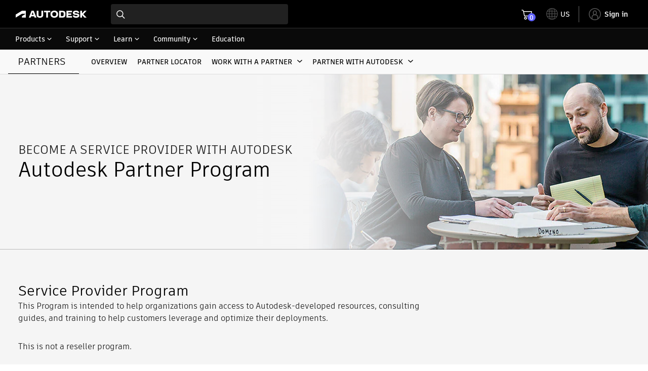

--- FILE ---
content_type: image/svg+xml
request_url: https://swc.autodesk.com/pharmacopeia/svg/icons/v0/icons/social/facebook-circle.svg
body_size: 227
content:
<svg width="24" height="24" viewBox="0 0 24 24" fill="none"
    xmlns="http://www.w3.org/2000/svg">
    <g id="social/facebook-circle">
        <path id="fill" d="M12.0049 2C9.47543 1.99762 7.03917 2.95956 5.18723 4.69188C3.33528 6.42421 2.2054 8.79808 2.02537 11.3349C1.84533 13.8718 2.62854 16.3829 4.21708 18.3621C5.80563 20.3412 8.08137 21.6412 10.5855 22V14.8844H8.04665V11.9297H10.5855V9.7588C10.5855 7.24623 12.1248 5.8593 14.3638 5.8593C15.1185 5.8543 15.8728 5.89457 16.6228 5.9799V8.61307H15.0635C13.844 8.61307 13.6041 9.19598 13.6041 10.0402V11.9297H16.5028L16.123 14.8844H13.6041V21.9598C16.0835 21.5569 18.3209 20.2298 19.8708 18.2428C21.4207 16.2558 22.1694 13.7547 21.9677 11.2376C21.766 8.72055 20.6288 6.3722 18.7825 4.66031C16.9362 2.94841 14.5163 1.99858 12.0049 2Z" fill="currentColor"/>
    </g>
</svg>


--- FILE ---
content_type: text/plain
request_url: https://c.6sc.co/?m=1
body_size: 2
content:
6suuid=152b3417f9c92e00f37774690f000000aa442700

--- FILE ---
content_type: application/javascript
request_url: https://tags.tiqcdn.com/utag/autodesk/global-sites/prod/utag.3709.js?utv=ut4.44.202505051338
body_size: 7004
content:
//tealium universal tag - utag.3709 ut4.0.202511181534, Copyright 2025 Tealium.com Inc. All Rights Reserved.
try{(function(id,loader){var u={"id":id};utag.o[loader].sender[id]=u;if(utag.ut===undefined){utag.ut={};}
if(utag.ut.loader===undefined){u.loader=function(o){var b,c,l,a=document;if(o.type==="iframe"){b=a.createElement("iframe");o.attrs=o.attrs||{"height":"1","width":"1","style":"display:none"};for(l in utag.loader.GV(o.attrs)){b.setAttribute(l,o.attrs[l]);}b.setAttribute("src",o.src);}else if(o.type=="img"){utag.DB("Attach img: "+o.src);b=new Image();b.src=o.src;return;}else{b=a.createElement("script");b.language="javascript";b.type="text/javascript";b.async=1;b.charset="utf-8";for(l in utag.loader.GV(o.attrs)){b[l]=o.attrs[l];}b.src=o.src;}if(o.id){b.id=o.id};if(typeof o.cb=="function"){if(b.addEventListener){b.addEventListener("load",function(){o.cb()},false);}else{b.onreadystatechange=function(){if(this.readyState=='complete'||this.readyState=='loaded'){this.onreadystatechange=null;o.cb()}};}}l=o.loc||"head";c=a.getElementsByTagName(l)[0];if(c){utag.DB("Attach to "+l+": "+o.src);if(l=="script"){c.parentNode.insertBefore(b,c);}else{c.appendChild(b)}}}}else{u.loader=utag.ut.loader;}
u.encode=function(a,b){b="";try{b=encodeURIComponent(a)}catch(e){utag.DB(e);}if(b==""){b=escape(a);}return b}
u.ev={"view":1,"link":1};u.scriptrequested=false;u.rp=function(a,b){if(typeof a!=="undefined"&&a.indexOf("@@")>0){a=a.replace(/@@([^@]+)@@/g,function(m,d){if(b[d]){return u.encode(b[d]);}else{return"";}});}
return a;};u.sendPostRequest=function(url,payload){var retryAttempts=5;var requestOptions=Object.assign({method:'POST',headers:{'Content-Type':'application/json'},credentials:'include',body:JSON.stringify(payload)});function sendRequest(attempt){if(attempt==retryAttempts&&url){var separator=url.includes('?')?'&':'?';url+=separator+'log='+true;}
return fetch(url,requestOptions)
.then(response=>{if(response.ok){}else{console.error('Error',response);if(attempt<retryAttempts){setTimeout(()=>{sendRequest(attempt+1);},2000);}else{console.error('Max retry attempts reached. Logging error to server.');}}
return response;})
.catch(error=>{console.error('Error in sendHttpRequest helper function: ',error);if(attempt<retryAttempts){setTimeout(()=>{sendRequest(attempt+1);},2000);}else{console.error('Max retry attempts reached from catch block. Logging error to server.');}});}
return sendRequest(1);}
u.map={"websdk_requirejs_url":"base_url","websdk_url":"websdk_url","websdk_env":"websdk_env","adp_id":"adp_id","event_name":"event_name,event_type,type","page_name":"page_name","page_channel":"page_channel","site_name":"site_name","page_menuLanguage":"menu_language","page_pageProperties":"page_properties","link_tracking_value":"id,link_tracking_value","link_name":"name,link_name","link_linkType":"link_type","link_linkDestinationUrl":"link_destination_url","dom.domain":"adp_name,adp_line_name","cp.utag_main_ses_id":"adp_sessionid","js_page.digitalData.page.pageTitle":"page_title","current_url":"current_url","current_referrer":"current_referrer","js_page.navigator.userAgent":"user_agent","six_sense_segments":"six_sense_segments","analytics.forumsBoard":"forum_board","analytics.forumsCategory":"forum_category","adobe_url_part_1":"adobe_url_part_1","google_visitor_id":"google_visitor_id","event_id":"event_id","checks_pageLatency":"checks_pageLatency","store_details":"store_details","page_clean_path_no_querystring":"page_clean_path_no_querystring","adobe_visitor_id":"adobe_visitor_id","dom.title":"document_title","six_sense_data":"six_sense_data","article_translation":"article_translation","cp.OPTOUTMULTI":"optoutmulti","cs_matching_key":"cs_matching_key","user_servicesInUse":"user_servicesInUse","context_breakpoint":"context_breakpoint","navigation_method":"navigation_method","search_counter":"search_counter","search_path":"search_path","js_page.digitalData.user.userRank":"user_rank","js_page.digitalData.user.userRole":"user_role","user_menuOxygenId":"user_oxygenid","search_term":"search_term","user_userType":"manage_user_type","link_tracking_value_internal":"link_tracking_value_internal","user_launchExperiment":"user_launch_experiment","component_and_step":"component_and_step","tealium_timestamp_utc":"timestamp_utc","page_keywords":"page_keywords","browser_type":"browser_type","browser_user_agent":"browser_user_agent","browser_platform":"browser_platform","browser_cookie_enabled":"browser_cookie_enabled","browser_online":"browser_online","browser_language":"browser_language","device_hw_proc":"device_hw_proc","device_hw_form":"device_hw_form","device_hw_display":"device_hw_display","device_hw_input":"device_hw_input","device_hw_ram":"device_hw_ram","ut.env":"tealium_environment","js_page.digitalData.akn.articleTranslation":"akn_article_translation","js_page.digitalData.akn.articleMeta":"akn_article_meta","js_page.digitalData.akn.articleAudienceType":"akn_article_audience_type","js_page.digitalData.akn.pageTitle":"akn_page_title","js_page.digitalData.akn.userData":"akn_user_data","js_page.digitalData.akn.usageType":"akn_usage_type","js_page.digitalData.akn.productFeature":"akn_product_feature","js_page.digitalData.akn.informationCategory":"akn_information_category","js_page.digitalData.akn.companyData":"akn_company_data","js_page.digitalData.akn.article":"akn_article","js_page.digitalData.akn.contentLanguage":"akn_content_language","js_page.digitalData.akn.contentTranslationType":"akn_content_translation_type","privacy_preferences":"privacy_preferences","analytics.forumsPostData":"analytics_forums_post_data","eventData_dhxEventData":"dhx_event_data","eventData_forumsScreencastAssigned":"forums_screencast_assigned","eventData_forumsTagAssigned":"event_data_forums_tag_assigned","eventData_dhxEventName":"dhx_event_name","s_account":"s_account","adobe_events":"adobe_events","user_aknUserRole":"user_akn_user_role","page_pageType":"page_type","js_page.adobe.target_data":"adobe_target_data","adobe_url_part_2":"adobe_url_part_2","eventData_values_caseType":"case_type","content_container":"content_container","liveChat_chatRule":"live_chat_chat_rule","requestCallback_callbackRule":"request_callback_callback_rule","daysSinceLastVisit":"days_since_last_visit","timeParting":"time_parting","daysSinceLastVisit_dynamic":"days_since_last_visit_dynamic","timeParting_dynamic":"time_parting_dynamic","pageCounter":"page_counter","visitNumber":"visit_number","visitNumber_dynamic":"visit_number_dynamic","page_urlparams":"page_urlparams","marketoTokenId":"marketo_token_id","pagespeed_adobe":"pagespeed_adobe","user_clicktalePid":"user_clicktale_pid","clickType_details":"click_type_details","dynamicFilterPageLoadValue":"dynamic_filter_page_load_value","context_dctPageloadState":"context_dct_pageload_state","context_dctPostloadState":"context_dct_postload_state","Products_flexReferrer":"products_flex_referrer","js_page.digitalData.page.flexEnabled":"page_flex_enabled","product_quantity_cart_add":"product_quantity_cart_add","product_unit_price_cart_add":"product_unit_price_cart_add","search_type":"search_type","transaction_cartId":"transaction_cart_id","product_quantity_cart_remove":"product_quantity_cart_remove","product_unit_price_cart_remove":"product_unit_price_cart_remove","form_offerActivityID":"form_offer_activity_i_d","form_joined_detail":"form_joined_detail","form_marketo_joined_detail":"form_marketo_joined_detail","link_data":"link_data","js_page.digitalData.eventData.values.searchResultsCount":"search_results_count","js_page.digitalData.eventData.values.activeFiltersJoined":"active_filters_joined","page_flexEnabled":"page_flex_enabled","js_page.window.adobe.target_category_affinities":"adobe_target_category_affinities","isPageTakeOver":"is_page_take_over","eventData_values_linkDestinationUrl":"link_destination_url","trial_options":"trial_options","page_clean_referrer":"page_clean_referrer","js_page.digitalData.user.oxygenAnalyticsId":"user_oxygen_analytics_id","productCard_transaction_transactionAccessId":"product_card_transaction_access_id","user_uhm_ui":"user_uhm_ui","js_page.digitalData.user.uhm_ui":"user_uhm_ui","eventData_values_videoName":"video_name","eventData_values_videoPlatform":"video_platform","videoData":"video_data","eventData_values_videoProgress":"video_progress","eventData_values_videoPlayTime":"video_play_time","trial_acceleratedFlow":"trial_accelerated_flow","searchResultLinkData":"search_result_link_data","analytics.campaignMappingValue":"analytics_campaign_mapping_value","eventData_values_courseDetails":"course_details","eventData_values_problemResult":"problem_result","eventData_values_courseProductLineCode":"course_product_line_code","eventData_values_courseRole":"course_role","eventData_values_courseCompleted":"course_completed","eventData_values_unitCompleted":"unit_completed","eventData_values_unitView":"unit_view","eventData_values_problemPass":"problem_pass","eventData_values_courseStatus":"course_status","eventData_values_dynamicFilterValue":"dynamic_filter_value","branch_name":"branch_name","context_dctPostloadLastState":"context_dct_postload_last_state","eventData_values_unitDetails":"unit_details","eventData_values_moduleDetails":"module_details","eventData_values_notificationsArray":"notifications_array","eventData_values_moduleStatus":"module_status","event_data_errorsArray":"errors_array","akn_avaVisibility":"akn_ava_visibility","akn_callbackVisibility":"akn_callback_visibility","akn_chatAvailable":"akn_chat_available","akn_chatUnavailable":"akn_chat_unavailable","akn_chatVisibility":"akn_chat_visibility","akn_formVisibility":"akn_form_visibility","akn_scheduleVisibility":"akn_schedule_visibility","eventData_values_paymentId":"payment_id","eventData_values_successfulUploads":"successful_uploads","eventData_values_failedUploads":"failed_uploads","akn_search_event":"akn_search_event","eventData_values_formErrors":"form_errors","analytics.meMenuError":"analytics_me_menu_error","chatDetails":"chat_details","analytics.origin":"analytics_origin","websiteBot":"website_bot","download_settings":"download_settings","social_share_value":"social_share_value","eventData_values_apiResponseTime":"api_response_time","adobe_url_part_3":"adobe_url_part_3","eventData_values_inlineUploadTime":"inline_upload_time","errorsList":"errors_list","edu_userInfo":"edu_user_info","eventData_values_curated_list_info":"curated_list_info","documents":"documents","surveyAnswers":"survey_answers","internal_campaign":"internal_campaign","page_urlparams_dynamic":"page_urlparams_dynamic","chatDetails_dynamic":"chat_details_dynamic","page_previousPageName":"page_previous_page_name","eventData_values_componentStatus":"component_status","user_edu_verificationId":"user_edu_verification_id","edu_registrationStatus":"edu_registration_status","content_details_information":"content_details_information","js_page.digitalData.eventData.values.searchResultsPage":"search_results_page","asset_details":"asset_details","eventData_values_downloadType":"download_type","prod_count_line_combo":"prod_count_line_combo","eventTime":"event_time","cj_order_coupon_code":"cj_order_coupon_code","timestamp_epoch":"timestamp_epoch","cp._fbp":"fbp_cookie","cp._fbc":"fbc_cookie","phone_number_hash":"phone_number_hash","email_address_hash":"email_address_hash","total_cart_items":"total_cart_items","products_selected":"products","affiliates.order_id":"affiliates_order_id","local_currency_code":"local_currency_code","order_discount":"order_discount","locale":"locale","viewport_height":"viewport_height","device.type":"device_type","domain_path":"domain_path","visitor_type":"visitor_type","event_guid":"event_guid","event_data.linkValue":"event_data_link_value","viewport_width":"viewport_width","browser.title":"browser_title","current_total_cart_value":"current_total_cart_value","cj_event_id":"cj_event_id","cp._gcl_au":"gcl_au_cookie","page_type":"fls_page_type","user_authSystem":"authentification_platform","user_menu_login_details":"memenu_user_login_status","user_login_status":"user_login_status","user_userManagementType":"manage_user_management_type","user_trialerType":"manage_user_trialer_type","user_customerType":"manage_user_customer_type","createDate":"page_creation_date","publishDate":"page_publish_date","updateDate":"page_last_modification_date","languageCode":"language_code","countryCode":"country_code","currencyCode":"currency_code","methodUsed":"currency_set_method","trial_phoneVerifType":"phone_verification_method","trial_objective":"trialer_objective","trial_industry":"trialer_industry","trial_role":"trialer_role","trial_jobLevel":"trialer_job_level","trial_usageType":"trialer_usage_type","site_id_value":"site_id","target_implementation_type":"target_implementation_type","adobe_version_number":"appmeasurement_version","jquery_version_number":"jquery_version","tealium_account":"tealium_account","tealium_profile":"tealium_profile","tealium_environment":"tealium_environment","ut.version":"tealium_version","user_os_type":"operating_system","waf_version":"waf_version","site_datalayer":"data_layer_version"};u.extend=[function(a,b){try{if(1){try{b['current_referrer']=decodeURIComponent(document.referrer)||decodeURIComponent(b["page_clean_referrer"]);}catch(e){}}}catch(e){utag.DB(e);}},function(a,b,c,d,e,f,g){if(typeof b['event_name']!='undefined'){d=b['event_name'];if(typeof d=='undefined')return;c=[{'estore_empty_cart':'empty-cart'},{'estore_page_view':'pageview'},{'estore_add_to_cart':'add-to-cart'},{'estore_remove_from_cart':'remove-from-cart'},{'estore_decrease_quantity':'remove-from-cart'},{'estore_increase_quantity':'add-to-cart'},{'form_submit':'form-submit'},{'form_success':'form-submit-success'},{'link_click':'link-click'},{'drawer_page_view':'pageview'},{'course-pageview':'pageview'},{'estore_product_page':'product-page'},{'ipp_product_page':'product-page'},{'003':'product-page'},{'portal_seats_page':'add-seats-page'},{'portal_update_renewal_date':'update-renewal-date-page'},{'estore_search_result_page':'estore-search-page'},{'ipp_add_to_cart':'add-to-cart'},{'002':'add-to-cart'},{'010':'add-to-cart'},{'estore_chat_started':'chat-started'},{'portal_chat_started':'chat-started'},{'estore_chat_completed':'chat-completed'},{'estore_test_and_target':'test-and-target'},{'oxygen_login_success':'oxygen-login-success'},{'oxygen_registration_success':'oxygen-registration-success'},{'oxygen_registration_failed':'oxygen-registration-success'},{'oxygen_reset_password_success':'oxygen-reset-password'},{'estore_page_error':'estore-page-error'},{'estore_error_page':'estore-page-error'},{'portal_error_page':'estore-page-error'},{'estore_form_error':'estore-form-error'},{'ipp_form_error':'estore-form-error'},{'portal_form_error':'estore-form-error'}];var m=false;for(e=0;e<c.length;e++){for(f in utag.loader.GV(c[e])){if(d==f){b['event_name']=c[e][f];m=true};};if(m)break};}},function(a,b){try{if(1){try{b['timestamp_epoch']=Date?Date.now():b.tealium_timestamp_epoch;}catch(e){}}}catch(e){utag.DB(e);}},function(a,b){try{if(1){try{b['current_url']=decodeURIComponent(document.URL)||decodeURIComponent(b["page_clean_url"]);}catch(e){}}}catch(e){utag.DB(e);}},function(a,b){try{if(typeof b['js_page.digitalData.rawOrderData.purchaseOrder.billingInfo.phone']!='undefined'){b['phone_number_hash']=b['js_page.digitalData.rawOrderData.purchaseOrder.billingInfo.phone']}}catch(e){utag.DB(e);}},function(a,b){try{if(typeof b['js_page.digitalData.rawOrderData.email']!='undefined'){b['email_address_hash']=b['js_page.digitalData.rawOrderData.email']}}catch(e){utag.DB(e);}},function(a,b){try{if(1){try{b['current_total_cart_value']=b["js_page.digitalData.cartTotals.total"]||b["eventData_values_currentTotalCartValue"]||b["event_data.orderRevenue"];}catch(e){}}}catch(e){utag.DB(e);}},function(a,b){try{if(1){try{b['component_and_step']=window.analytics.helper.getComponentStepName(b);}catch(e){}}}catch(e){utag.DB(e);}},function(a,b){try{if(1){try{b['cj_event_id']=b["qp.cjevent"]||b["cp.cjevent_dc"];}catch(e){}}}catch(e){utag.DB(e);}},function(a,b){try{if(1){var total_cart_items=0;try{var cart_icon=document.querySelectorAll("[data-wat-val*='cart:number of items=']");if(cart_icon&&cart_icon.length>-1){var cart_icon_value=cart_icon[0].getAttribute("data-wat-val");if(cart_icon_value&&cart_icon_value.indexOf("=")>-1){var number_of_items_value=cart_icon_value.split("=")[1];if(number_of_items_value!=="undefined")
b["total_cart_items"]=number_of_items_value;}}}catch(error){}}}catch(e){utag.DB(e)}},function(a,b){try{if(1){function S4(){return(((1+Math.random())*0x10000)|0).toString(16).substring(1);};function uuidv4(){try{return([1e7]+-1e3+-4e3+-8e3+-1e11).replace(/[018]/g,function(e){return(e^crypto.getRandomValues(new Uint8Array(1))[0]&15>>e/4).toString(16)})}catch(e){return!1}};b.event_id=uuidv4()||(S4()+S4()+"-"+S4()+"-"+S4()+"-"+S4()+"-"+S4()+S4()+S4());}}catch(e){utag.DB(e)}},function(a,b){try{if(1){try{var tax_adjustment=1.00;if(b['country_code']==="jp"&&b["tealium_profile"].indexOf("cart-aem")===-1)
tax_adjustment=1.10;var discount_applied=b['product_discount']||[];var action_applied=b['product_action']||[];var pricing_source=b['products_pricing_source']||[];if(digitalData&&digitalData.products&&digitalData.products.length>0){var products_array=[];var products_length=digitalData.products.length;for(let i=0;i<products_length;i++){const product=digitalData.products[i];let productItem={};if(product){productItem.line_code=typeof product.productLine==="string"?product.productLine.toLowerCase():(typeof product.offeringCode==="string"?product.offeringCode.toLowerCase():'');productItem.display_name=typeof product.productDisplayName==="string"?product.productDisplayName.toLowerCase():(typeof product.offeringName==="string"?product.offeringName.toLowerCase():'');productItem.quantity=product.productQuantity?product.productQuantity:product.quantity;productItem.offering_id=product.offeringID?product.offeringID:product.offeringId;productItem.billing_term=product.billingTerm?product.billingTerm:product.term;if(product.productCurrencies&&product.productCurrencies.localCurrency){const localCurrency=product.productCurrencies.localCurrency;productItem.discount=localCurrency.productUnitDiscountAmount?localCurrency.productUnitDiscountAmount:(discount_applied.length&&discount_applied[i]?discount_applied[i]:'0.0');if(localCurrency.productUnitPriceAfterDiscountNoTax){productItem.unit_price_after_discount_no_tax=localCurrency.productUnitPriceAfterDiscountNoTax;productItem.affiliates_price=(productItem.unit_price_after_discount_no_tax/tax_adjustment).toFixed(2);}
if(localCurrency.productUnitPriceBeforeDiscountNoTax){productItem.unit_price_before_discount_no_tax=localCurrency.productUnitPriceBeforeDiscountNoTax;}}else if(!product.productCurrencies&&product.unitPrice){productItem.unit_price_before_discount_no_tax=product.unitPrice;}
if(action_applied&&action_applied[i]){productItem.action=action_applied[i];}
if(pricing_source&&pricing_source[i]){productItem.pricing_source=pricing_source[i];}}
products_array.push(productItem);}}
if(b["productsDownloadInstallCloud_productDownloadCode"]){var products_array=[];var product_item={};if(b["productsDownloadInstallCloud_productLineCode"])
product_item.line_code=b["productsDownloadInstallCloud_productLineCode"].toLowerCase();if(b["productsDownloadInstallCloud_productKey"])
product_item.key=b["productsDownloadInstallCloud_productKey"].toLowerCase();if(b["productsDownloadInstallCloud_productOS"])
product_item.operating_system=b["productsDownloadInstallCloud_productOS"].toLowerCase();if(b["productsDownloadInstallCloud_productLanguage"])
product_item.language=b["productsDownloadInstallCloud_productLanguage"].toLowerCase();if(action_applied&&action_applied[i]){productItem.action=action_applied[i];}
if(pricing_source&&pricing_source[i]){productItem.pricing_source=pricing_source[i];}
products_array.push(product_item);}
if(b["eventData_values_productDownloadCode"]){var products_array=[];var product_item={};if(b["eventData_values_productLineCode"])
product_item.line_code=b["eventData_values_productLineCode"].toLowerCase();if(b["eventData_values_productKey"])
product_item.key=b["eventData_values_productKey"].toLowerCase();if(b["eventData_values_productOS"])
product_item.operating_system=b["eventData_values_productOS"].toLowerCase();if(b["eventData_values_productLanguage"])
product_item.language=b["eventData_values_productLanguage"].toLowerCase();if(action_applied&&action_applied[i]){productItem.action=action_applied[i];}
if(pricing_source&&pricing_source[i]){productItem.pricing_source=pricing_source[i];}
products_array.push(product_item);}
if(products_array&&products_array.length>0){b["products_selected"]=products_array;}}catch(error){}}}catch(e){utag.DB(e)}},function(a,b){try{if(1){var ua=window.navigator.userAgent;var M=ua.match(/(opera|chrome|safari|firefox|msie|trident(?=\/))\/?\s*(\d+)/i)||[];if(/trident/i.test(M[1])){b['browser_type']="IE";}
else if(M[1]==="Chrome"&&ua.match(/\bOPR\/(\d+)/)!=null){b['browser_type']="Opera";}else{b['browser_type']=M[1];}
b['browser_user_agent']=ua.replace(";",",");b['browser_platform']=window.navigator.platform;b['browser_cookie_enabled']=window.navigator.cookieEnabled;b['browser_online']=window.navigator.onLine,b['browser_language']=Array.from(new Set(window.navigator.languages).add(window.navigator.language)).join(', ');}}catch(e){utag.DB(e)}},function(a,b){try{if(1){b['device_hw_proc']=window.navigator.hardwareConcurrency+'-Core';if("userAgentData"in window.navigator){b['device_hw_form']=(window.navigator.userAgentData||{}).mobile;}
b['device_hw_form']=/mobi/i.test(window.navigator.userAgent);b['device_hw_form']=b['device_hw_form']?"Mobile":"Desktop";b['device_hw_display']=window.screen.width+'x'+window.screen.height;b['device_hw_input']=['maxTouchPoints:'+window.navigator.maxTouchPoints];if("deviceMemory"in window.navigator){b['device_hw_ram']=window.navigator.deviceMemory+'GB';}}}catch(e){utag.DB(e)}},function(a,b){try{if(1){function getCurrentTimestamp(){const now=new Date();const year=now.getFullYear();const month=String(now.getMonth()+1).padStart(2,'0');const day=String(now.getDate()).padStart(2,'0');const hours=String(now.getHours()).padStart(2,'0');const minutes=String(now.getMinutes()).padStart(2,'0');const seconds=String(now.getSeconds()).padStart(2,'0');const offset=-now.getTimezoneOffset();const offsetHours=String(Math.floor(Math.abs(offset)/60)).padStart(2,'0');const offsetMinutes=String(Math.abs(offset)%60).padStart(2,'0');const sign=offset>=0?'+':'-';const offsetString=`${sign}${offsetHours}:${offsetMinutes}`;const timestamp=`${year}-${month}-${day}T${hours}:${minutes}:${seconds}${offsetString}`;return encodeURIComponent(timestamp);}
try{b['eventTime']=getCurrentTimestamp();}catch(err){analytics.helper.errors.reportError('catch','cj - eventtime',err.message);}}}catch(e){utag.DB(e)}},function(a,b){try{if(typeof b['user_authSystem']=='undefined'||typeof b['user_authSystem']!='undefined'&&b['user_authSystem']==''){try{b['user_authSystem']=b['user_authSystem']||(digitalData&&digitalData.user&&digitalData.user.authSystem)}catch(e){}}}catch(e){utag.DB(e);}},function(a,b){try{if(1){b['site_name']=b['site_name']||(window.analytics&&window.analytics.helper&&window.analytics.helper.getSiteSection&&window.analytics.helper.getSiteSection());if(typeof b['page_name']!='undefined'&&b['page_name']!=''&&typeof b['page_channel']=='undefined'){b['page_channel']=b['page_name'].split(':').splice(0,4).join(':');}}}catch(e){utag.DB(e)}}];u.send=function(a,b){if(u.ev[a]||u.ev.all!==undefined){var c,d,e,f;u.data={"qsp_delim":"&"||"&","kvp_delim":"="||"=","qs_delim":"?"||"?","tag_type":"iframe","base_url":"https://gtm.wape.autodesk.com/ev","secure_base_url":"https://gtm.wape.autodesk.com/ev","static_params":"","cachebust":"disabled","cachevar":""||"_rnd","requestscriptonce":"disabled","attribute":{}};for(c=0;c<u.extend.length;c++){try{d=u.extend[c](a,b);if(d==false)return}catch(e){}};utag.DB("send:3709:EXTENSIONS");utag.DB(b);c=[];var postpayload={};for(d in utag.loader.GV(u.map)){if(typeof b[d]!=="undefined"&&b[d]!==""){e=u.map[d].split(",");for(f=0;f<e.length;f++){if(e[f].indexOf("attribute.")===0){u.data.attribute[e[f].split(".")[1]]=b[d];}else if(!u.data.hasOwnProperty(e[f])){c.push(e[f]+"##kvp_delim##"+u.encode(b[d]));postpayload[e[f]]=b[d];}
u.data[e[f]]=b[d];}}}
if(!u.data.base_url){if(!u.data.secure_base_url){utag.DB("Error: No Base URL or Secure HTTPS Override Provided.");return;}else{u.data.base_url=u.data.secure_base_url;utag.DB("No Base URL provided, using Secure HTTPS Override.");}}
u.data.secure_base_url=u.data.secure_base_url||u.data.base_url;u.data.url=(location.protocol==="https:"?u.data.secure_base_url:u.data.base_url);if(u.data.url.indexOf("http")!==0&&u.data.url.indexOf("/")!==0){u.data.url=location.protocol+"//"+u.data.url;}
if(u.data.static_params){c.push(u.data.static_params);}
var cb_check=new RegExp("(\\"+u.data.qs_delim+"|"+u.data.qsp_delim+")"+u.data.cachevar+"=");if(u.data.cachebust==="enabled"&&!cb_check.test(u.data.url)){c.push([u.data.cachevar,Math.random()].join(u.data.kvp_delim));}
u.sendPostRequest(u.data.url,postpayload);utag.DB("send:3709:COMPLETE");}};utag.o[loader].loader.LOAD(id);}("3709","autodesk.global-sites"));}catch(error){utag.DB(error);}


--- FILE ---
content_type: image/svg+xml
request_url: https://swc.autodesk.com/pharmacopeia/svg/v1/icons.svg
body_size: 31986
content:
<svg width="0" height="0" style="position:absolute"><symbol fill="none" viewBox="0 0 36 36" id="dhig--display-icons--alert" xmlns="http://www.w3.org/2000/svg"><g fill-rule="evenodd" clip-rule="evenodd"><path d="M18.776 2.074l16.426 27.925a.9.9 0 01-.776 1.356H1.574a.9.9 0 01-.776-1.356L17.224 2.074a.9.9 0 011.552 0z" fill="#FFC21A"/><path d="M18 11.63c.621 0 1.125.504 1.125 1.125v7.5a1.125 1.125 0 01-2.25 0v-7.5c0-.621.504-1.125 1.125-1.125zm0 12.75c.621 0 1.125.504 1.125 1.125v.167a1.125 1.125 0 01-2.25 0v-.167c0-.621.504-1.125 1.125-1.125z" fill="#000"/></g></symbol><symbol fill="none" viewBox="0 0 36 36" id="dhig--display-icons--cancel" xmlns="http://www.w3.org/2000/svg"><g fill-rule="evenodd" clip-rule="evenodd"><path d="M18 34.13c8.906 0 16.125-7.22 16.125-16.125C34.125 9.099 26.905 1.88 18 1.88 9.094 1.88 1.875 9.1 1.875 18.005c0 8.906 7.22 16.125 16.125 16.125z" fill="#666"/><path d="M12.704 12.704c.44-.439 1.152-.439 1.591 0L18 16.41l3.704-3.704a1.125 1.125 0 011.591 1.59L19.591 18l3.704 3.704a1.125 1.125 0 01-1.59 1.591L18 19.591l-3.704 3.704a1.125 1.125 0 01-1.591-1.59L16.409 18l-3.704-3.704a1.125 1.125 0 010-1.591z" fill="#fff"/></g></symbol><symbol fill="none" viewBox="0 0 36 36" id="dhig--display-icons--complete" xmlns="http://www.w3.org/2000/svg"><g fill-rule="evenodd" clip-rule="evenodd"><path d="M17.625 33.75c8.906 0 16.125-7.22 16.125-16.125C33.75 8.719 26.53 1.5 17.625 1.5 8.719 1.5 1.5 8.72 1.5 17.625c0 8.906 7.22 16.125 16.125 16.125z" fill="#2BC275"/><path d="M23.782 12.483c.472.404.527 1.115.122 1.586l-7.136 8.326a1.125 1.125 0 01-1.625.087l-3.618-3.406a1.125 1.125 0 011.543-1.638l2.76 2.598 6.368-7.43a1.125 1.125 0 011.586-.123z" fill="#000"/></g></symbol><symbol fill="inherit" viewBox="0 0 36 36" id="dhig--display-icons--error" xmlns="http://www.w3.org/2000/svg"><g fill-rule="evenodd" clip-rule="evenodd"><path d="M18.742 2.242l15.015 15.015c.41.41.41 1.075 0 1.485L18.744 33.757a1.05 1.05 0 01-1.485 0L2.242 18.742a1.05 1.05 0 010-1.485L17.258 2.242a1.05 1.05 0 011.485 0z"/><path d="M18 10.875c.621 0 1.125.504 1.125 1.125v7.5a1.125 1.125 0 01-2.25 0V12c0-.621.504-1.125 1.125-1.125zm0 12.75c.621 0 1.125.504 1.125 1.125v.167a1.125 1.125 0 01-2.25 0v-.167c0-.621.504-1.125 1.125-1.125z" fill="currentColor"/></g></symbol><symbol fill="none" viewBox="0 0 36 36" id="dhig--display-icons--info" xmlns="http://www.w3.org/2000/svg"><g fill-rule="evenodd" clip-rule="evenodd"><path d="M18.005 34.13c8.906 0 16.125-7.22 16.125-16.125 0-8.906-7.22-16.125-16.125-16.125C9.099 1.88 1.88 9.1 1.88 18.005c0 8.906 7.22 16.125 16.125 16.125z" fill="#5F60FF"/><path d="M18 25.667a1.125 1.125 0 01-1.125-1.125v-7.5a1.125 1.125 0 012.25 0v7.5c0 .62-.504 1.125-1.125 1.125zm0-12.75a1.125 1.125 0 01-1.125-1.125v-.167a1.125 1.125 0 012.25 0v.167c0 .621-.504 1.125-1.125 1.125z" fill="#fff"/></g></symbol><symbol fill="inherit" viewBox="0 0 36 36" id="dhig--display-icons--lock" xmlns="http://www.w3.org/2000/svg"><g fill-rule="evenodd" clip-rule="evenodd"><path d="M22.724 2.906c1.359 1.217 2.221 3.017 2.221 5.305v4.434h3.202c.621 0 1.125.503 1.125 1.125v15.882c0 .621-.504 1.125-1.125 1.125H7.5a1.125 1.125 0 01-1.125-1.125V13.77c0-.622.504-1.125 1.125-1.125h3.375V8.21c0-2.288.862-4.088 2.221-5.305 1.34-1.2 3.094-1.776 4.814-1.776 1.72 0 3.475.576 4.814 1.776zm-9.599 9.739V8.21c0-1.683.615-2.861 1.473-3.63.877-.785 2.077-1.201 3.312-1.201 1.235 0 2.435.416 3.313 1.202.857.768 1.472 1.946 1.472 3.629v4.434h-9.57z" fill="currentColor"/><path d="M17.823 18.99c.622 0 1.125.504 1.125 1.125v3.177a1.125 1.125 0 11-2.25 0v-3.177c0-.621.504-1.125 1.125-1.125z"/></g></symbol><symbol fill="none" viewBox="0 0 36 36" id="dhig--display-icons--profile" xmlns="http://www.w3.org/2000/svg"><g fill-rule="evenodd" clip-rule="evenodd"><path d="M18.005 34.13c8.906 0 16.125-7.22 16.125-16.125 0-8.906-7.22-16.125-16.125-16.125C9.099 1.88 1.88 9.1 1.88 18.005c0 8.906 7.22 16.125 16.125 16.125z" fill="#5F60FF"/><path d="M10.836 28.85a.996.996 0 00.189-.586 6.975 6.975 0 1113.95 0c0 .219.07.42.19.585.631-.418 1.225-.89 1.773-1.409a8.976 8.976 0 00-17.876 0c.548.52 1.142.991 1.774 1.41zm4.806-16.137c0-1.39 1.085-2.463 2.358-2.463 1.273 0 2.358 1.073 2.358 2.463 0 1.39-1.085 2.463-2.358 2.463-1.274 0-2.358-1.074-2.358-2.463zM18 8.25c-2.436 0-4.358 2.027-4.358 4.463 0 2.435 1.922 4.463 4.358 4.463s4.358-2.028 4.358-4.463c0-2.436-1.922-4.463-4.358-4.463z" fill="#fff"/></g></symbol><symbol fill="none" viewBox="0 0 24 24" id="dhig--icons--actions--add-folder" xmlns="http://www.w3.org/2000/svg"><path d="M19.964 16.01v6.07m-3.036-3.034h6.07m-9.53.001H3V4.25h6.342v2.114h10.626L20 12.64" stroke="currentColor" stroke-width="1.5" stroke-linecap="round" stroke-linejoin="round"/></symbol><symbol fill="none" viewBox="0 0 24 24" id="dhig--icons--actions--add-member" xmlns="http://www.w3.org/2000/svg"><path d="M1 18.474A8 8 0 0114.834 13m3.668 1v9M14 18.502h9M12.368 4.474c0 1.918-1.508 3.473-3.368 3.473-1.86 0-3.368-1.555-3.368-3.473C5.632 2.555 7.14 1 9 1c1.86 0 3.368 1.555 3.368 3.474z" stroke="currentColor" stroke-width="1.5" stroke-linecap="round" stroke-linejoin="round"/></symbol><symbol fill="none" viewBox="0 0 24 24" id="dhig--icons--actions--add-page" xmlns="http://www.w3.org/2000/svg"><path d="M15.5 3L20 7.222M15.5 3v4.222H20M15.5 3H5v17h8m7-12.778v5.89m.036 3.848v6.07M17 19.996h6.07" stroke="currentColor" stroke-width="1.5" stroke-linecap="round" stroke-linejoin="round"/></symbol><symbol fill="none" viewBox="0 0 24 24" id="dhig--icons--actions--archive" xmlns="http://www.w3.org/2000/svg"><path d="M4 8v12h16V8M9 13.5h6M3 4h18v4H3V4z" stroke="currentColor" stroke-width="1.5" stroke-linecap="round" stroke-linejoin="round"/></symbol><symbol fill="none" viewBox="0 0 24 24" id="dhig--icons--actions--attach" xmlns="http://www.w3.org/2000/svg"><path d="M20.527 9.136v10.016H3.5V5.13h4.508m12.52 4.006L16.27 5.13m4.257 4.006H16.27V5.13m-3.756 0h3.756M6.755 8.635v1.503c0 2.504 3.506 2.504 3.506 0v-6.01c0-2.504-3.506-2.504-3.506 0V5.13" stroke="currentColor" stroke-width="1.5" stroke-linecap="round" stroke-linejoin="round"/></symbol><symbol fill="none" viewBox="0 0 24 24" id="dhig--icons--actions--attachment" xmlns="http://www.w3.org/2000/svg"><path d="M23 13.403v8.412H7.006v-1.41M20.027 7.886L15.77 3.88m4.257 4.006H15.77V3.88m4.257 4.006v10.016H3V3.88h4.508m4.506 0h3.757M6.255 7.385v1.503c0 2.504 3.506 2.504 3.506 0v-6.01c0-2.504-3.506-2.504-3.506 0V3.88" stroke="currentColor" stroke-width="1.5" stroke-linecap="round" stroke-linejoin="round"/></symbol><symbol fill="none" viewBox="0 0 24 24" id="dhig--icons--actions--bookmark" xmlns="http://www.w3.org/2000/svg"><path d="M17.765 22l-5.883-4.706L6 22V2h11.765v20z" stroke="currentColor" stroke-width="1.5" stroke-linejoin="round"/></symbol><symbol fill="none" viewBox="0 0 24 24" id="dhig--icons--actions--bookmark-filled" xmlns="http://www.w3.org/2000/svg"><path fill-rule="evenodd" clip-rule="evenodd" d="M5.25 2A.75.75 0 016 1.25h11.765a.75.75 0 01.75.75v20a.75.75 0 01-1.219.586l-5.414-4.331-5.413 4.33A.75.75 0 015.25 22V2z" fill="currentColor"/></symbol><symbol fill="none" viewBox="0 0 24 24" id="dhig--icons--actions--callback" xmlns="http://www.w3.org/2000/svg"><path d="M4.714 14.983l.637-.397-.007-.01-.63.407zM2.276 9.666l-.72.207.72-.207zM2.18 6.05l.705.255a.75.75 0 00.025-.084l-.73-.17zm6.416.835l.749.052-.749-.052zm-2.695 1.7l-.726-.188.726.188zM6.126 2v-.75V2zm1.668 2.442l-.688.297.688-.297zm.64 15.51l.525-.536-.525.536zm3.203 1.888l-.136.738.136-.738zm2.458-5.77l.321-.679-.321.678zm-2.876 1.398l-.2.723.2-.723zm6.03 3.104l.644.386-.643-.386zm-1.36-2.613l.587-.466-.587.466zm-.53-4.774a.75.75 0 001.059-1.063l-1.058 1.063zM12.573 9.35l-.529-.531a.75.75 0 000 1.063l.53-.532zm5 0v.75-.75zm3.696 3.191a.75.75 0 101.464-.328l-1.464.328zm-4.85-5.961a.75.75 0 10-1.058-1.063l1.058 1.063zM5.344 14.576c-.417-.646-.938-1.69-1.397-2.716-.46-1.03-.827-1.97-.95-2.4l-1.442.413c.154.538.558 1.56 1.023 2.599.466 1.042 1.025 2.172 1.506 2.918l1.26-.814zM2.997 9.459a7.066 7.066 0 01-.247-1.944c.004-.627.083-1.067.135-1.21l-1.41-.51c-.139.382-.22 1.023-.225 1.71a8.56 8.56 0 00.305 2.368l1.442-.414zm4.851-2.627c-.002.025.01.036-.07.085-.124.077-.325.142-.648.22-.27.064-.675.147-1 .277-.326.131-.804.4-.955.982l1.452.377c-.032.122-.124.108.063.033.19-.077.427-.124.79-.211.311-.075.733-.184 1.086-.402.396-.244.737-.649.779-1.257l-1.497-.104zM2.91 6.22c.065-.276.24-.643.522-1.061.277-.41.631-.83 1.009-1.207a7.223 7.223 0 011.1-.918 2.7 2.7 0 01.425-.233c.121-.05.17-.051.16-.051v-1.5c-.491 0-1.002.265-1.406.529-.44.288-.907.68-1.34 1.112a9.937 9.937 0 00-1.19 1.427c-.333.492-.617 1.033-.74 1.56l1.46.342zm3.216-3.47c-.142 0-.179-.074-.096.004.072.069.174.196.3.4.25.406.51.971.776 1.585l1.377-.594c-.265-.612-.563-1.269-.876-1.778a3.496 3.496 0 00-.547-.703c-.199-.188-.516-.414-.934-.414v1.5zm.98 1.99c.212.49.41.967.553 1.371.07.202.123.374.155.511.016.068.025.121.03.161.005.041.004.056.004.05l1.497.103a2.265 2.265 0 00-.07-.656 6.619 6.619 0 00-.201-.665c-.16-.459-.378-.978-.591-1.47l-1.377.594zm.803 15.748a9.13 9.13 0 001.965 1.43c.617.338 1.227.586 1.627.66l.271-1.475c-.166-.03-.61-.19-1.177-.5a7.637 7.637 0 01-1.636-1.187l-1.05 1.072zm6.507-5.097c-.54-.256-1.053-.183-1.471.025-.373.186-.684.486-.908.709-.26.26-.42.432-.581.55-.152.112-.132.044-.037.07l-.4 1.446c.567.156 1.034-.093 1.325-.307.282-.206.56-.506.753-.698.23-.229.387-.362.517-.427.085-.042.109-.036.16-.012l.642-1.356zm-2.915 7.187c1.593.293 2.986.186 4.072-.126 1.046-.301 1.922-.83 2.32-1.494l-1.287-.771c-.113.19-.558.567-1.448.823-.85.245-2.008.346-3.386.093l-.27 1.475zm6.392-1.62c.223-.372.173-.772.103-1.034a3.433 3.433 0 00-.36-.813c-.301-.515-.742-1.091-1.16-1.618l-1.175.933c.42.529.798 1.029 1.038 1.44.12.208.184.355.208.446.028.106-.025.016.06-.125l1.286.77zm-1.417-3.465a24.246 24.246 0 00-1.025-1.227 6.899 6.899 0 00-.495-.497 2.38 2.38 0 00-.54-.378l-.642 1.356c-.001 0 .016.008.052.034.035.025.08.06.133.109.11.096.238.227.385.387.293.322.623.727.957 1.148l1.175-.932zm-11.3-9.097c-.103.394-.09.829-.026 1.248.064.429.19.89.356 1.362.33.943.84 1.982 1.427 2.96.587.979 1.265 1.92 1.944 2.665.65.712 1.4 1.355 2.143 1.56l.399-1.446c-.303-.084-.807-.439-1.434-1.125-.597-.655-1.218-1.512-1.765-2.425-.549-.914-1.01-1.86-1.299-2.685a6.181 6.181 0 01-.288-1.09c-.049-.318-.037-.528-.006-.647l-1.452-.377zm-1.098 6.983c1.04 1.671 2.334 3.642 3.831 5.109l1.05-1.072c-1.356-1.327-2.567-3.157-3.608-4.83l-1.273.793zm12.34-3.257L13.101 8.82l-1.058 1.063 3.317 3.302 1.058-1.063zm-3.846-2.02h5v-1.5h-5v1.5zm5 0c1.07 0 1.874.136 2.459.48.545.321.995.88 1.237 1.96l1.464-.328c-.313-1.396-.966-2.35-1.94-2.924-.935-.55-2.068-.689-3.22-.689v1.5zm-4.47-.22l3.316-3.301-1.058-1.063-3.317 3.302 1.058 1.063z" fill="currentColor"/></symbol><symbol fill="none" viewBox="0 0 24 24" id="dhig--icons--actions--cancel" xmlns="http://www.w3.org/2000/svg"><path d="M8.53 7.47a.75.75 0 00-1.06 1.06l1.06-1.06zm6.94 9.06a.75.75 0 101.06-1.06l-1.06 1.06zm1.06-8a.75.75 0 00-1.06-1.06l1.06 1.06zm-9.06 6.94a.75.75 0 101.06 1.06l-1.06-1.06zM12 21.25A9.25 9.25 0 012.75 12h-1.5c0 5.937 4.813 10.75 10.75 10.75v-1.5zM2.75 12A9.25 9.25 0 0112 2.75v-1.5C6.063 1.25 1.25 6.063 1.25 12h1.5zM12 2.75A9.25 9.25 0 0121.25 12h1.5c0-5.937-4.813-10.75-10.75-10.75v1.5zM21.25 12A9.25 9.25 0 0112 21.25v1.5c5.937 0 10.75-4.813 10.75-10.75h-1.5zM7.47 8.53l8 8 1.06-1.06-8-8-1.06 1.06zm8-1.06l-8 8 1.06 1.06 8-8-1.06-1.06z" fill="currentColor"/></symbol><symbol fill="none" viewBox="0 0 24 24" id="dhig--icons--actions--cart-empty" xmlns="http://www.w3.org/2000/svg"><path d="M1 3h.89a2 2 0 011.953 1.574l2.178 9.985H18.5L20 5.813M10 18.87a2 2 0 11-4 0 2 2 0 014 0zm9 .004a2 2 0 11-4 0 2 2 0 014 0z" stroke="currentColor" stroke-width="1.5" stroke-linecap="round" stroke-linejoin="round"/></symbol><symbol fill="none" viewBox="0 0 24 24" id="dhig--icons--actions--cart-full" xmlns="http://www.w3.org/2000/svg"><path d="M1 3h.89a2 2 0 011.953 1.574l2.178 9.985H18.5L20 5.813H4.114M10 18.87a2 2 0 11-4 0 2 2 0 014 0zm9 .004a2 2 0 11-4 0 2 2 0 014 0z" stroke="currentColor" stroke-width="1.5" stroke-linecap="round" stroke-linejoin="round"/></symbol><symbol fill="none" viewBox="0 0 24 24" id="dhig--icons--actions--chat" xmlns="http://www.w3.org/2000/svg"><path d="M18 8.75h4.5v8.45h-3.775v3.9l-3.9-3.9H10.5v-1.95m-9-11.5v8.45h3.775v3.9l3.9-3.9H15V3.75H1.5z" stroke="currentColor" stroke-width="1.5" stroke-linecap="round" stroke-linejoin="round"/></symbol><symbol fill="none" viewBox="0 0 24 24" id="dhig--icons--actions--comment" xmlns="http://www.w3.org/2000/svg"><path d="M18.5 8.5h-13m6.5 4H5.5M2 4v13h3.5v6l6-6H22V4H2z" stroke="currentColor" stroke-width="1.5" stroke-linecap="round" stroke-linejoin="round"/></symbol><symbol fill="none" viewBox="0 0 24 24" id="dhig--icons--actions--compare" xmlns="http://www.w3.org/2000/svg"><path d="M14.167 12.444L10 16.611m0 0l4.167 4.167M10 16.61h12M9.833 3L14 7.167m0 0l-4.167 4.166M14 7.167H2" stroke="currentColor" stroke-width="1.5" stroke-linecap="round" stroke-linejoin="round"/></symbol><symbol fill="none" viewBox="0 0 24 24" id="dhig--icons--actions--copy" xmlns="http://www.w3.org/2000/svg"><path d="M21 10.986L16.75 6.98M21 10.986h-4.25V6.98M21 10.986v10.016H8.99V6.98h7.76M6.494 17H3V3h10.484v1.5" stroke="currentColor" stroke-width="1.5" stroke-linecap="round" stroke-linejoin="round"/></symbol><symbol fill="none" viewBox="0 0 24 24" id="dhig--icons--actions--create-case" xmlns="http://www.w3.org/2000/svg"><path d="M19 3v10.111M19 3H5m14 0l-4 4H9L5 3m0 0v17h7m7.036-3.04v6.07M16 19.996h6.07" stroke="currentColor" stroke-width="1.5" stroke-linecap="round" stroke-linejoin="round"/></symbol><symbol fill="none" viewBox="0 0 24 24" id="dhig--icons--actions--download" xmlns="http://www.w3.org/2000/svg"><path d="M16.33 11.389L12.165 15m0 0L8 11.389M12.165 15V2.5M3 17.5v2.677h18V17.5" stroke="currentColor" stroke-width="1.5" stroke-linecap="round" stroke-linejoin="round"/></symbol><symbol fill="none" viewBox="0 0 24 24" id="dhig--icons--actions--edit" xmlns="http://www.w3.org/2000/svg"><path d="M15 5.001l1.69-1.691a1.16 1.16 0 01.59-.31H17.63A3.37 3.37 0 0121 6.37v.08c.005.09.005.18 0 .27a1.16 1.16 0 01-.33.59L19 8.981m-4-3.98L4.55 15.46 3 21l5.54-1.55L19 8.981m-4-3.98l4 3.98M4.59 15.5l3.91 3.91" stroke="currentColor" stroke-width="1.5" stroke-linejoin="round"/></symbol><symbol fill="none" viewBox="0 0 24 24" id="dhig--icons--actions--edit-profile" xmlns="http://www.w3.org/2000/svg"><path d="M1 18.474a8 8 0 0111.28-7.3m-2.075 7.515L9 22.997l4.308-1.205m-3.103-3.103l8.126-8.133m-8.126 8.133l3.103 3.103m0 0l8.134-8.14m-3.11-3.096l1.314-1.315A.902.902 0 0120.104 9h.273a2.62 2.62 0 012.62 2.62v.063c.004.07.004.14 0 .21a.901.901 0 01-.256.458l-1.3 1.3m-3.11-3.095l3.11 3.095m-9.073-9.177c0 1.918-1.508 3.473-3.368 3.473-1.86 0-3.368-1.555-3.368-3.473C5.632 2.555 7.14 1 9 1c1.86 0 3.368 1.555 3.368 3.474z" stroke="currentColor" stroke-width="1.5" stroke-linecap="round" stroke-linejoin="round"/></symbol><symbol fill="none" viewBox="0 0 24 24" id="dhig--icons--actions--export-move" xmlns="http://www.w3.org/2000/svg"><path d="M16.25 6.472l-4.5-4.222m4.5 4.222h-4.5V2.25m4.5 4.222V8.75m-4.5-6.5H1.25v19h15v-3.5m3.25-8.38l3.75 3.755m0 0L19.5 16.88m3.75-3.755h-12" stroke="currentColor" stroke-width="1.5" stroke-linecap="round" stroke-linejoin="round"/></symbol><symbol fill="none" viewBox="0 0 24 24" id="dhig--icons--actions--feedback" xmlns="http://www.w3.org/2000/svg"><path d="M8.5 10.78l2.412 2.27 4.757-5.55M2 4v13h3.5v6l6-6H22V4H2z" stroke="currentColor" stroke-width="1.5" stroke-linecap="round" stroke-linejoin="round"/></symbol><symbol fill="none" viewBox="0 0 24 24" id="dhig--icons--actions--filter" xmlns="http://www.w3.org/2000/svg"><path clip-rule="evenodd" d="M3 5.25v2.33l7 5.67v8l4-2v-6l7-5.54V5.25H3z" stroke="currentColor" stroke-width="1.5" stroke-linejoin="round"/></symbol><symbol fill="none" viewBox="0 0 24 24" id="dhig--icons--actions--flag" xmlns="http://www.w3.org/2000/svg"><path d="M4.19 9.07s1.279-4.035 4.737-4.035C12.386 5.035 15 1 15 1l5.5 7s-2.982 4.259-6.7 4.259-4.738 4.035-4.738 4.035M4.19 9.07l4.873 7.224M4.19 9.07L3 7.308m6.062 8.986L13.545 23" stroke="currentColor" stroke-width="1.5" stroke-linecap="round" stroke-linejoin="round"/></symbol><symbol fill="none" viewBox="0 0 24 24" id="dhig--icons--actions--forums" xmlns="http://www.w3.org/2000/svg"><path d="M6.894 18.445a5.157 5.157 0 1110.314 0M1 14.762a3.315 3.315 0 015.855-2.132M23 14.762a3.315 3.315 0 00-5.855-2.132M15 8.04c0 1.678-1.343 3.039-3 3.039s-3-1.36-3-3.039C9 6.361 10.343 5 12 5s3 1.36 3 3.039zm-9-.976c0 1.139-.895 2.062-2 2.062s-2-.923-2-2.063C2 5.923 2.895 5 4 5s2 .923 2 2.063zm16 0c0 1.139-.895 2.062-2 2.062s-2-.923-2-2.063C18 5.923 18.895 5 20 5s2 .923 2 2.063z" stroke="currentColor" stroke-width="1.5" stroke-linecap="round" stroke-linejoin="round"/></symbol><symbol fill="none" viewBox="0 0 24 24" id="dhig--icons--actions--hidden" xmlns="http://www.w3.org/2000/svg"><path d="M3 3l18 18M6.5 6.723C3.446 8.795 2 12 2 12s3.158 7 10 7c2.104 0 3.86-.662 5.283-1.58M19.071 16C21.052 14.1 22 12 22 12s-3.158-7-10-7c-.389 0-.736-.034-1 0-1 0-1.775.275-2 .5m.113 3.731a4 4 0 005.645 5.666M11.5 8.03a4.039 4.039 0 011 0 3.974 3.974 0 012.378 1.19A4.01 4.01 0 0115.874 11a4.01 4.01 0 01.095 1.5" stroke="currentColor" stroke-width="1.5" stroke-linecap="round" stroke-linejoin="round"/></symbol><symbol fill="none" viewBox="0 0 24 24" id="dhig--icons--actions--import" xmlns="http://www.w3.org/2000/svg"><path d="M16.25 2.25l4.5 4.222m-4.5-4.222v4.222h4.5m-4.5-4.222H5.75v5.5m15-1.278V21.25h-15v-3.5M9 9.37l3.75 3.755m0 0L9 16.88m3.75-3.755h-12" stroke="currentColor" stroke-width="1.5" stroke-linecap="round" stroke-linejoin="round"/></symbol><symbol fill="none" viewBox="0 0 24 24" id="dhig--icons--actions--link" xmlns="http://www.w3.org/2000/svg"><path d="M12.263 5.698l2.87-2.869a2.84 2.84 0 014.01 0l2.028 2.027a2.84 2.84 0 010 4.011l-5.5 5.5a2.84 2.84 0 01-4.011 0L10 12.696m1.591 5.723l-2.724 2.723a2.84 2.84 0 01-4.01 0l-2.028-2.026a2.84 2.84 0 010-4.012l5.5-5.5a2.84 2.84 0 014.011 0l1.66 1.66" stroke="currentColor" stroke-width="1.5" stroke-miterlimit="10" stroke-linecap="round"/></symbol><symbol fill="none" viewBox="0 0 24 24" id="dhig--icons--actions--lock" xmlns="http://www.w3.org/2000/svg"><path d="M11.882 13.412v2.117m3.998-6.353V5.471C15.88.176 8 .176 8 5.47v3.705m-3 0h13.765v10.589H5V9.176z" stroke="currentColor" stroke-width="1.5" stroke-linecap="round" stroke-linejoin="round"/></symbol><symbol fill="none" viewBox="0 0 24 24" id="dhig--icons--actions--lock-filled" xmlns="http://www.w3.org/2000/svg"><path fill-rule="evenodd" clip-rule="evenodd" d="M16.63 5.47c0-1.524-.575-2.724-1.48-3.536a4.389 4.389 0 00-.348-.28c-.838-.61-1.859-.904-2.862-.904-1.146 0-2.316.384-3.21 1.184-.905.812-1.48 2.012-1.48 3.537v2.955H5a.75.75 0 00-.75.75v10.589c0 .414.336.75.75.75h13.765a.75.75 0 00.75-.75V9.176a.75.75 0 00-.75-.75H16.63V5.471zm-7.88 0v2.956h6.38V5.471c0-1.122-.41-1.908-.982-2.42-.584-.524-1.384-.801-2.208-.801-.824 0-1.624.277-2.208.801-.572.512-.982 1.298-.982 2.42zm3.882 7.942a.75.75 0 10-1.5 0v2.117a.75.75 0 101.5 0v-2.117z" fill="currentColor"/></symbol><symbol fill="none" viewBox="0 0 24 24" id="dhig--icons--actions--mail" xmlns="http://www.w3.org/2000/svg"><path d="M22 5v13.684H2V5m20 0H2m20 0l-10 8L2 5" stroke="currentColor" stroke-width="1.5" stroke-linecap="round" stroke-linejoin="round"/></symbol><symbol fill="none" viewBox="0 0 24 24" id="dhig--icons--actions--manage-access" xmlns="http://www.w3.org/2000/svg"><path d="M1 18a8 8 0 0111.28-7.3m8.658 6.941H23m-2.063 0a3.56 3.56 0 00-1.015-2.502m1.015 2.502a3.56 3.56 0 01-1.015 2.502M17.5 21.167V23m0-1.833c-.945 0-1.8-.391-2.422-1.024m2.422 1.024c.945 0 1.8-.391 2.422-1.024m-5.86-2.502H12m2.063 0a3.56 3.56 0 011.015-2.502m-1.015 2.502a3.56 3.56 0 001.015 2.502m2.422-6.028V12m0 2.115c-.945 0-1.8.391-2.422 1.024m2.422-1.024c.945 0 1.8.391 2.422 1.024m-4.844 0l-1.428-1.46m6.272 1.46l1.428-1.46m-6.272 6.464l-1.414 1.447m6.258-1.447l1.414 1.447M12.368 4.474c0 1.918-1.508 3.473-3.368 3.473-1.86 0-3.368-1.555-3.368-3.473C5.632 2.555 7.14 1 9 1c1.86 0 3.368 1.555 3.368 3.474z" stroke="currentColor" stroke-width="1.5" stroke-linecap="round" stroke-linejoin="round"/></symbol><symbol fill="none" viewBox="0 0 24 24" id="dhig--icons--actions--maximize" xmlns="http://www.w3.org/2000/svg"><path d="M16 14v7.332H3v-13h7m12.76-1.146L23.054 1m0 0l-6.186.296M23.055 1L13 11.055" stroke="currentColor" stroke-width="1.5" stroke-linecap="round" stroke-linejoin="round"/></symbol><symbol fill="none" viewBox="0 0 24 24" id="dhig--icons--actions--minimize" xmlns="http://www.w3.org/2000/svg"><path d="M16 14.832v6.5H3v-13h6m4.24-3.463l-.295 6.186m0 0l6.186-.296m-6.186.296L23 1" stroke="currentColor" stroke-width="1.5" stroke-linecap="round" stroke-linejoin="round"/></symbol><symbol fill="none" viewBox="0 0 24 24" id="dhig--icons--actions--not-editable" xmlns="http://www.w3.org/2000/svg"><path d="M15.055 4.802l1.733-1.734a1.19 1.19 0 01.605-.318h.36a3.456 3.456 0 013.455 3.456v.082c.005.092.005.184 0 .277a1.19 1.19 0 01-.338.605l-1.713 1.714m-4.102-4.082l4.102 4.082m-4.102-4.082l-3.3 3.309m7.402.773l-3.267 3.274M4.34 15.527l-1.59 5.68 5.681-1.588m-4.092-4.092l4.092 4.092m-4.092-4.092L9.5 10.5m-1.069 9.119L13.5 14.5M3.263 3.263l17.432 17.432" stroke="currentColor" stroke-width="1.5" stroke-linecap="round" stroke-linejoin="round"/></symbol><symbol fill="none" viewBox="0 0 24 24" id="dhig--icons--actions--notifcation-off" xmlns="http://www.w3.org/2000/svg"><path d="M17.5 18.006H2.75a5.862 5.862 0 012.69-2.988l.563-.345V7.777L6.75 7m-3.5-3.5l17 17M15 18s0 3-3 3-3-3-3-3M8.641 5.403c3.665-2.679 8.856 1.133 8.856 2.374L17.5 14.5l2 1c.719.36 1.26 1.126 1.169 1.669M13 3a1 1 0 11-2 0 1 1 0 012 0z" stroke="currentColor" stroke-width="1.5" stroke-linecap="round" stroke-linejoin="round"/></symbol><symbol fill="none" viewBox="0 0 24 24" id="dhig--icons--actions--notification" xmlns="http://www.w3.org/2000/svg"><path d="M15 18.006h6a5.862 5.862 0 00-2.69-2.988l-.563-.345V7.777s-5.095-7.414-11.494 0v6.896l-.563.345A5.862 5.862 0 003 18.006h6m6 0s0 3-3 3-3-3-3-3m6 0H9M13 3a1 1 0 11-2 0 1 1 0 012 0z" stroke="currentColor" stroke-width="1.5" stroke-linecap="round" stroke-linejoin="round"/></symbol><symbol fill="none" viewBox="0 0 24 24" id="dhig--icons--actions--paste" xmlns="http://www.w3.org/2000/svg"><path d="M22 13.143L18.182 9.5M22 13.143h-3.818V9.5M22 13.143V22.5H10v-13h8.182M16.527 7V3.5h-1.44M7.5 20H1V3.5h1.44M5 2h7.5v3H5V2z" stroke="currentColor" stroke-width="1.5" stroke-linecap="round" stroke-linejoin="round"/></symbol><symbol fill="none" viewBox="0 0 24 24" id="dhig--icons--actions--permission-group" xmlns="http://www.w3.org/2000/svg"><path d="M3 20c0-3.307 2.108-7 6.514-7C13.92 13 16 16.693 16 20m6-5.5c0-1.831-1.145-4.054-3.46-4.054C16.224 10.446 15 12 15 12m-2-5.5a3.5 3.5 0 11-7 0 3.5 3.5 0 017 0zm7.54-.463c0 1.14-.896 2.063-2 2.063-1.105 0-2-.924-2-2.063 0-1.14.895-2.062 2-2.062 1.104 0 2 .923 2 2.062z" stroke="currentColor" stroke-width="1.5" stroke-linecap="round" stroke-linejoin="round"/></symbol><symbol fill="none" viewBox="0 0 24 24" id="dhig--icons--actions--permission-individual" xmlns="http://www.w3.org/2000/svg"><path d="M4 20.474a8 8 0 1116 0m-4.632-14c0 1.918-1.508 3.473-3.368 3.473-1.86 0-3.368-1.555-3.368-3.473C8.632 4.555 10.14 3 12 3c1.86 0 3.368 1.555 3.368 3.474z" stroke="currentColor" stroke-width="1.5" stroke-linecap="round" stroke-linejoin="round"/></symbol><symbol fill="none" viewBox="0 0 24 24" id="dhig--icons--actions--pin" xmlns="http://www.w3.org/2000/svg"><path d="M13.832 5.829l-1.035-1.035 2.07-2.07 7.588 7.59-2.07 2.069-1.034-1.035m-5.519-5.519l-4.14 4.14-5.863.344 5.519 5.519m4.484-10.003l5.519 5.519m0 0l-4.14 4.14-.344 5.863-5.52-5.519m0 0L4.52 20.661" stroke="currentColor" stroke-width="1.5" stroke-linecap="round" stroke-linejoin="round"/></symbol><symbol fill="none" viewBox="0 0 24 24" id="dhig--icons--actions--print" xmlns="http://www.w3.org/2000/svg"><path d="M17.263 6.158V3H6.737v3.158m10.526 0H22v9.474h-4.737m0-9.474H6.737m10.526 5.79v8.42H6.737v-8.42m10.526 0H6.737m10.526 0h1.58m-12.106 0h-1.58m1.58-5.79H2v9.474h4.737" stroke="currentColor" stroke-width="1.5" stroke-linecap="round" stroke-linejoin="round"/></symbol><symbol fill="none" viewBox="0 0 24 24" id="dhig--icons--actions--profile" xmlns="http://www.w3.org/2000/svg"><path d="M6.5 20.113a5.5 5.5 0 1111 0M14.316 9.388c0 1.32-1.037 2.388-2.316 2.388s-2.316-1.069-2.316-2.388S10.721 7 12 7s2.316 1.07 2.316 2.388zM22 12c0 5.523-4.477 10-10 10S2 17.523 2 12 6.477 2 12 2s10 4.477 10 10z" stroke="currentColor" stroke-width="1.5" stroke-linecap="round" stroke-linejoin="round"/></symbol><symbol fill="none" viewBox="0 0 24 24" id="dhig--icons--actions--publish" xmlns="http://www.w3.org/2000/svg"><path d="M16.33 6.97L12.165 3m0 0L8 6.97M12.165 3v9.5m5.835 6H6m-3-2.625v5.177h18v-5.177H3z" stroke="currentColor" stroke-width="1.5" stroke-linecap="round" stroke-linejoin="round"/></symbol><symbol fill="none" viewBox="0 0 24 24" id="dhig--icons--actions--restart" xmlns="http://www.w3.org/2000/svg"><path d="M12.472 8.273L8.408 4.588 12.472 1M5.693 7.46C4.633 8.724 4 10.32 4 12.05 4 16.173 7.582 20 12 20s8-3.828 8-7.95c0-4.12-3.582-7.462-8-7.462H8.8" stroke="currentColor" stroke-width="1.5" stroke-miterlimit="10" stroke-linecap="round" stroke-linejoin="round"/></symbol><symbol fill="none" viewBox="0 0 24 24" id="dhig--icons--actions--save" xmlns="http://www.w3.org/2000/svg"><path d="M17.294 21H21V3h-3.706m0 18H6.706L3 17.588V3h3.706m10.588 18v-5.294H6.706v5.157M6.706 3v9h10.588V3M6.706 3h10.588" stroke="currentColor" stroke-width="1.5" stroke-linejoin="round"/></symbol><symbol fill="none" viewBox="0 0 24 24" id="dhig--icons--actions--search" xmlns="http://www.w3.org/2000/svg"><path d="M15 15l4.996 4.996m-3.104-9.55a6.446 6.446 0 11-12.892 0 6.446 6.446 0 0112.892 0z" stroke="currentColor" stroke-width="1.5" stroke-linecap="round" stroke-linejoin="round"/></symbol><symbol fill="none" viewBox="0 0 24 24" id="dhig--icons--actions--select-all" xmlns="http://www.w3.org/2000/svg"><path d="M18.5 8.5H21v13H8v-3m5-11L8.5 12l-2-2m9.5 6V3H3v13h13z" stroke="currentColor" stroke-width="1.5" stroke-linecap="round" stroke-linejoin="round"/></symbol><symbol fill="none" viewBox="0 0 24 24" id="dhig--icons--actions--select-none" xmlns="http://www.w3.org/2000/svg"><path d="M18.5 8.5H21v13H8v-3m8-2.5V3H3v13h13z" stroke="currentColor" stroke-width="1.5" stroke-linecap="round" stroke-linejoin="round"/></symbol><symbol fill="none" viewBox="0 0 24 24" id="dhig--icons--actions--send" xmlns="http://www.w3.org/2000/svg"><path d="M23 12L3 2l2.222 8.636L11.89 12l-6.667 1.818L3 22l20-10z" stroke="currentColor" stroke-width="1.5" stroke-linejoin="round"/></symbol><symbol fill="none" viewBox="0 0 24 24" id="dhig--icons--actions--settings" xmlns="http://www.w3.org/2000/svg"><g stroke="currentColor" stroke-width="1.5" stroke-linecap="round" stroke-linejoin="round"><path clip-rule="evenodd" d="M20.5 17.733l-3 2.767-2.067-2.356c-.48.26-.987.468-1.51.623L14 22h-3.922v-3.233a7.854 7.854 0 01-1.511-.623l-2.3 2.356-2.678-2.767 2.267-2.31a7.477 7.477 0 01-.623-1.5H2v-3.845h3.233a7.477 7.477 0 01.623-1.5L3.589 6.267l2.678-2.61 2.3 2.199c.48-.26.987-.468 1.51-.623L10.183 2h3.636l.104 3.233c.524.155 1.03.363 1.511.623l2.351-2.2L20.5 6.5l-2.356 2.078c.262.476.47.979.623 1.5H22v3.844l-3.233-.216v.216a7.478 7.478 0 01-.623 1.5l2.356 2.311z"/><path d="M15 12a3 3 0 11-6 0 3 3 0 016 0z"/></g></symbol><symbol fill="none" viewBox="0 0 24 24" id="dhig--icons--actions--share" xmlns="http://www.w3.org/2000/svg"><path d="M15 6.5l-6 4m6 7l-6-4m.5-1.25a2.25 2.25 0 11-4.5 0 2.25 2.25 0 014.5 0zm10-7a2.25 2.25 0 11-4.5 0 2.25 2.25 0 014.5 0zm0 14a2.25 2.25 0 11-4.5 0 2.25 2.25 0 014.5 0z" stroke="currentColor" stroke-width="1.5"/></symbol><symbol fill="none" viewBox="0 0 24 24" id="dhig--icons--actions--sort" xmlns="http://www.w3.org/2000/svg"><path d="M11.333 7.167L7.167 3m0 0L3 7.167M7.167 3v13m13.61.833L16.612 21m0 0l-4.167-4.167M16.611 21V8" stroke="currentColor" stroke-width="1.5" stroke-linecap="round" stroke-linejoin="round"/></symbol><symbol fill="none" viewBox="0 0 24 24" id="dhig--icons--actions--support" xmlns="http://www.w3.org/2000/svg"><path d="M5 9c.616-3.435 3.252-6 7-6s6.204 2.565 7 6M5 9a4 4 0 000 8V9zm14 0a4 4 0 010 8m0-8v8m0 0c-.91 1-2.945 3-6 3m0 0a1 1 0 11-2 0 1 1 0 012 0z" stroke="currentColor" stroke-width="1.5" stroke-linecap="round" stroke-linejoin="round"/></symbol><symbol fill="none" viewBox="0 0 24 24" id="dhig--icons--actions--support-call" xmlns="http://www.w3.org/2000/svg"><path d="M9.625 7.162a1.08 1.08 0 00-.2.125c-.238.15-2.113 1.426-.5 5.5l.412.925c1.976 3.925 4.175 3.375 4.438 3.288.075-.012.15-.038.237-.063.3-.075.563-.175 1.038-.462 0 0 .063-.5-.25-1.2s-.8-1.138-.8-1.138l-1.113.65c-.562.25-1.85-.712-2.274-1.637l-.425-.925c-.413-.938-.276-2.537.287-2.787l1.225-.4s.2-.238-.25-1.263c-.462-1.038-.8-1.088-.8-1.088-.525.175-.763.3-1.025.475z" fill="currentColor"/><path d="M12 22c5.523 0 10-4.477 10-10S17.523 2 12 2 2 6.477 2 12s4.477 10 10 10z" stroke="currentColor" stroke-width="1.5" stroke-miterlimit="10" stroke-linejoin="round"/></symbol><symbol fill="none" viewBox="0 0 24 24" id="dhig--icons--actions--sync" xmlns="http://www.w3.org/2000/svg"><path d="M8.353 14.028L3.558 12.47 2 17.265m1.88-4.337c1.11 6.104 9.672 10.211 14.796 2.598m-3.497-5.554l4.795 1.558 1.558-4.795m-1.88 4.337C18.542 4.968 9.98.861 4.856 8.474" stroke="currentColor" stroke-width="1.5" stroke-linecap="round" stroke-linejoin="round"/></symbol><symbol fill="none" viewBox="0 0 24 24" id="dhig--icons--actions--thumbs-down" xmlns="http://www.w3.org/2000/svg"><path d="M8.095 15.154s1.528 2.002 2.365 2.584c.885.63 1.104 2.571.873 3.518-.315 1.285 1.262 2.729 2.633.824 1.37-1.904 0-5.64 0-5.64l3.141-.376s3.688-.63 3.809-2.183c.097-1.213-1.152-1.541-1.152-1.541s1.188-.036 1.188-1.747c0-1.48-1.589-1.552-1.589-1.552s.789-.51.607-1.686c-.182-1.213-1.48-1.444-1.48-1.444s.788-.23.352-1.625C18.526 3.255 16.573 3 15.032 3c-1.722 0-4.063.473-6.234 1.565 0 0-1.662.788-5.798.643v8.758c.012 0 4.634-.4 5.095 1.188z" stroke="currentColor" stroke-width="1.5" stroke-miterlimit="10" stroke-linejoin="round"/></symbol><symbol fill="none" viewBox="0 0 24 24" id="dhig--icons--actions--thumbs-down-filled" xmlns="http://www.w3.org/2000/svg"><path fill-rule="evenodd" clip-rule="evenodd" d="M15.033 2.25c-1.836 0-4.285.498-6.557 1.637a3.353 3.353 0 01-.234.085c-.19.062-.497.148-.933.232-.873.168-2.266.325-4.283.254a.75.75 0 00-.776.75v8.758c0 .414.336.75.75.75l.034-.001h.01l.01-.001h.005l.008-.002c.102-.007 1.209-.093 2.332.006.566.05 1.086.144 1.472.293.41.158.49.307.503.352.026.09.069.173.125.247l.005.006.014.018.052.068.19.24c.16.202.382.477.632.771.475.56 1.124 1.28 1.635 1.637.201.145.427.545.553 1.175.12.603.108 1.21.025 1.552-.237.967.222 1.998 1.056 2.447.44.237.97.303 1.509.123.526-.176.999-.565 1.404-1.128.87-1.21.822-2.885.648-4.081a12.58 12.58 0 00-.28-1.36l2.254-.27.016-.001.022-.004h.005l.01-.003.036-.006a12.19 12.19 0 00.575-.124c.366-.087.863-.223 1.37-.413.499-.188 1.049-.443 1.495-.785.438-.334.884-.837.938-1.532a2.072 2.072 0 00-.503-1.571c.327-.403.542-.983.542-1.776 0-1.039-.566-1.646-1.128-1.959.146-.37.223-.835.137-1.392-.125-.83-.614-1.345-1.061-1.643.118-.416.098-.926-.092-1.535-.283-.922-1.223-1.333-1.968-1.532-.81-.217-1.758-.282-2.557-.282zM8.476 3.887l.004.003-.003-.003.002-.001-.003.001zm-.002.005l.002-.005-.002.005z" fill="currentColor"/></symbol><symbol fill="none" viewBox="0 0 24 24" id="dhig--icons--actions--thumbs-up" xmlns="http://www.w3.org/2000/svg"><path d="M8.079 8.843s1.527-2 2.363-2.582c.885-.63 1.103-2.57.873-3.515-.315-1.297 1.26-2.727 2.63-.824 1.37 1.903 0 5.636 0 5.636l3.14.376s3.684.63 3.805 2.182c.097 1.212-1.151 1.539-1.151 1.539s1.188.036 1.188 1.745c0 1.479-1.588 1.552-1.588 1.552s.788.509.606 1.685c-.182 1.212-1.479 1.442-1.479 1.442s.788.23.352 1.624C18.515 20.746 16.563 21 15.024 21c-1.721 0-4.06-.473-6.23-1.564 0 0-1.66-.787-5.794-.642v-8.751s4.618.4 5.079-1.2z" stroke="currentColor" stroke-width="1.5" stroke-miterlimit="10" stroke-linejoin="round"/></symbol><symbol fill="none" viewBox="0 0 24 24" id="dhig--icons--actions--thumbs-up-filled" xmlns="http://www.w3.org/2000/svg"><path d="M20.55 15.358c.145.37.222.835.136 1.392-.125.829-.613 1.344-1.06 1.64.117.415.098.924-.09 1.53-.276.93-1.213 1.346-1.956 1.546-.81.22-1.758.284-2.556.284-1.835 0-4.282-.498-6.552-1.636a3.307 3.307 0 00-.234-.085 7.794 7.794 0 00-.932-.232c-.872-.167-2.264-.324-4.28-.253a.75.75 0 01-.776-.75v-8.751a.75.75 0 01.815-.747H3.074l.034.003.137.01a15.485 15.485 0 002.06-.014c.579-.047 1.119-.14 1.521-.292.43-.161.517-.316.532-.368a.75.75 0 01.125-.247l.005-.007.014-.018.052-.068a28.897 28.897 0 01.821-1.01c.475-.56 1.124-1.28 1.634-1.636.201-.145.426-.544.552-1.174.12-.603.108-1.21.025-1.551-.235-.969.22-2.002 1.058-2.451.44-.236.97-.3 1.508-.118.525.177.997.566 1.402 1.129.87 1.208.822 2.883.647 4.078-.075.515-.178.983-.276 1.356l2.248.271a.758.758 0 01.038.005h.002l.003.001.01.002.036.007.128.025a12.306 12.306 0 011.816.512c.498.187 1.048.442 1.494.783.437.335.883.837.938 1.532a2.07 2.07 0 01-.503 1.57c.327.403.542.983.542 1.774 0 1.038-.566 1.645-1.127 1.958z" fill="currentColor"/></symbol><symbol fill="none" viewBox="0 0 24 24" id="dhig--icons--actions--trash" xmlns="http://www.w3.org/2000/svg"><path d="M15.706 5.926v-1.98c.03-.62-.44-1.15-1.059-1.196H9.353a1.175 1.175 0 00-1.059 1.196v1.98m7.412 0h2.647m-2.647 0H8.294m0 0H5.647m0 0H4m1.647 0V20.75h12.706V5.926m1.647 0h-1.647M12 10.25v6m2.647-6v6m-5.294-6v6" stroke="currentColor" stroke-width="1.5" stroke-linecap="round" stroke-linejoin="round"/></symbol><symbol fill="none" viewBox="0 0 24 24" id="dhig--icons--actions--unlink" xmlns="http://www.w3.org/2000/svg"><path d="M8.617 8.816L2.58 14.854a2.84 2.84 0 000 4.012l2.027 2.026a2.84 2.84 0 004.011 0L11.41 18.1M3.75 3.057L21.183 20.49m-6.237-5.99a2.842 2.842 0 01-3.536-.383l-1.713-1.725M12 5.462l2.882-2.883a2.84 2.84 0 014.012 0l2.027 2.027a2.84 2.84 0 010 4.011l-3.459 3.459" stroke="currentColor" stroke-width="1.5" stroke-linecap="round" stroke-linejoin="round"/></symbol><symbol fill="none" viewBox="0 0 24 24" id="dhig--icons--actions--unlock" xmlns="http://www.w3.org/2000/svg"><path d="M11.882 13.162v2.117m3.706-6.353V5.221c0-5.295 7.412-5.295 7.412 0M5 8.926h13.765v10.589H5V8.926z" stroke="currentColor" stroke-width="1.5" stroke-linecap="round" stroke-linejoin="round"/></symbol><symbol fill="none" viewBox="0 0 24 24" id="dhig--icons--actions--unpin" xmlns="http://www.w3.org/2000/svg"><path d="M2.754 4.307L20.186 21.74M8.27 15.857l5.519 5.52.324-5.52m-5.843 0L2.75 10.34l5.519-.325m0 5.843l-4.83 4.83m9.314-14.833L11.718 4.82l2.07-2.07 7.588 7.588-2.07 2.07-1.034-1.035m-5.52-5.519l5.52 5.52m-5.52-5.52L10.5 8.107m7.772 3.266L16 13.645" stroke="currentColor" stroke-width="1.5" stroke-linecap="round" stroke-linejoin="round"/></symbol><symbol fill="none" viewBox="0 0 24 24" id="dhig--icons--actions--upload" xmlns="http://www.w3.org/2000/svg"><path d="M16.33 5.611L12.165 2m0 0L8 5.611M12.165 2v12.5M3 17.375v2.677h18v-2.677" stroke="currentColor" stroke-width="1.5" stroke-linecap="round" stroke-linejoin="round"/></symbol><symbol fill="none" viewBox="0 0 24 24" id="dhig--icons--actions--user-inactive" xmlns="http://www.w3.org/2000/svg"><path d="M1 18.474a8 8 0 018-8c1.169 0 2 .076 3 .526m3.5 6.5h4M12.368 4.474c0 1.918-1.508 3.473-3.368 3.473-1.86 0-3.368-1.555-3.368-3.473C5.632 2.555 7.14 1 9 1c1.86 0 3.368 1.555 3.368 3.474zM23 17.5a5.5 5.5 0 11-11 0 5.5 5.5 0 0111 0z" stroke="currentColor" stroke-width="1.5" stroke-linecap="round" stroke-linejoin="round"/></symbol><symbol fill="none" viewBox="0 0 24 24" id="dhig--icons--actions--view-file" xmlns="http://www.w3.org/2000/svg"><path d="M16 1v5h5m-5-5H3v22h18v-2.5M16 1l5 5m0 0v4.5m-3.5 5a2.5 2.5 0 11-5 0 2.5 2.5 0 015 0zm4.031 0S19.47 20.072 15 20.072c-4.469 0-6.531-4.572-6.531-4.572S10.53 10.928 15 10.928c4.469 0 6.531 4.572 6.531 4.572z" stroke="currentColor" stroke-width="1.5" stroke-linecap="round" stroke-linejoin="round"/></symbol><symbol fill="none" viewBox="0 0 24 24" id="dhig--icons--actions--visible" xmlns="http://www.w3.org/2000/svg"><g stroke="currentColor" stroke-width="1.5" stroke-linejoin="round"><path d="M16 12a4 4 0 11-8 0 4 4 0 018 0z"/><path d="M22 12s-3.158 7-10 7c-6.842 0-10-7-10-7s3.158-7 10-7c6.842 0 10 7 10 7z"/></g></symbol><symbol fill="none" viewBox="0 0 24 24" id="dhig--icons--actions--zoom-in" xmlns="http://www.w3.org/2000/svg"><path d="M10.705 8.25v5M8.25 10.738h5m2 4.512l4.996 4.996m-3.104-9.55a6.446 6.446 0 11-12.892 0 6.446 6.446 0 0112.892 0z" stroke="currentColor" stroke-width="1.5" stroke-linecap="round" stroke-linejoin="round"/></symbol><symbol fill="none" viewBox="0 0 24 24" id="dhig--icons--actions--zoom-out" xmlns="http://www.w3.org/2000/svg"><path d="M7.745 10.74h5.89m1.618 4.513l4.997 4.997m-3.104-9.552a6.448 6.448 0 11-12.896 0 6.448 6.448 0 0112.896 0z" stroke="currentColor" stroke-width="1.5" stroke-linecap="round" stroke-linejoin="round"/></symbol><symbol fill="none" viewBox="0 0 24 24" id="dhig--icons--av--closed-captioning" xmlns="http://www.w3.org/2000/svg"><g fill="currentColor"><path fill-rule="evenodd" clip-rule="evenodd" d="M18.007 19c-3.372 0-5.422-2.606-5.422-6.979C12.585 7.65 14.6 5 18.04 5c2.746 0 4.345 1.422 4.878 4.308l.081.474-3.638.969-.127-.582c-.383-1.917-.985-1.917-1.275-1.917-.66 0-1.425.97-1.425 3.705 0 2.283.568 3.704 1.483 3.704.742 0 1.159-1.206 1.344-2.229l.128-.592 3.475 1.077v.474c-.59 3.101-2.27 4.609-4.958 4.609z"/><path d="M6.422 19C3.05 19 1 16.394 1 12.021 1 7.65 3.016 5 6.457 5c2.745 0 4.344 1.422 4.877 4.308l.081.474-3.638.969-.127-.582c-.382-1.917-.985-1.917-1.274-1.917-.65 0-1.425.97-1.425 3.705 0 2.283.567 3.704 1.483 3.704.741 0 1.158-1.206 1.343-2.229l.174-.549 3.476 1.077v.474C10.79 17.492 9.11 19 6.422 19z"/></g></symbol><symbol fill="none" viewBox="0 0 24 24" id="dhig--icons--av--mic-off" xmlns="http://www.w3.org/2000/svg"><path d="M12 20a7 7 0 01-7-7m7 7a6.985 6.985 0 005.362-2.5M12 20v3m6.752-8.147A7.01 7.01 0 0019 13M8 8v5a4 4 0 007.205 2.393M16 12V5a4 4 0 00-4-4c-1.863 0-3.428 1.067-3.873 2.9M19 23H5M2 2l20 20" stroke="currentColor" stroke-width="1.5" stroke-linecap="round"/></symbol><symbol fill="none" viewBox="0 0 24 24" id="dhig--icons--av--mic-on" xmlns="http://www.w3.org/2000/svg"><path d="M12 20a7 7 0 01-7-7m7 7a7 7 0 007-7m-7 7v3m7 0H5m7-6a4 4 0 01-4-4V5a4 4 0 118 0v8a4 4 0 01-4 4z" stroke="currentColor" stroke-width="1.5" stroke-linecap="round"/></symbol><symbol fill="none" viewBox="0 0 24 24" id="dhig--icons--av--mute" xmlns="http://www.w3.org/2000/svg"><path d="M6.19 15.5L13 20V4L6.19 8.5m0 7v-7m0 7H2v-7h4.19M22 9l-5.998 6M16 9l6 6" stroke="currentColor" stroke-width="1.5" stroke-linecap="round" stroke-linejoin="round"/></symbol><symbol fill="none" viewBox="0 0 24 24" id="dhig--icons--av--play-outline" xmlns="http://www.w3.org/2000/svg"><g stroke="currentColor" stroke-width="1.5"><path d="M12 22c5.523 0 10-4.477 10-10S17.523 2 12 2 2 6.477 2 12s4.477 10 10 10z"/><path d="M15.856 11.737L9.45 8.043a.297.297 0 00-.45.26v7.4c0 .225.249.367.45.26l6.406-3.693c.19-.13.19-.415 0-.533z"/></g></symbol><symbol fill="none" viewBox="0 0 24 24" id="dhig--icons--av--play-solid" xmlns="http://www.w3.org/2000/svg"><path fill-rule="evenodd" clip-rule="evenodd" d="M22.5 11.75c0 5.937-4.813 10.75-10.75 10.75S1 17.687 1 11.75 5.813 1 11.75 1 22.5 5.813 22.5 11.75zM9.457 8.043l6.51 3.694c.192.118.192.402 0 .533l-6.51 3.694c-.204.106-.457-.036-.457-.26v-7.4c0-.238.253-.38.457-.261z" fill="currentColor"/></symbol><symbol fill="none" viewBox="0 0 24 24" id="dhig--icons--av--playback-fast-forward" xmlns="http://www.w3.org/2000/svg"><g stroke="currentColor" stroke-width="1.5" stroke-linejoin="round"><path d="M12.478 6v13L23 12.5 12.478 6zM1 6v13l10.522-6.5L1 6z"/></g></symbol><symbol fill="none" viewBox="0 0 24 24" id="dhig--icons--av--playback-go-to-end" xmlns="http://www.w3.org/2000/svg"><path d="M23 22V2M11.86 18V5l9.955 6.497L11.86 18zM1 18V5l9.955 6.497L1 18z" stroke="currentColor" stroke-width="1.5" stroke-linecap="round" stroke-linejoin="round"/></symbol><symbol fill="none" viewBox="0 0 24 24" id="dhig--icons--av--playback-go-to-start" xmlns="http://www.w3.org/2000/svg"><path d="M1 2v20M12.14 6v13l-9.955-6.497L12.14 6zM23 6v13l-9.955-6.497L23 6z" stroke="currentColor" stroke-width="1.5" stroke-linecap="round" stroke-linejoin="round"/></symbol><symbol fill="none" viewBox="0 0 24 24" id="dhig--icons--av--playback-loop" xmlns="http://www.w3.org/2000/svg"><path d="M8.833 2L13 6.167m0 0l-4.167 4.166M13 6.167H6c-1.5 0-4 .833-4 4.166V14c0 2.5 1.6 4 4 4h1.5m7.667 4L11 17.833m0 0l4.167-4.166M11 17.833h7c1.5 0 4-.833 4-4.166V10c0-2.5-1.6-4-4-4h-1.5" stroke="currentColor" stroke-width="1.5" stroke-linecap="round" stroke-linejoin="round"/></symbol><symbol fill="none" viewBox="0 0 24 24" id="dhig--icons--av--playback-next" xmlns="http://www.w3.org/2000/svg"><path d="M18 22V2M6 18V5l11 6.5L6 18z" stroke="currentColor" stroke-width="1.5" stroke-linecap="round" stroke-linejoin="round"/></symbol><symbol fill="none" viewBox="0 0 24 24" id="dhig--icons--av--playback-pause" xmlns="http://www.w3.org/2000/svg"><g stroke="currentColor" stroke-width="1.5" stroke-linecap="round" stroke-linejoin="round"><path d="M10 21H3V3h7v18zM21 21h-7V3h7v18z"/></g></symbol><symbol fill="none" viewBox="0 0 24 24" id="dhig--icons--av--playback-play" xmlns="http://www.w3.org/2000/svg"><path d="M6 2.832a1 1 0 011.54-.842l14.263 9.169a1 1 0 010 1.682L7.54 22.01A1 1 0 016 21.17V2.831z" stroke="currentColor" stroke-width="1.5" stroke-linecap="round" stroke-linejoin="round"/></symbol><symbol fill="none" viewBox="0 0 24 24" id="dhig--icons--av--playback-previous" xmlns="http://www.w3.org/2000/svg"><path d="M6 2v20M18 6v13L7 12.5 18 6z" stroke="currentColor" stroke-width="1.5" stroke-linecap="round" stroke-linejoin="round"/></symbol><symbol fill="none" viewBox="0 0 24 24" id="dhig--icons--av--playback-record" xmlns="http://www.w3.org/2000/svg"><path d="M21 12a9 9 0 11-18 0 9 9 0 0118 0z" stroke="currentColor" stroke-width="1.5"/></symbol><symbol fill="none" viewBox="0 0 24 24" id="dhig--icons--av--playback-rewind" xmlns="http://www.w3.org/2000/svg"><g stroke="currentColor" stroke-width="1.5" stroke-linejoin="round"><path d="M11.522 18V5L1 11.5 11.522 18zM23 18V5l-10.522 6.5L23 18z"/></g></symbol><symbol fill="none" viewBox="0 0 24 24" id="dhig--icons--av--playback-shuffle" xmlns="http://www.w3.org/2000/svg"><path d="M17.834 2l4.167 4.167m0 0l-4.167 4.166m4.167-4.166h-5c-5 0-5 9.633-8.833 9.633H2.5M17.834 22l4.167-4.167m0 0l-4.167-4.166m4.167 4.166h-5c-1.662 0-2.772-1.064-3.653-2.485M2.5 8.2h5.668c.73 0 1.32.35 1.833.914" stroke="currentColor" stroke-width="1.5" stroke-linecap="round" stroke-linejoin="round"/></symbol><symbol fill="none" viewBox="0 0 24 24" id="dhig--icons--av--playback-stop" xmlns="http://www.w3.org/2000/svg"><path d="M3 3h18v18H3V3z" stroke="currentColor" stroke-width="1.5" stroke-linejoin="round"/></symbol><symbol fill="none" viewBox="0 0 24 24" id="dhig--icons--av--video-off" xmlns="http://www.w3.org/2000/svg"><path d="M6.5 6H1v12h11.5M10 6h8v12h-2m2-8.143L23 7v10l-5-2.857M4 1l11 22" stroke="currentColor" stroke-width="1.5" stroke-linecap="round" stroke-linejoin="round"/></symbol><symbol fill="none" viewBox="0 0 24 24" id="dhig--icons--av--video-on" xmlns="http://www.w3.org/2000/svg"><path d="M18 9.857L23 7v10l-5-2.857M1 6h17v12H1V6z" stroke="currentColor" stroke-width="1.5" stroke-linejoin="round"/></symbol><symbol fill="none" viewBox="0 0 24 24" id="dhig--icons--av--volume" xmlns="http://www.w3.org/2000/svg"><path d="M6.19 15.5L13 20V4L6.19 8.5m0 7v-7m0 7H2v-7h4.19M17 9c.836.8 2.006 3.12 0 6m2.508-9c1.88 1.8 4.514 6.72 0 12" stroke="currentColor" stroke-width="1.5" stroke-linecap="round" stroke-linejoin="round"/></symbol><symbol fill="none" viewBox="0 0 24 24" id="dhig--icons--miscellaneous--account-not-found" xmlns="http://www.w3.org/2000/svg"><path d="M16 1l5 5m-5-5v5h5m-5-5H3v22h18V6m-6 4.5l-3 3m0 0l-3 3m3-3l3 3m-3-3l-3-3" stroke="currentColor" stroke-width="1.5" stroke-linecap="round" stroke-linejoin="round"/></symbol><symbol fill="none" viewBox="0 0 24 24" id="dhig--icons--miscellaneous--android" xmlns="http://www.w3.org/2000/svg"><path fill-rule="evenodd" clip-rule="evenodd" d="M17.063 15.063a.915.915 0 11-.001-1.83.915.915 0 010 1.83zm-10.126 0a.915.915 0 110-1.83.915.915 0 010 1.83zm10.454-5.518l1.831-3.17a.382.382 0 00-.28-.57.38.38 0 00-.38.188l-1.853 3.21a11.301 11.301 0 00-4.71-1.007c-1.698 0-3.29.361-4.708 1.008L5.438 5.993a.381.381 0 00-.66.38l1.83 3.172C3.466 11.255 1.316 14.438 1 18.198h22c-.315-3.76-2.465-6.943-5.609-8.653z" fill="currentColor"/></symbol><symbol fill="none" viewBox="0 0 24 24" id="dhig--icons--miscellaneous--bar-chart" xmlns="http://www.w3.org/2000/svg"><path d="M1 1v22h22M4 12h4v8H4v-8zm7-9h4v17h-4V3zm7 5h4v12h-4V8z" stroke="currentColor" stroke-width="1.5" stroke-linecap="round" stroke-linejoin="round"/></symbol><symbol fill="none" viewBox="0 0 24 24" id="dhig--icons--miscellaneous--benefits" xmlns="http://www.w3.org/2000/svg"><path d="M22.78 9.8c.144.71.22 1.447.22 2.2 0 6.075-4.925 11-11 11S1 18.075 1 12 5.925 1 12 1c.753 0 3.5 0 5.5 1.5m5 1.143L11.143 15 7 10.79" stroke="currentColor" stroke-width="1.5" stroke-linecap="round" stroke-linejoin="round"/></symbol><symbol fill="none" viewBox="0 0 24 24" id="dhig--icons--miscellaneous--bill-stack" xmlns="http://www.w3.org/2000/svg"><path d="M23 16.964V20h-7.816M23 16.964V13.93m0 3.035h-7.816M1 16.964V20h7.816M1 16.964V13.93m0 3.035h7.816M23 13.93V3h-7.816M23 13.929h-7.816M1 13.929V3h7.816M1 13.929h7.816M8.816 3h6.368M8.816 3v3.036M15.184 3v3.036m0 13.964H8.816m6.368 0v-3.036M8.816 20v-6.071m0 0v-3.036m6.368 3.036v3.035m0-3.035v-3.036M8.816 6.036H3.895v4.857h4.92m0-4.857v4.857m6.37-4.857h4.92v4.857h-4.92m0-4.857v4.857" stroke="currentColor" stroke-width="1.4" stroke-linejoin="round"/></symbol><symbol fill="none" viewBox="0 0 24 24" id="dhig--icons--miscellaneous--billing" xmlns="http://www.w3.org/2000/svg"><path d="M10 4.5h8v4.2m-8-4.2H6v4.2m4-4.2v4.2m-4 0v4.4m0-4.4h4m8 0v4.4m0-4.4h-8m8 4.4h-8m8 0v4.4h-8m-4-4.4h4m-4 0v4.4h4m0-4.4v4.4m0-4.4V8.7M6 20.25h12M3 1h18v22H3V1z" stroke="currentColor" stroke-width="1.5" stroke-linecap="round" stroke-linejoin="round"/></symbol><symbol fill="none" viewBox="0 0 24 24" id="dhig--icons--miscellaneous--building" xmlns="http://www.w3.org/2000/svg"><g stroke="currentColor" stroke-width="1.5" stroke-linejoin="round"><path d="M19 2H5v20h14V2z"/><path d="M9 18h6v4H9v-4z"/><path clip-rule="evenodd" d="M15 6h-1v1h1V6zM10 6H9v1h1V6zM15 10h-1v1h1v-1zM10 10H9v1h1v-1zM15 14h-1v1h1v-1zM10 14H9v1h1v-1z"/></g></symbol><symbol fill="none" viewBox="0 0 24 24" id="dhig--icons--miscellaneous--business" xmlns="http://www.w3.org/2000/svg"><path d="M8 5V2h8v3M1 12h8m6 0h8M1 5h22v16H1V5zm8 5v4h6v-4H9z" stroke="currentColor" stroke-width="1.5" stroke-linecap="round" stroke-linejoin="round"/></symbol><symbol fill="none" viewBox="0 0 24 24" id="dhig--icons--miscellaneous--calendar-day" xmlns="http://www.w3.org/2000/svg"><path d="M12.949 16.914V10H11.82L10 11v1.24l1.468-.686v5.36H10V18h4.442v-1.086h-1.493z" fill="currentColor"/><path d="M22 8V2.818h-4.5M22 8v13H2V8m20 0H2m0 0V2.818h4.5M10 4.636V1m4 3.636V1" stroke="currentColor" stroke-width="1.5" stroke-linecap="round" stroke-linejoin="round"/></symbol><symbol fill="none" viewBox="0 0 24 24" id="dhig--icons--miscellaneous--card-payment" xmlns="http://www.w3.org/2000/svg"><path d="M1 9h22M1 12h22M1 5h22v14H1V5z" stroke="currentColor" stroke-width="1.5" stroke-linejoin="round"/></symbol><symbol fill="none" viewBox="0 0 24 24" id="dhig--icons--miscellaneous--chat-offline" xmlns="http://www.w3.org/2000/svg"><path d="M18.5 8.5h-13m6.5 4H5.5M13 17h-1.5l-6 6v-6H2V4h20v7m1.25 6.5a3.75 3.75 0 11-7.5 0 3.75 3.75 0 017.5 0z" stroke="currentColor" stroke-width="1.5" stroke-linecap="round" stroke-linejoin="round"/></symbol><symbol fill="none" viewBox="0 0 24 24" id="dhig--icons--miscellaneous--chat-online" xmlns="http://www.w3.org/2000/svg"><circle cx="19.5" cy="17.5" r="4.5" fill="currentColor"/><path d="M18.5 8.5h-13m6.5 4H5.5M13 17h-1.5l-6 6v-6H2V4h20v7" stroke="currentColor" stroke-width="1.5" stroke-linecap="round" stroke-linejoin="round"/></symbol><symbol fill="none" viewBox="0 0 24 24" id="dhig--icons--miscellaneous--checklist" xmlns="http://www.w3.org/2000/svg"><path d="M12 7h6m-6 6h6m-6 6h6M9 5H6v3h3V5zm0 6H6v3h3v-3zm0 6H6v3h3v-3zm12 6H3V1h18v22z" stroke="currentColor" stroke-width="1.5" stroke-linecap="round" stroke-linejoin="round"/></symbol><symbol fill="none" viewBox="0 0 24 24" id="dhig--icons--miscellaneous--cloud" xmlns="http://www.w3.org/2000/svg"><path clip-rule="evenodd" d="M19.59 12.05a5.09 5.09 0 00.45-2.064 5.011 5.011 0 00-9.691-1.764 4.19 4.19 0 00-1.333-.241 4.01 4.01 0 00-4.01 4.01 3.007 3.007 0 000 6.013h14.032a3.007 3.007 0 00.552-5.954z" stroke="currentColor" stroke-width="1.5" stroke-linejoin="round"/></symbol><symbol fill="none" viewBox="0 0 24 24" id="dhig--icons--miscellaneous--collaboration" xmlns="http://www.w3.org/2000/svg"><path d="M4 8H2v14h14v-2M8 4V2h14v14h-2M8 16h8V8H8v8z" stroke="currentColor" stroke-width="1.5" stroke-linecap="round" stroke-linejoin="round"/></symbol><symbol fill="none" viewBox="0 0 24 24" id="dhig--icons--miscellaneous--dashboard" xmlns="http://www.w3.org/2000/svg"><path d="M17.239 18.776l3.29 2.171A10.954 10.954 0 0023 14c0-6.075-4.925-11-11-11S1 7.925 1 14c0 2.635.926 5.053 2.471 6.947l3.29-2.17M4 15h3m11 0h2m-8-9.526v3M6 9l2.413 1.782m5.295 7.971a2.316 2.316 0 11-3.884-2.522c.697-1.073 7.224-7.198 7.224-7.198s-2.643 8.648-3.34 9.72z" stroke="currentColor" stroke-width="1.5" stroke-linecap="round" stroke-linejoin="round"/></symbol><symbol fill="none" viewBox="0 0 24 24" id="dhig--icons--miscellaneous--data" xmlns="http://www.w3.org/2000/svg"><path d="M3 4.937s2.543 2.534 8.526 2.534C17.51 7.471 21 4.937 21 4.937m-18 4.9s2.543 2.534 8.526 2.534C17.51 12.37 21 9.837 21 9.837M3 14.482s2.543 2.534 8.526 2.534c5.984 0 9.474-2.534 9.474-2.534M3 4.177v15.289S5.053 22 11.526 22C18 22 21 19.466 21 19.466V4.177S19 2 11.526 2C4.053 2 3 4.177 3 4.177z" stroke="currentColor" stroke-width="1.5" stroke-linecap="round" stroke-linejoin="round"/></symbol><symbol fill="none" viewBox="0 0 24 24" id="dhig--icons--miscellaneous--device-desktop" xmlns="http://www.w3.org/2000/svg"><path d="M12 17.823h10V3H2v14.823h10zm0 0V21m0 0h5.79M12 21H6.21" stroke="currentColor" stroke-width="1.5" stroke-linecap="round" stroke-linejoin="round"/></symbol><symbol fill="none" viewBox="0 0 24 24" id="dhig--icons--miscellaneous--device-mobile" xmlns="http://www.w3.org/2000/svg"><path d="M13.25 19.5h-2.5M8.25 22h7.5a2 2 0 002-2V4a2 2 0 00-2-2h-7.5a2 2 0 00-2 2v16a2 2 0 002 2z" stroke="currentColor" stroke-width="1.5" stroke-linecap="round" stroke-linejoin="round"/></symbol><symbol fill="none" viewBox="0 0 24 24" id="dhig--icons--miscellaneous--device-mobile-filled" xmlns="http://www.w3.org/2000/svg"><path fill-rule="evenodd" clip-rule="evenodd" d="M5.5 4a2.75 2.75 0 012.75-2.75h7.5A2.75 2.75 0 0118.5 4v16a2.75 2.75 0 01-2.75 2.75h-7.5A2.75 2.75 0 015.5 20V4zm5.25 15.5a.75.75 0 000 1.5h2.5a.75.75 0 000-1.5h-2.5z" fill="currentColor"/></symbol><symbol fill="none" viewBox="0 0 24 24" id="dhig--icons--miscellaneous--device-tablet" xmlns="http://www.w3.org/2000/svg"><path d="M13.5 17.5h-3M2 7v11a2 2 0 002 2h16a2 2 0 002-2V7a2 2 0 00-2-2H4a2 2 0 00-2 2z" stroke="currentColor" stroke-width="1.5" stroke-linecap="round" stroke-linejoin="round"/></symbol><symbol fill="none" viewBox="0 0 24 24" id="dhig--icons--miscellaneous--devices" xmlns="http://www.w3.org/2000/svg"><path d="M13.5 16.5H23V2H4v4m9.5 10.5v3m0-3H11m2.5 3H19m-5.5 0H11m-5.75 0h-.5M2.5 9h5c.69 0 1.25.56 1.25 1.25v10.5c0 .69-.56 1.25-1.25 1.25h-5c-.69 0-1.25-.56-1.25-1.25v-10.5C1.25 9.56 1.81 9 2.5 9z" stroke="currentColor" stroke-width="1.5" stroke-linecap="round" stroke-linejoin="round"/></symbol><symbol fill="none" viewBox="0 0 24 24" id="dhig--icons--miscellaneous--document-management" xmlns="http://www.w3.org/2000/svg"><path d="M18.002 11.985V22H2V7.98h11.753m4.249 4.005L13.753 7.98m4.249 4.005h-4.249V7.98M9.51 11.985h-4.5v6.52h5v-1.5m3 1.5h2v-3.001M20.565 17H22V2H6v3.5" stroke="currentColor" stroke-width="1.5" stroke-linecap="round" stroke-linejoin="round"/></symbol><symbol fill="none" viewBox="0 0 25 20" id="dhig--icons--miscellaneous--edit-marker-left" xmlns="http://www.w3.org/2000/svg"><path d="M0 4a4 4 0 014-4h13.528c1.515 0 2.9.856 3.578 2.211L25 10l-3.894 7.789A4.001 4.001 0 0117.528 20H4a4 4 0 01-4-4zm5.587 8.046l-1.308 4.675 4.675-1.308 7.066-7.072 1.114-1.114c.156-.165.296-.422.355-.641l.008-.031.002-.048c.004-.073.004-.148.001-.218v-.042c-.022-.723-.335-1.473-.804-1.943-.47-.469-1.22-.782-1.943-.804h-.291l-.038.009a1.66 1.66 0 00-.647.341l-1.131 1.131zm10.079-4.765l-1.958-1.948.769-.769c.049-.063.045-.056.07-.064h.206c.519-.022.892.168 1.235.512.344.343.534.716.512 1.235l.001.08a.861.861 0 01.001.113c-.007.081-.01.032-.076.08zm-9.382 5.984l1.451 1.451-2.014.563zm2.409.994L6.74 12.307l6.261-6.266 1.958 1.948z" fill="currentColor" fill-rule="evenodd"/><path d="M13 5.334l1.127-1.127A.773.773 0 0114.52 4H14.753A2.247 2.247 0 0117 6.247V6.3c.003.06.003.12 0 .18a.773.773 0 01-.22.393l-1.113 1.115M13 5.334l-6.967 6.973L5 16l3.693-1.033 6.974-6.98M13 5.335l2.667 2.654M6.06 12.333l2.607 2.607"/></symbol><symbol fill="none" viewBox="0 0 25 20" id="dhig--icons--miscellaneous--edit-marker-right" xmlns="http://www.w3.org/2000/svg"><path d="M25 16a4 4 0 01-4 4H7.472c-1.515 0-2.9-.856-3.578-2.211L0 10l3.894-7.789A4.001 4.001 0 017.472 0H21a4 4 0 014 4zM8.587 12.046l-1.308 4.675 4.675-1.308 7.066-7.072 1.114-1.114c.156-.165.296-.422.355-.641l.008-.031.002-.048c.004-.073.004-.148.001-.218v-.042c-.022-.723-.335-1.473-.805-1.943-.469-.469-1.219-.782-1.942-.804h-.291l-.038.009a1.66 1.66 0 00-.647.341l-1.131 1.131zm10.079-4.765l-1.958-1.948.769-.769c.049-.063.045-.056.07-.064h.206c.519-.022.892.168 1.235.512.344.343.534.716.512 1.235l.001.08a.861.861 0 01.001.113c-.009.027-.01.032-.076.08zm-9.382 5.984l1.451 1.451-2.014.563zm2.409.994L9.74 12.307l6.261-6.266 1.958 1.948z" fill="currentColor" fill-rule="evenodd"/><path d="M16 5.334l1.127-1.127A.773.773 0 0117.52 4H17.753A2.247 2.247 0 0120 6.247V6.3c.003.06.003.12 0 .18a.773.773 0 01-.22.393l-1.113 1.115M16 5.334l-6.967 6.973L8 16l3.693-1.033 6.974-6.98M16 5.335l2.667 2.654M9.06 12.333l2.607 2.607"/></symbol><symbol fill="none" viewBox="0 0 24 24" id="dhig--icons--miscellaneous--education" xmlns="http://www.w3.org/2000/svg"><path d="M18.111 9.222v3.89s-.555 3.616-6.111 3.616c-1.76 0-3.02-.363-3.917-.86M6 9l-2-.911V20l4 2V10L6 9zm0 0l2.857-1.323L12 6m0-4l10 5-10 5L2 7l10-5z" stroke="currentColor" stroke-width="1.5" stroke-linecap="round" stroke-linejoin="round"/></symbol><symbol fill="none" viewBox="0 0 24 24" id="dhig--icons--miscellaneous--exit" xmlns="http://www.w3.org/2000/svg"><path d="M18.417 8L23 12.165m0 0l-4.583 4.165M23 12.165H9M14 6V1H1v22h13v-5" stroke="currentColor" stroke-width="1.5" stroke-linecap="round" stroke-linejoin="round"/></symbol><symbol fill="none" viewBox="0 0 24 24" id="dhig--icons--miscellaneous--featured" xmlns="http://www.w3.org/2000/svg"><path d="M9.895 16.445a5.365 5.365 0 002.105.427c.748 0 1.46-.152 2.105-.427m-4.21 0a5.282 5.282 0 01-1.58-1.04 5.05 5.05 0 01-1.578-3.661C6.737 8.91 9.093 6.5 12 6.5s5.263 2.411 5.263 5.244a5.05 5.05 0 01-1.579 3.662 5.282 5.282 0 01-1.579 1.04m-4.21 0V22h4.21v-5.555M12 4.051V2m7.895 9.744H22m-20 0h2.105m.527-6.667L6.21 6.615m13.157-1.538L17.79 6.615" stroke="currentColor" stroke-width="1.5" stroke-linecap="round" stroke-linejoin="round"/></symbol><symbol fill="none" viewBox="0 0 24 24" id="dhig--icons--miscellaneous--field" xmlns="http://www.w3.org/2000/svg"><path d="M21.087 15.255c-.296-4.738-2.492-7.53-4.846-8.987a9.383 9.383 0 00-.628-.355m5.474 9.342H2.913m18.174 0H23v1.658S21.087 19 12 19 1 16.913 1 16.913v-1.658h1.913m0 0c.296-4.738 2.492-7.53 4.846-8.987.209-.128.418-.247.628-.355m.584-.277c-.194.084-.39.176-.584.277m.584-.277l-.584.277m.584-.277c.378-.163.752-1.25 1.116-1.353A7.175 7.175 0 0112 4c.566 0 1.22.089 1.913.283.364.103.738 1.19 1.116 1.353m-6.058 0v3.147m6.058-3.147c.194.084.39.176.584.277m-.584-.277l.584.277m-.584-.277v3.147" stroke="currentColor" stroke-width="1.5" stroke-linecap="round" stroke-linejoin="round"/></symbol><symbol fill="none" viewBox="0 0 24 24" id="dhig--icons--miscellaneous--file-assembly" xmlns="http://www.w3.org/2000/svg"><path d="M22 11.5V18H2v-6.5h6.667V5h6.666M22 11.5h-6.667V5M22 11.5V5h-6.667" stroke="currentColor" stroke-width="1.5" stroke-linejoin="round"/></symbol><symbol fill="none" viewBox="0 0 24 24" id="dhig--icons--miscellaneous--file-audio" xmlns="http://www.w3.org/2000/svg"><path d="M6.19 15.5L13 20V4L6.19 8.5m0 7v-7m0 7H2v-7h4.19M17 9c.836.8 2.006 3.12 0 6m2.508-9c1.88 1.8 4.514 6.72 0 12" stroke="currentColor" stroke-width="1.5" stroke-linecap="round" stroke-linejoin="round"/></symbol><symbol fill="none" viewBox="0 0 24 24" id="dhig--icons--miscellaneous--file-document" xmlns="http://www.w3.org/2000/svg"><path d="M16 1l5 5m-5-5v5h5m-5-5H3v22h18V6m-8 12H6m12-4H6m12-4H6" stroke="currentColor" stroke-width="1.5" stroke-linecap="round" stroke-linejoin="round"/></symbol><symbol fill="none" viewBox="0 0 24 24" id="dhig--icons--miscellaneous--file-generic" xmlns="http://www.w3.org/2000/svg"><path d="M16 1v5h5m-5-5H3v22h18V6m-5-5l5 5" stroke="currentColor" stroke-width="1.5" stroke-linecap="round" stroke-linejoin="round"/></symbol><symbol fill="none" viewBox="0 0 24 24" id="dhig--icons--miscellaneous--file-image" xmlns="http://www.w3.org/2000/svg"><circle cx="16" cy="8" r="3" fill="currentColor"/><path d="M2 13.667V2h20v20H2v-8.333zm0 0c7.752 0 15.063 1.214 19.952 8.263" stroke="currentColor" stroke-width="1.5" stroke-linejoin="round"/></symbol><symbol fill="none" viewBox="0 0 24 24" id="dhig--icons--miscellaneous--file-part" xmlns="http://www.w3.org/2000/svg"><path d="M8.667 11.5V5h6.666v6.5H22V18H2v-6.5h6.667z" stroke="currentColor" stroke-width="1.5" stroke-linejoin="round"/></symbol><symbol fill="none" viewBox="0 0 24 24" id="dhig--icons--miscellaneous--file-pdf" xmlns="http://www.w3.org/2000/svg"><path d="M16 1l5 5m-5-5v5h5m-5-5H3v22h18V6m-3 12H6m12-4h-5m5-4h-5m-7 4h4v-4H6v4z" stroke="currentColor" stroke-width="1.5" stroke-linecap="round" stroke-linejoin="round"/></symbol><symbol fill="none" viewBox="0 0 24 24" id="dhig--icons--miscellaneous--file-presentation" xmlns="http://www.w3.org/2000/svg"><path d="M21.263 2v14.286H12M21.263 2H23m-1.737 0H2.737m0 0v14.286H12M2.737 2H1m11 14.286V22m0-5.714L17.79 22M12 16.286L6.21 22M15 11h3m-3-4h3m-6 2a3 3 0 11-6 0 3 3 0 016 0z" stroke="currentColor" stroke-width="1.5" stroke-linecap="round" stroke-linejoin="round"/></symbol><symbol fill="none" viewBox="0 0 24 24" id="dhig--icons--miscellaneous--file-spreadsheet" xmlns="http://www.w3.org/2000/svg"><path d="M7 1H3v22h4V1z" fill="currentColor"/><path d="M21 5.278V1h-7.313M21 5.278H3m18 0v4.278M3 5.278V1h3.375M3 5.278v4.278m0 0h18m-18 0v4.277m18-4.277v4.277m-18 0h18m-18 0v4.584m18-4.584v4.584m-18 0V23h3.375M3 18.417h18m0 0V23h-7.313m0-22v22m0-22H6.375m7.313 22H6.375m0 0V1" stroke="currentColor" stroke-width="1.5" stroke-linejoin="round"/></symbol><symbol fill="none" viewBox="0 0 24 24" id="dhig--icons--miscellaneous--file-video" xmlns="http://www.w3.org/2000/svg"><path d="M6 18H2v3h4m0-3v3m0-3h4m-4 3h4m0 0v-3m0 3h4m-4-3h4m0 0v3m0-3h4m-4 3h4m0 0h4v-3h-4m0 3v-3M6 2H2v3h2m2-3v3m0-3h4M6 5h4M6 5H4m6 0V2m0 3h2m-2-3h4m0 0v3m0-3h4m-4 3h4m-4 0h-2m6 0V2m0 3h2m-2-3h4v3h-2M4 5v13M20 5v13M12 5v13" stroke="currentColor" stroke-width="1.5" stroke-linejoin="round"/></symbol><symbol fill="none" viewBox="0 0 24 24" id="dhig--icons--miscellaneous--file-zip" xmlns="http://www.w3.org/2000/svg"><path d="M16 1l5 5m-5-5v5h5m-5-5h-5.5M21 6v17H10.5m0-22H3v22h7.5m0-22v4.17m0 0H8.4V9.5h2.1m0-4.33h2.1V9.5h-2.1m0 0v3.794m0 9.706v-3.235m0-6.47h-2m2 0v3.234m0-3.235h2.2m-2.2 3.235v3.236m0-3.236h2.2m-2.2 0h-2m2 3.236h2.2m-2.2 0h-2" stroke="currentColor" stroke-width="1.5" stroke-linecap="round" stroke-linejoin="round"/></symbol><symbol fill="none" viewBox="0 0 24 24" id="dhig--icons--miscellaneous--filter-tokens" xmlns="http://www.w3.org/2000/svg"><g stroke="currentColor" stroke-width="1.5" stroke-linejoin="round"><path clip-rule="evenodd" d="M6.444 17.556h-1.11v1.11h1.11v-1.11z"/><path d="M2 22h20v-7.778H2V22z"/><path clip-rule="evenodd" d="M6.444 5.333h-1.11v1.111h1.11v-1.11z"/><path d="M2 9.778h20V2H2v7.778z"/></g></symbol><symbol fill="none" viewBox="0 0 24 24" id="dhig--icons--miscellaneous--folder" xmlns="http://www.w3.org/2000/svg"><path d="M2 21h20V5.571H9.059V3H2v18z" stroke="currentColor" stroke-width="1.5" stroke-linejoin="round"/></symbol><symbol fill="none" viewBox="0 0 24 24" id="dhig--icons--miscellaneous--folder-open" xmlns="http://www.w3.org/2000/svg"><path d="M3 21h16.5l3.5-9.594H6.5L3 21zm0 0V3h6.342v2.409h10.626v3.22" stroke="currentColor" stroke-width="1.5" stroke-linecap="round" stroke-linejoin="round"/></symbol><symbol fill="none" viewBox="0 0 24 24" id="dhig--icons--miscellaneous--fullscreen" xmlns="http://www.w3.org/2000/svg"><path d="M13 4.945h6.198m0 0V11m0-6.055l-5.748 5.616m-2.224 8.593H5.028m0 0V13.1m0 6.055l5.787-5.654M2 2h20v20H2V2z" stroke="currentColor" stroke-width="1.2" stroke-linecap="round" stroke-linejoin="round"/></symbol><symbol fill="none" viewBox="0 0 24 24" id="dhig--icons--miscellaneous--globe" xmlns="http://www.w3.org/2000/svg"><path d="M22 12H2m20 0c0-1.821-.487-3.53-1.338-5M22 12c0 1.821-.487 3.53-1.338 5M12 22V2m0 20c11.5-10 0-20 0-20m0 20C.5 12 12 2 12 2m0 20a9.996 9.996 0 008.662-5M12 22a9.996 9.996 0 01-8.662-5M2 12c0-1.821.487-3.53 1.338-5M2 12c0 1.821.487 3.53 1.338 5M12 2a9.996 9.996 0 018.662 5M12 2a9.996 9.996 0 00-8.662 5m17.324 0H3.338m17.324 10H3.338" stroke="currentColor" stroke-width="1.3" stroke-linejoin="round"/></symbol><symbol fill="none" viewBox="0 0 24 24" id="dhig--icons--miscellaneous--graph" xmlns="http://www.w3.org/2000/svg"><path d="M1 11l7-5 7 3 8-8M1 17v4m3.348-6.5V21m3.348-10v10m3.826-8v8m3.826-6.5V21m3.826-10v10M23 7v14" stroke="currentColor" stroke-width="1.5" stroke-linecap="round" stroke-linejoin="round"/></symbol><symbol fill="none" viewBox="0 0 24 24" id="dhig--icons--miscellaneous--hierarchy" xmlns="http://www.w3.org/2000/svg"><path d="M12 9.273v3.181m-7.273 3.182V12.91h14.546v2.727M5.636 2h12.728v7.273H5.636V2zM2 16h7v6H2v-6zm13 0v6h7v-6h-7z" stroke="currentColor" stroke-width="1.5" stroke-linejoin="round"/></symbol><symbol fill="none" viewBox="0 0 24 24" id="dhig--icons--miscellaneous--hub" xmlns="http://www.w3.org/2000/svg"><path d="M16.903 9.136a2 2 0 113.793-1.273 2 2 0 01-3.793 1.273zm0 0l-1.989 1.084M6.897 9.136a2 2 0 10-3.793-1.273 2 2 0 003.793 1.273zm0 0l1.989 1.084M11.9 6a2 2 0 100-4 2 2 0 000 4zm0 0v2.5m0 0c-1.283 0-2.405.69-3.014 1.72M11.9 8.5c1.283 0 2.405.69 3.014 1.72m1.99 5.144a2 2 0 103.793 1.273 2 2 0 00-3.794-1.273zm0 0l-2.238-1.22m-7.77 1.22a2 2 0 11-3.793 1.273 2 2 0 013.794-1.273zm0 0l2.238-1.22M11.9 18a2 2 0 110 4 2 2 0 010-4zm0 0v-2.5m0 0a3.494 3.494 0 01-2.766-1.355M11.9 15.5c1.125 0 2.126-.53 2.766-1.355m-5.78-3.925A3.484 3.484 0 008.4 12c0 .808.274 1.552.734 2.145m5.532 0c.46-.593.734-1.337.734-2.145 0-.65-.177-1.258-.486-1.78" stroke="currentColor" stroke-width="1.5" stroke-linecap="round" stroke-linejoin="round"/></symbol><symbol fill="none" viewBox="0 0 24 24" id="dhig--icons--miscellaneous--inbox" xmlns="http://www.w3.org/2000/svg"><path d="M3 16.053V1h18v15.053m-18 0V23h18v-6.947m-18 0h3m15 0h-3m0 0h-3s-.353 2.315-3 2.315c-2.647 0-3-2.315-3-2.315H6m12 0V5H6v11.053" stroke="currentColor" stroke-width="1.5" stroke-linejoin="round"/></symbol><symbol fill="none" viewBox="0 0 24 24" id="dhig--icons--miscellaneous--item" xmlns="http://www.w3.org/2000/svg"><path d="M7 6h10M7 10h10M7 14h10M7 18h10m4 5H3V1h18v22z" stroke="currentColor" stroke-width="1.5" stroke-linecap="round" stroke-linejoin="round"/></symbol><symbol fill="none" viewBox="0 0 24 24" id="dhig--icons--miscellaneous--key" xmlns="http://www.w3.org/2000/svg"><path d="M9 11.608A7 7 0 1115 15c-1.125 0-2 0-3-.5l-2 2V19H7v3l-1 1H2v-2.933L9 11.5M18 7a2 2 0 11-4 0 2 2 0 014 0z" stroke="currentColor" stroke-width="1.5" stroke-linecap="round" stroke-linejoin="round"/></symbol><symbol fill="none" viewBox="0 0 24 24" id="dhig--icons--miscellaneous--language" xmlns="http://www.w3.org/2000/svg"><g fill="currentColor"><path d="M8.115 7.651c-.37 1.045-.893 1.91-1.549 2.632a8.173 8.173 0 01-1.71-2.632h3.259z"/><path fill-rule="evenodd" clip-rule="evenodd" d="M13 2.75a.75.75 0 00-.75-.75H.75a.75.75 0 00-.75.75v13.5c0 .414.336.75.75.75h11V8.5a.75.75 0 01.75-.75h.5v-5zm-2.159 4.901V6.55H6.71l.817-.256c-.114-.39-.399-.998-.646-1.435l-1.207.352c.219.418.428.95.532 1.34H2.196V7.65h1.492c.513 1.34 1.168 2.48 2.023 3.42-.988.77-2.213 1.312-3.695 1.682.228.256.56.788.684 1.054 1.53-.437 2.803-1.064 3.848-1.918.997.836 2.223 1.463 3.714 1.862.171-.314.503-.808.76-1.055-1.415-.332-2.613-.883-3.591-1.643.827-.922 1.472-2.034 1.957-3.402h1.454zM21.25 18.5h-1.56l-.696-2.208H16.09l-.636 2.208H13.93l2.568-8.4h2.052l2.7 8.4zm-2.616-3.42l-1.116-3.924-1.092 3.924h2.208z"/></g><path stroke="currentColor" stroke-width="1.5" stroke-linejoin="round" d="M11.75 7.75h11.5v13.5h-11.5z"/></symbol><symbol fill="none" viewBox="0 0 24 24" id="dhig--icons--miscellaneous--linux" xmlns="http://www.w3.org/2000/svg"><path fill-rule="evenodd" clip-rule="evenodd" d="M7.711 3.819c1.035-1.433 2.571-1.769 4.081-1.815H12.208c1.51.046 3.046.382 4.08 1.815.92 1.275.884 2.446.863 3.106-.005.15-.009.273 0 .365.015.163.39.898.87 1.84.982 1.925 2.406 4.717 2.104 5.272-.117.215-.421.17-.716.127-.338-.05-.664-.098-.676.253-.002.054.004.15.012.278.09 1.422.436 6.937-6.687 6.937H11.942c-7.123 0-6.776-5.515-6.687-6.937.008-.129.014-.224.012-.278-.012-.35-.338-.303-.676-.253-.295.043-.6.088-.716-.127-.302-.555 1.122-3.347 2.104-5.273.48-.941.855-1.676.87-1.839a3.356 3.356 0 000-.365c-.02-.66-.058-1.831.862-3.106zm2.501 2.5a.744.744 0 10-1.487 0 .744.744 0 001.487 0zm4.32-.744a.744.744 0 110 1.488.744.744 0 010-1.488zm-3.658 4.17c-.653-.376-1.402-.808-1.883-.793a.673.673 0 00-.08.007c-.478.073-.444.522-.404 1.064.03.383.061.813-.083 1.187-.876 2.27-2.054 5.784-.797 7.83.39.636 1.298 1.728 4.17 1.764h.068l.135.001h.134l.069-.001c2.872-.036 3.78-1.128 4.17-1.764 1.257-2.046.08-5.56-.797-7.83-.144-.374-.112-.804-.084-1.187.04-.542.074-.991-.404-1.064-.474-.072-1.272.388-1.962.787-.385.221-.736.424-.98.505l-.052.015c-.034.01-.059.019-.094.019a.273.273 0 01-.091-.018 1.188 1.188 0 00-.055-.016c-.244-.081-.595-.284-.98-.505z" fill="currentColor"/></symbol><symbol fill="none" viewBox="0 0 24 24" id="dhig--icons--miscellaneous--mac" xmlns="http://www.w3.org/2000/svg"><path d="M17.657 20.19a2.816 2.816 0 01-3.436.394 4.357 4.357 0 00-3.605 0c-1.596.695-2.45.489-3.408-.394-.467-.452-.888-.95-1.258-1.483a15.47 15.47 0 01-.995-1.587 11.99 11.99 0 01-1.174-3.277 9.389 9.389 0 01-.122-3.117 6.516 6.516 0 01.939-2.61 4.948 4.948 0 011.878-1.774 4.544 4.544 0 013.97-.235l.358.132c.234.084.47.178.713.253.198.09.413.134.63.132 1.314-.263 2.572-1.033 3.97-.94a4.863 4.863 0 013.756 2 4.412 4.412 0 00.544 7.943 11.267 11.267 0 01-2.76 4.563zM12.024 5.694A4.553 4.553 0 0116.193 1c.356 2.826-2.573 4.976-4.131 4.694h-.038z" fill="currentColor"/></symbol><symbol fill="none" viewBox="0 0 24 24" id="dhig--icons--miscellaneous--online-viewers" xmlns="http://www.w3.org/2000/svg"><path d="M11 2a9.996 9.996 0 018.662 5M11 2a9.996 9.996 0 00-8.662 5M11 2s2.248 1.955 3.762 5M11 2S8.752 3.955 7.238 7M11 2v5m8.662 0A9.955 9.955 0 0121 12h-4.895m3.557-5h-4.9M1 12c0-1.821.487-3.53 1.338-5M1 12c0 1.821.487 3.53 1.338 5M1 12h4.896M2.338 7h4.9m7.524 0H11m3.762 0c.721 1.45 1.276 3.148 1.343 5M11 7H7.238M11 7v5M7.238 7c-.721 1.45-1.276 3.148-1.342 5M11 22a9.996 9.996 0 01-8.662-5M11 22a19.765 19.765 0 01-2-1.993C8.126 18.994 7.466 17.988 6.984 17M11 22c.51 0 1.01-.038 1.5-.112M2.338 17h4.646m9.12-5H11m-5.104 0c-.057 1.575.24 3.26 1.088 5m-1.088-5H11m-4.016 5H9m2-5v1.5m12 4S21.158 21 17.167 21c-3.992 0-5.834-3.5-5.834-3.5s1.842-3.5 5.834-3.5C21.157 14 23 17.5 23 17.5zm-4.667 0a1.167 1.167 0 11-2.333 0 1.167 1.167 0 012.333 0z" stroke="currentColor" stroke-width="1.25" stroke-linecap="round" stroke-linejoin="round"/></symbol><symbol fill="none" viewBox="0 0 24 24" id="dhig--icons--miscellaneous--personal" xmlns="http://www.w3.org/2000/svg"><path d="M17.5 17.625H22V2.875H2v14.75h4.5m-.75 3.625a6.25 6.25 0 1112.5 0m-3.625-10.875a2.625 2.625 0 11-5.25 0 2.625 2.625 0 015.25 0z" stroke="currentColor" stroke-width="1.5" stroke-linecap="round" stroke-linejoin="round"/></symbol><symbol fill="none" viewBox="0 0 24 24" id="dhig--icons--miscellaneous--personal-data" xmlns="http://www.w3.org/2000/svg"><path d="M13.5 13.5s1.342 2 4.5 2 5-2 5-2m-9.5 4s1.342 2 4.5 2 5-2 5-2m-21.97-.2A8 8 0 0112 10.58m.368-6.107c0 1.918-1.508 3.473-3.368 3.473-1.86 0-3.368-1.555-3.368-3.473C5.632 2.555 7.14 1 9 1c1.86 0 3.368 1.555 3.368 3.474zM13.5 13v8s1.25 2 4.5 2 5-2 5-2v-8s-2-1.5-5-1.5-4.5 1.5-4.5 1.5z" stroke="currentColor" stroke-width="1.5" stroke-linecap="round" stroke-linejoin="round"/></symbol><symbol fill="none" viewBox="0 0 24 24" id="dhig--icons--miscellaneous--photos" xmlns="http://www.w3.org/2000/svg"><circle cx="12.5" cy="11.5" r="2.5" fill="currentColor"/><path d="M5 3.767V2h17v17h-1.767M17 22H2v-6.25M17 22V7H2v8.75M17 22c-3.667-5.333-9.167-6.25-15-6.25" stroke="currentColor" stroke-width="1.5" stroke-linecap="round" stroke-linejoin="round"/></symbol><symbol fill="none" viewBox="0 0 24 24" id="dhig--icons--miscellaneous--pie-chart-outline" xmlns="http://www.w3.org/2000/svg"><path d="M12 1C5.925 1 1 5.925 1 12s4.925 11 11 11 11-4.925 11-11S18.075 1 12 1zm0 0v11l7.5 7.5" stroke="currentColor" stroke-width="1.5"/></symbol><symbol fill="none" viewBox="0 0 24 24" id="dhig--icons--miscellaneous--pie-chart-solid" xmlns="http://www.w3.org/2000/svg"><path d="M23 12c0-6.075-4.925-11-11-11v11l7.778 7.778A10.966 10.966 0 0023 12z" fill="currentColor"/><path d="M23 12c0 6.075-4.925 11-11 11S1 18.075 1 12 5.925 1 12 1s11 4.925 11 11z" stroke="currentColor" stroke-width="1.5"/></symbol><symbol fill="none" viewBox="0 0 24 24" id="dhig--icons--miscellaneous--products-and-services" xmlns="http://www.w3.org/2000/svg"><path d="M22 5.682L12 1 2 5.682m20 0V16.65L12 23M22 5.682L12 11.36M12 23L2 16.65V5.682M12 23V11.359M2 5.682l10 5.677" stroke="currentColor" stroke-width="1.5" stroke-linecap="round" stroke-linejoin="round"/></symbol><symbol fill="none" viewBox="0 0 24 24" id="dhig--icons--miscellaneous--project-management" xmlns="http://www.w3.org/2000/svg"><path d="M17 14.25v3h3m-1.615-8.846V2.25H3v19h7.5M15 5.353H6.077M13 8.429H6.077m0 3.077H10m13 5.103a5.641 5.641 0 11-11.282 0 5.641 5.641 0 0111.282 0z" stroke="currentColor" stroke-width="1.5" stroke-linecap="round" stroke-linejoin="round"/></symbol><symbol fill="none" viewBox="0 0 24 24" id="dhig--icons--miscellaneous--properties" xmlns="http://www.w3.org/2000/svg"><path d="M15.889 16.675V18.6h-3.333v-1.925m3.333 0V14.75h-3.333v1.925m3.333 0h2.222m-5.555 0H5.889M2 1h20v22H2V1zm3.889 3.85V9.8H18.11V4.85H5.89z" stroke="currentColor" stroke-width="1.5" stroke-linecap="round" stroke-linejoin="round"/></symbol><symbol fill="none" viewBox="0 0 24 24" id="dhig--icons--miscellaneous--quantities" xmlns="http://www.w3.org/2000/svg"><g stroke="currentColor" stroke-width="1.5"><path d="M11.5 16a2.5 2.5 0 110 5 2.5 2.5 0 010-5zM3.5 16a2.5 2.5 0 110 5 2.5 2.5 0 010-5zM19.5 16a2.5 2.5 0 110 5 2.5 2.5 0 010-5zM7.5 9a2.5 2.5 0 110 5 2.5 2.5 0 010-5zM15.5 9a2.5 2.5 0 110 5 2.5 2.5 0 010-5zM11.5 2a2.5 2.5 0 110 5 2.5 2.5 0 010-5z"/></g></symbol><symbol fill="none" viewBox="0 0 24 24" id="dhig--icons--miscellaneous--report" xmlns="http://www.w3.org/2000/svg"><path d="M6 5h12.188M6 8h4M6 19.15h1m0 0v-4.4h3.5v4.4m-3.5 0h3.5m2.5 0v-7.7h4v7.7m-4 0h-2.5m2.5 0h4m0 0h1.188M3 1h18v22H3V1z" stroke="currentColor" stroke-width="1.5" stroke-linecap="round" stroke-linejoin="round"/></symbol><symbol fill="none" viewBox="0 0 24 24" id="dhig--icons--miscellaneous--security" xmlns="http://www.w3.org/2000/svg"><path clip-rule="evenodd" d="M19.875 5.333A11.137 11.137 0 0112 2a11.137 11.137 0 01-7.875 3.333H3C3 17.99 11.033 22 12 22c.967 0 9-4.011 9-16.733-.225.066-.72.066-1.125.066z" stroke="currentColor" stroke-width="1.5" stroke-linejoin="round"/></symbol><symbol fill="none" viewBox="0 0 24 24" id="dhig--icons--miscellaneous--service" xmlns="http://www.w3.org/2000/svg"><path d="M1.22 14.2A11.05 11.05 0 011 12C1 5.925 5.925 1 12 1s11 4.925 11 11-4.925 11-11 11c-.753 0-1.49-.076-2.2-.22m7.122-13.172a5.016 5.016 0 01-6.765 6.765l-4.549 4.549-2.127-2.127 4.549-4.548a5.015 5.015 0 016.765-6.766l-3.383 3.383v2.127h2.127l3.383-3.383z" stroke="currentColor" stroke-width="1.5" stroke-linecap="round" stroke-linejoin="round"/></symbol><symbol fill="none" viewBox="0 0 24 24" id="dhig--icons--miscellaneous--ssl" xmlns="http://www.w3.org/2000/svg"><path d="M8.531 12.505l2.412 2.27 4.757-5.55M22 4.5C22 20.5 12 23 12 23S2 20.5 2 4.5l6-1C9.5 3 12 1 12 1s2.3 2 4 2.5l6 1z" stroke="currentColor" stroke-width="1.5" stroke-linecap="round" stroke-linejoin="round"/></symbol><symbol fill="none" viewBox="0 0 24 24" id="dhig--icons--miscellaneous--subscriptions" xmlns="http://www.w3.org/2000/svg"><path d="M17 4.75H7.5M20 8.6V1.25H4v21h6m0-10H7.5m1.5 3.5H7.5M15 8.6H7.5M19 14.05a5.161 5.161 0 00-2-.4c-2.761 0-5 2.149-5 4.8s2.239 4.8 5 4.8 5-2.149 5-4.8c0-.636-.129-1.242-.362-1.797M19 14.049l-2.218-2.799M19 14.05l-2.218 2.603" stroke="currentColor" stroke-width="1.5" stroke-linecap="round" stroke-linejoin="round"/></symbol><symbol fill="none" viewBox="0 0 24 24" id="dhig--icons--miscellaneous--windows" xmlns="http://www.w3.org/2000/svg"><g fill="currentColor"><path d="M16.287 2.82l5.513-.8L22 2v9.32H11.335V3.73c0-.15.05-.22.2-.22 1.085-.15 2.166-.31 3.245-.469l1.507-.221zM22 22l-10.655-1.5v-7.84H22V22zM2 12.67v6.43c0 .1 0 .14.13.15l1.07.14 2.712.37 4.072.57v-7.66H2zM9.994 11.32H2.01V4.83l7.984-1.09v7.58z"/></g></symbol><symbol fill="none" viewBox="0 0 24 24" id="dhig--icons--navigation--collapse-panel" xmlns="http://www.w3.org/2000/svg"><path d="M17.333 8l-4.583 4.165m0 0l4.583 4.165m-4.583-4.165h10.5M8.75 23h-7V1h7v22z" stroke="currentColor" stroke-width="1.5" stroke-linecap="round" stroke-linejoin="round"/></symbol><symbol fill="none" viewBox="0 0 24 24" id="dhig--icons--navigation--expand-panel" xmlns="http://www.w3.org/2000/svg"><path d="M18.417 8L23 12.165m0 0l-4.583 4.165M23 12.165H12.5M8 23H1V1h7v22z" stroke="currentColor" stroke-width="1.5" stroke-linecap="round" stroke-linejoin="round"/></symbol><symbol fill="none" viewBox="0 0 24 24" id="dhig--icons--navigation--external" xmlns="http://www.w3.org/2000/svg"><path d="M21 16.5v4.832H3V3h4.5M21 11V3m0 0h-7.5M21 3l-9 9" stroke="currentColor" stroke-width="1.5" stroke-linecap="round" stroke-linejoin="round"/></symbol><symbol fill="none" viewBox="0 0 24 24" id="dhig--icons--navigation--grid" xmlns="http://www.w3.org/2000/svg"><g stroke="currentColor" stroke-width="1.5" stroke-linejoin="round"><path d="M2 14v8h8v-8H2zM14 14v8h8v-8h-8zM2 2v8h8V2H2zM14 2v8h8V2h-8z"/></g></symbol><symbol fill="none" viewBox="0 0 24 24" id="dhig--icons--navigation--hamburger-menu" xmlns="http://www.w3.org/2000/svg"><path d="M3 5h18M3 12h18M3 19h18" stroke="currentColor" stroke-width="1.5" stroke-linecap="round" stroke-linejoin="round"/></symbol><symbol fill="none" viewBox="0 0 24 24" id="dhig--icons--navigation--home" xmlns="http://www.w3.org/2000/svg"><path d="M2 9.92l2-1.67m0 0l8-7 8 7m-16 0v13h5.5v-8.38h5v8.38H20v-13m0 0l2 1.67" stroke="currentColor" stroke-width="1.5" stroke-linecap="round" stroke-linejoin="round"/></symbol><symbol fill="none" viewBox="0 0 24 24" id="dhig--icons--navigation--list" xmlns="http://www.w3.org/2000/svg"><path d="M8 5h13M3 5h.5M8 12h13M3 12h.5M8 19h13M3 19h.5" stroke="currentColor" stroke-width="1.5" stroke-linecap="round" stroke-linejoin="round"/></symbol><symbol fill="none" viewBox="0 0 24 24" id="dhig--icons--navigation--more" xmlns="http://www.w3.org/2000/svg"><g fill="currentColor"><path d="M13.75 12a1.75 1.75 0 11-3.5 0 1.75 1.75 0 013.5 0zM5.75 12a1.75 1.75 0 11-3.5 0 1.75 1.75 0 013.5 0zM21.75 12a1.75 1.75 0 11-3.5 0 1.75 1.75 0 013.5 0z"/></g></symbol><symbol fill="none" viewBox="0 0 24 24" id="dhig--icons--navigation--more-vertical" xmlns="http://www.w3.org/2000/svg"><g fill="currentColor"><path d="M13.75 12a1.75 1.75 0 11-3.5 0 1.75 1.75 0 013.5 0zM13.75 4a1.75 1.75 0 11-3.5 0 1.75 1.75 0 013.5 0zM13.75 20a1.75 1.75 0 11-3.5 0 1.75 1.75 0 013.5 0z"/></g></symbol><symbol fill="none" viewBox="0 0 24 24" id="dhig--icons--navigation--waffle" xmlns="http://www.w3.org/2000/svg"><g fill="currentColor"><path d="M5.7 2H2v3.7h3.7V2zM13.83 2h-3.7v3.7h3.7V2zM22 2h-3.7v3.7H22V2zM5.7 10.08H2v3.7h3.7v-3.7zM13.83 10.08h-3.7v3.7h3.7v-3.7zM22 10.08h-3.7v3.7H22v-3.7zM5.7 18.3H2V22h3.7v-3.7zM13.83 18.3h-3.7V22h3.7v-3.7zM22 18.3h-3.7V22H22v-3.7z"/></g></symbol><symbol fill="none" viewBox="0 0 24 24" id="dhig--icons--social--blog" xmlns="http://www.w3.org/2000/svg"><path d="M2 2c11.046 0 20 8.954 20 20M2 6.444c8.591 0 15.556 6.965 15.556 15.556M2 10.889c6.136 0 11.111 4.975 11.111 11.111m-5.555-2.778a2.778 2.778 0 11-5.556 0 2.778 2.778 0 015.556 0z" stroke="currentColor" stroke-width="1.5" stroke-linecap="round" stroke-linejoin="round"/></symbol><symbol fill="none" viewBox="0 0 24 24" id="dhig--icons--social--blog-circle" xmlns="http://www.w3.org/2000/svg"><path fill-rule="evenodd" clip-rule="evenodd" d="M12 22c5.523 0 10-4.477 10-10S17.523 2 12 2 2 6.477 2 12s4.477 10 10 10zM6.25 6.5A.75.75 0 017 5.75c6.213 0 11.25 5.037 11.25 11.25a.75.75 0 01-1.5 0c0-5.385-4.365-9.75-9.75-9.75a.75.75 0 01-.75-.75zM7 8.738a.75.75 0 000 1.5A6.762 6.762 0 0113.762 17a.75.75 0 001.5 0c0-4.563-3.699-8.262-8.262-8.262zm0 3.125a.75.75 0 100 1.5A3.637 3.637 0 0110.637 17a.75.75 0 001.5 0c0-2.837-2.3-5.137-5.137-5.137zm1.944 4.415a1.222 1.222 0 11-2.444 0 1.222 1.222 0 012.444 0z" fill="currentColor"/></symbol><symbol fill="none" viewBox="0 0 24 24" id="dhig--icons--social--facebook" xmlns="http://www.w3.org/2000/svg"><path fill-rule="evenodd" clip-rule="evenodd" d="M20.189 2H3.81C2.811 2 2 2.81 2 3.811V20.19c0 1 .81 1.811 1.811 1.811H13v-8h-3v-3h3V8.778c0-2.578 1.522-3.99 3.756-3.99.742.003 1.484.043 2.222.123V8h-1.522C16.244 8 16 8.6 16 9.467V11h2.967l-.39 3H16v8h4.189c1 0 1.811-.81 1.811-1.811V3.81c0-1-.81-1.811-1.811-1.811z" fill="currentColor"/></symbol><symbol fill="none" viewBox="0 0 24 24" id="dhig--icons--social--facebook-circle" xmlns="http://www.w3.org/2000/svg"><path d="M12.005 2a9.966 9.966 0 00-6.818 2.692 10.088 10.088 0 00-.97 13.67A9.983 9.983 0 0010.585 22v-7.116H8.047V11.93h2.538V9.759c0-2.513 1.54-3.9 3.779-3.9.754-.005 1.509.036 2.259.12v2.634h-1.56c-1.219 0-1.459.583-1.459 1.427v1.89h2.899l-.38 2.954h-2.519v7.076a9.98 9.98 0 006.267-3.717A10.082 10.082 0 0018.783 4.66 9.96 9.96 0 0012.005 2z" fill="currentColor"/></symbol><symbol fill="none" viewBox="0 0 24 24" id="dhig--icons--social--github" xmlns="http://www.w3.org/2000/svg"><path fill-rule="evenodd" clip-rule="evenodd" d="M12 2C6.476 2 2 6.469 2 11.982c0 4.419 2.862 8.151 6.838 9.472.5.09.687-.213.687-.473 0-.237-.013-1.023-.013-1.859-2.511.46-3.161-.61-3.36-1.172-.113-.289-.6-1.175-1.025-1.411-.351-.189-.85-.65-.014-.662.788-.012 1.35.725 1.538 1.022.899 1.512 2.337 1.086 2.913.823.086-.647.348-1.084.636-1.333-2.223-.249-4.55-1.11-4.55-4.93 0-1.088.39-1.983 1.026-2.684-.1-.248-.45-1.271.1-2.644 0 0 .837-.263 2.75 1.024a9.275 9.275 0 012.498-.338 9.27 9.27 0 012.502.338c1.91-1.3 2.748-1.024 2.748-1.024.55 1.373.201 2.396.101 2.644.637.7 1.025 1.588 1.025 2.684 0 3.831-2.336 4.681-4.563 4.93.364.313.676.91.676 1.849 0 1.335-.012 2.406-.012 2.743 0 .26.186.576.687.473A9.999 9.999 0 0022 11.982C22 6.47 17.524 2 12 2z" fill="currentColor"/></symbol><symbol fill="none" viewBox="0 0 24 24" id="dhig--icons--social--github-circle" xmlns="http://www.w3.org/2000/svg"><path fill-rule="evenodd" clip-rule="evenodd" d="M12 2C6.476 2 2 6.469 2 11.982c0 4.419 2.862 8.151 6.838 9.472.5.09.687-.213.687-.473 0-.237-.013-1.023-.013-1.859-2.511.46-3.161-.61-3.36-1.172-.113-.289-.6-1.175-1.025-1.411-.351-.189-.85-.65-.014-.662.788-.012 1.35.725 1.538 1.022.899 1.512 2.337 1.086 2.913.823.086-.647.348-1.084.636-1.333-2.223-.249-4.55-1.11-4.55-4.93 0-1.088.39-1.983 1.026-2.684-.1-.248-.45-1.271.1-2.644 0 0 .837-.263 2.75 1.024a9.275 9.275 0 012.498-.338 9.27 9.27 0 012.502.338c1.91-1.3 2.748-1.024 2.748-1.024.55 1.373.201 2.396.101 2.644.637.7 1.025 1.588 1.025 2.684 0 3.831-2.336 4.681-4.563 4.93.364.313.676.91.676 1.849 0 1.335-.012 2.406-.012 2.743 0 .26.186.576.687.473A9.999 9.999 0 0022 11.982C22 6.47 17.524 2 12 2z" fill="currentColor"/></symbol><symbol fill="none" viewBox="0 0 24 24" id="dhig--icons--social--instagram" xmlns="http://www.w3.org/2000/svg"><g stroke="currentColor" stroke-width="1.5" stroke-linecap="round"><path d="M2 8a6 6 0 016-6h8a6 6 0 016 6v8a6 6 0 01-6 6H8a6 6 0 01-6-6V8z"/><path d="M17 12a5 5 0 11-10 0 5 5 0 0110 0zM17.5 6c.5 0 .5.5.5.5s0 .5-.5.5-.5-.5-.5-.5 0-.5.5-.5z"/></g></symbol><symbol fill="none" viewBox="0 0 24 24" id="dhig--icons--social--instagram-circle" xmlns="http://www.w3.org/2000/svg"><g fill="currentColor"><path d="M17.02 8.26a2.163 2.163 0 00-1.24-1.24 3.652 3.652 0 00-1.22-.22c-.66-.04-.88-.04-2.62-.04-1.72 0-1.94.04-2.62.04a3.766 3.766 0 00-1.24.22 2.164 2.164 0 00-1.24 1.24 3.766 3.766 0 00-.22 1.24c-.04.66-.04.9-.04 2.62 0 1.72.04 1.94.04 2.62.003.423.078.842.22 1.24a2.163 2.163 0 001.24 1.24c.413.138.845.205 1.28.2.66.04.9.04 2.62.04 1.72 0 1.94-.04 2.62-.04a3.654 3.654 0 001.22-.22 2.162 2.162 0 001.24-1.24c.142-.391.217-.804.22-1.22.04-.66.04-.9.04-2.62 0-1.72-.04-1.94-.04-2.62a3.818 3.818 0 00-.26-1.24zm-5.08 7.22a3.36 3.36 0 110-6.72 3.36 3.36 0 010 6.72zm3.5-6.06a.78.78 0 01-.78-.78.794.794 0 01.78-.78.78.78 0 110 1.56z"/><path d="M11.94 9.94a2.18 2.18 0 100 4.362 2.18 2.18 0 000-4.362z"/><path d="M12 2a10 10 0 100 20 10 10 0 000-20zm6.44 12.82a4.922 4.922 0 01-.3 1.6 3.36 3.36 0 01-1.92 1.92 4.736 4.736 0 01-1.6.3c-.7.04-.92.04-2.7.04-1.78 0-2 0-2.7-.04a4.923 4.923 0 01-1.6-.3 3.36 3.36 0 01-1.92-1.92 4.734 4.734 0 01-.3-1.6c-.04-.7-.04-.92-.04-2.7 0-1.78 0-2 .04-2.7.01-.546.112-1.087.3-1.6A3.36 3.36 0 017.62 5.9a4.734 4.734 0 011.6-.3c.7-.04.92-.04 2.7-.04 1.78 0 2 0 2.7.06.546.01 1.087.112 1.6.3a3.36 3.36 0 011.92 1.92c.192.512.293 1.053.3 1.6.04.7.04.92.04 2.7 0 1.76-.04 1.98-.04 2.68z"/></g></symbol><symbol fill="none" viewBox="0 0 24 24" id="dhig--icons--social--linkedIn" xmlns="http://www.w3.org/2000/svg"><path fill-rule="evenodd" clip-rule="evenodd" d="M20.522 2H3.478A1.456 1.456 0 002 3.433v17.122A1.456 1.456 0 003.467 22h17.055A1.455 1.455 0 0022 20.555V3.445A1.456 1.456 0 0020.522 2zM7.933 19.044H4.967V9.5h2.966v9.544zM6.444 8.19a1.722 1.722 0 111.723-1.744 1.711 1.711 0 01-1.723 1.744zm12.589 10.844h-2.956V14.4c0-1.111 0-2.533-1.544-2.533s-1.778 1.21-1.778 2.455v4.722H9.778V9.5h2.844v1.3a3.1 3.1 0 012.811-1.544c3 0 3.556 1.977 3.556 4.544l.044 5.233z" fill="currentColor"/></symbol><symbol fill="none" viewBox="0 0 24 24" id="dhig--icons--social--linkedin-circle" xmlns="http://www.w3.org/2000/svg"><path d="M12 2a10 10 0 100 20 10 10 0 000-20zM9.48 16.38H7.2V9.5h2.28v6.88zM8.32 8.56c-.78 0-1.28-.52-1.28-1.18 0-.68.52-1.18 1.3-1.18s1.26.52 1.28 1.18c0 .66-.5 1.18-1.3 1.18zm9.4 7.82h-2.28V12.7c0-.92-.34-1.56-1.16-1.56a1.26 1.26 0 00-1.18.84c-.06.18-.087.37-.08.56v3.84h-2.28s.04-6.24 0-6.88h2.28v.98a2.275 2.275 0 012.06-1.14c1.5 0 2.64.98 2.64 3.1v3.94z" fill="currentColor"/></symbol><symbol fill="none" viewBox="0 0 24 24" id="dhig--icons--social--naver-blog" xmlns="http://www.w3.org/2000/svg"><g fill="currentColor"><path d="M16.523 12.674a.8.8 0 100-1.599.8.8 0 000 1.6zM13.552 11.875a.8.8 0 11-1.599 0 .8.8 0 011.599 0zM7.459 12.674a.8.8 0 100-1.599.8.8 0 000 1.6z"/><path fill-rule="evenodd" clip-rule="evenodd" d="M21 7.7v7.59A2.71 2.71 0 0118.3 18h-4.55l-1.51 2.47a.32.32 0 01-.52 0L10.22 18H5.71A2.71 2.71 0 013 15.29V7.7A2.7 2.7 0 015.71 5H18.3A2.7 2.7 0 0121 7.7zm-10.374 2.923v2.866h-.92V11.12c0-.377 0-.966-.528-1.086V9.25c.18-.004.36.026.528.091a1.403 1.403 0 01.92 1.282zm7.527-.362v3.017a1.312 1.312 0 01-.558 1.146 2.022 2.022 0 01-1.086.317v-.86c.724 0 .724-.543.724-.573v-.151c-.268.193-.59.299-.92.302a1.614 1.614 0 110-3.228c.33.003.652.108.92.301v-.301l.92.03zm-4.058 2.51a1.614 1.614 0 10-2.685-1.793 1.614 1.614 0 002.684 1.793zm-4.917-.896a1.599 1.599 0 01-1.599 1.614 1.508 1.508 0 01-.875-.272v.272h-.86V9.25h.936v1.237c.256-.179.562-.274.875-.271a1.599 1.599 0 011.523 1.659z"/></g></symbol><symbol fill="none" viewBox="0 0 24 24" id="dhig--icons--social--naver-blog-circle" xmlns="http://www.w3.org/2000/svg"><g fill="currentColor"><path d="M12 2a10 10 0 100 20 10 10 0 000-20zm6 12a1.88 1.88 0 01-1.88 1.87h-3l-1 1.65a.2.2 0 01-.34 0l-1-1.65h-2.9A1.88 1.88 0 016 14V9.08A1.88 1.88 0 017.88 7.2h8.24A1.88 1.88 0 0118 9.08V14z"/><path d="M11.17 10.91v1.9h-.61v-1.57c0-.25 0-.64-.35-.72V10a.91.91 0 01.35.06.93.93 0 01.61.85z"/><path fill-rule="evenodd" clip-rule="evenodd" d="M16.16 12.67v-2l-.61-.02v.2a1.06 1.06 0 00-.61-.2 1.07 1.07 0 100 2.14 1.06 1.06 0 00.61-.2v.1c0 .02 0 .38-.48.38v.57c.255 0 .505-.073.72-.21a.87.87 0 00.37-.76zm-.55-.93a.53.53 0 11-1.06 0 .53.53 0 011.06 0zM13.47 12.334a1.07 1.07 0 10-1.78-1.189 1.07 1.07 0 001.78 1.19zm-.36-.594a.53.53 0 11-1.06 0 .53.53 0 011.06 0zM10.132 12.149c.053-.13.08-.269.078-.409a1.06 1.06 0 00-1.01-1.1 1 1 0 00-.58.18V10H8v2.81h.57v-.18a1 1 0 00.58.18 1.06 1.06 0 00.982-.661zM9.6 11.74a.53.53 0 11-1.06 0 .53.53 0 011.06 0z"/></g></symbol><symbol fill="none" viewBox="0 0 24 24" id="dhig--icons--social--pinterest" xmlns="http://www.w3.org/2000/svg"><path d="M12 2C6.477 2 2 6.477 2 12c0 4.239 2.634 7.86 6.354 9.317-.09-.79-.165-2.008.033-2.873.18-.781 1.169-4.97 1.169-4.97s-.297-.602-.297-1.482c0-1.391.807-2.428 1.811-2.428.856 0 1.267.642 1.267 1.407 0 .856-.543 2.14-.83 3.334-.24.995.501 1.81 1.48 1.81 1.778 0 3.145-1.876 3.145-4.576 0-2.395-1.72-4.066-4.181-4.066-2.848 0-4.519 2.132-4.519 4.338 0 .856.33 1.777.74 2.28.083.098.091.189.067.288-.074.312-.247.995-.28 1.135-.041.181-.148.223-.338.132-1.25-.584-2.033-2.403-2.033-3.877 0-3.152 2.289-6.049 6.61-6.049 3.465 0 6.164 2.47 6.164 5.778 0 3.449-2.173 6.222-5.185 6.222-1.012 0-1.967-.527-2.288-1.152l-.626 2.378c-.222.873-.83 1.96-1.242 2.626.938.288 1.925.445 2.962.445 5.523 0 10-4.478 10-10A9.98 9.98 0 0012 2z" fill="currentColor"/></symbol><symbol fill="none" viewBox="0 0 24 24" id="dhig--icons--social--pinterest-circle" xmlns="http://www.w3.org/2000/svg"><path d="M12 2C6.477 2 2 6.477 2 12c0 4.239 2.634 7.86 6.354 9.317-.09-.79-.165-2.008.033-2.873.18-.781 1.169-4.97 1.169-4.97s-.297-.602-.297-1.482c0-1.391.807-2.428 1.811-2.428.856 0 1.267.642 1.267 1.407 0 .856-.543 2.14-.83 3.334-.24.995.501 1.81 1.48 1.81 1.778 0 3.145-1.876 3.145-4.576 0-2.395-1.72-4.066-4.181-4.066-2.848 0-4.519 2.132-4.519 4.338 0 .856.33 1.777.74 2.28.083.098.091.189.067.288-.074.312-.247.995-.28 1.135-.041.181-.148.223-.338.132-1.25-.584-2.033-2.403-2.033-3.877 0-3.152 2.289-6.049 6.61-6.049 3.465 0 6.164 2.47 6.164 5.778 0 3.449-2.173 6.222-5.185 6.222-1.012 0-1.967-.527-2.288-1.152l-.626 2.378c-.222.873-.83 1.96-1.242 2.626.938.288 1.925.445 2.962.445 5.523 0 10-4.478 10-10A9.98 9.98 0 0012 2z" fill="currentColor"/></symbol><symbol fill="none" viewBox="0 0 24 24" id="dhig--icons--social--reddit" xmlns="http://www.w3.org/2000/svg"><path d="M22 11.068a2.184 2.184 0 00-2.186-2.186c-.592 0-1.13.233-1.524.609-1.505-1.075-3.566-1.774-5.86-1.864l1.004-4.695 3.261.699A1.56 1.56 0 1018.255 2c-.61-.001-1.147.357-1.398.877l-3.638-.77a.381.381 0 00-.287.053.348.348 0 00-.161.251l-1.112 5.233c-2.33.072-4.426.77-5.95 1.864a2.201 2.201 0 00-1.523-.61 2.184 2.184 0 00-.896 4.176c-.036.215-.053.43-.053.663 0 3.37 3.924 6.111 8.763 6.111s8.763-2.724 8.763-6.11a4.14 4.14 0 00-.053-.664A2.207 2.207 0 0022 11.068zm-15.018 1.56a1.56 1.56 0 013.118 0c0 .86-.699 1.558-1.559 1.558-.86.018-1.559-.698-1.559-1.559zm8.728 4.139c-1.076 1.075-3.119 1.147-3.71 1.147-.61 0-2.652-.09-3.71-1.147a.4.4 0 010-.573.4.4 0 01.574 0c.68.68 2.114.914 3.136.914 1.021 0 2.473-.233 3.136-.915a.4.4 0 01.574 0 .436.436 0 010 .574zm-.287-2.563a1.56 1.56 0 010-3.118c.86 0 1.56.699 1.56 1.56 0 .841-.7 1.558-1.56 1.558z" fill="currentColor"/></symbol><symbol fill="none" viewBox="0 0 24 24" id="dhig--icons--social--reddit-circle" xmlns="http://www.w3.org/2000/svg"><path fill-rule="evenodd" clip-rule="evenodd" d="M22 12c0 5.523-4.477 10-10 10S2 17.523 2 12 6.477 2 12 2s10 4.477 10 10zm-4.785-1.456c.8 0 1.456.644 1.456 1.456a1.47 1.47 0 01-.86 1.336c.024.144.036.299.036.442 0 2.255-2.613 4.07-5.835 4.07s-5.835-1.826-5.835-4.07c0-.155.012-.298.035-.442a1.452 1.452 0 01.597-2.78c.394 0 .752.155 1.014.406 1.015-.728 2.41-1.194 3.962-1.241l.74-3.485a.232.232 0 01.107-.167c.048-.036.12-.048.191-.036l2.423.514a1.037 1.037 0 11.93 1.491c-.56 0-1.014-.441-1.037-.99l-2.172-.466-.669 3.127c1.528.06 2.9.525 3.903 1.24.262-.25.62-.405 1.014-.405zM9.709 12c-.573 0-1.038.465-1.038 1.038s.465 1.05 1.038 1.038a1.039 1.039 0 000-2.076zm2.303 4.558c.394 0 1.754-.047 2.47-.763a.29.29 0 000-.382.267.267 0 00-.382 0c-.441.453-1.408.608-2.088.608-.68 0-1.635-.155-2.088-.608a.267.267 0 00-.382 0 .266.266 0 000 .382c.704.704 2.064.763 2.47.763zm1.241-3.508c0 .573.465 1.038 1.038 1.038s1.038-.477 1.038-1.038a1.039 1.039 0 00-2.076 0z" fill="currentColor"/></symbol><symbol fill="none" viewBox="0 0 24 24" id="dhig--icons--social--redshift" xmlns="http://www.w3.org/2000/svg"><path d="M20.34 19.43h-.28a1.998 1.998 0 01-.58-.09L12 20.52 18.8 19a2.365 2.365 0 01-.3-.34l-6.58 1.49 6.35-1.85-.19-.36-6.77 2 6.54-2.4-.16-.4-6.47 2.38 6.24-2.82-.19-.37-5.65 2.55L17.1 16l-.2-.37-5.7 3 5.53-3.41-.19-.36-5.71 3.53 5.48-3.89-.19-.36-4.78 3.41L16 13.83l-.2-.36-4 3.22 7.2-6.47c.08-.22.11-.44.17-.67l-7.64 6.8 7.67-7.58v-.56l-7.67 7.58 7.67-8.36v-.17a1.58 1.58 0 000-.39l-7.3 7.91 7.18-8.56c0-.16-.08-.33-.11-.47l-7.3 8.7 7.13-9.26c-.05-.14-.14-.28-.19-.39l-7.41 9.62 7.07-10.1A1.638 1.638 0 0018 4l-7 10 6.6-10.38c-.11-.08-.19-.17-.31-.25l-6.88 10.8 6.41-11.11c-.11-.05-.23-.14-.37-.19L10.16 13.8 16 2.64c-.11-.05-.25-.08-.39-.14l-5.7 10.94L15 2.34l-.39-.09-5.04 10.94 4.53-11c-.13 0-.27 0-.41-.06L9.1 13.3 13.15 2h-.42L8.51 13.72 12.12 2h-.42L8.15 13.58 11.11 2h-.42l-3 11.66L10.08 2h-.42L7.28 13.75 9.07 2h-.39L6.89 13.66 8.09 2h-.42l-1.2 11.8L7.08 2h-.42l-.61 11.89V2h-.39v20H18.8c.488.005.973-.08 1.43-.25l-7-.11 7.1-.26V21l-8 .28 8-.78v-.4l-7.74.75 7.77-1.23-.02-.19z" fill="currentColor"/></symbol><symbol fill="none" viewBox="0 0 24 24" id="dhig--icons--social--redshift-circle" xmlns="http://www.w3.org/2000/svg"><path d="M12 2a10 10 0 100 20 10 10 0 000-20zm5.64 15.33l-5.44.86 5.42-.53v.28l-5.58.55 5.58-.2v.27l-5 .18 4.91.08a2.72 2.72 0 01-1 .18H7.36V5h.28v8.32L8.07 5h.29l-.43 8.26L8.77 5h.3l-.85 8.16L9.5 5h.27L8.5 13.22 10.16 5h.34l-1.71 8.16L10.89 5h.29L9.1 13.1 11.59 5h.3l-2.53 8.2 3-8.2h.29l-2.84 7.9 3.21-7.86h.3l-3.22 7.79 3.55-7.66.27.06L10.34 13l3.95-7.65c.1 0 .2.06.28.1l-4.07 7.81 4.42-7.66c.087.04.17.087.25.14l-4.48 7.77L15.5 6l.21.18-4.6 7.25 4.88-7a1 1 0 01.19.22l-4.95 7.07L16.43 7c0 .08.1.18.14.28l-5 6.48 5.11-6.09c0 .1.06.21.08.33l-5 6 5.06-5.6c.01.093.01.187 0 .28v.11l-5.32 5.86 5.37-5.31v.39L11.5 15l5.35-4.76c-.03.16-.07.316-.12.47l-5.07 4.52L14.5 13l.14.26-3.25 2.6 3.35-2.39.13.26-3.84 2.72 4-2.47.14.26-3.88 2.39 4-2.12.14.26-3.84 2L15.5 15l.14.26-4.37 2 4.52-1.66.12.27-4.58 1.69 4.74-1.39.13.25-4.44 1.29 4.6-1 .22.23L11.81 18l5.22-.83c.136.04.278.06.42.06h.19v.1z" fill="currentColor"/></symbol><symbol fill="none" viewBox="0 0 24 24" id="dhig--icons--social--tiktok" xmlns="http://www.w3.org/2000/svg"><path d="M21.096 5.799c-1.228-.037-2.341-.625-3.181-1.411A4.612 4.612 0 0116.49 1h-3.418v13.17c0 2.151-1.29 3.418-2.88 3.418a2.88 2.88 0 11.928-5.59V8.52a4.278 4.278 0 00-.928-.098 6.29 6.29 0 106.291 6.291V7.623c1.325.917 2.907 1.355 4.598 1.38l.015-3.204z" fill="currentColor"/></symbol><symbol fill="none" viewBox="0 0 24 24" id="dhig--icons--social--tiktok-circle" xmlns="http://www.w3.org/2000/svg"><path fill-rule="evenodd" clip-rule="evenodd" d="M12 22c5.523 0 10-4.477 10-10S17.523 2 12 2 2 6.477 2 12s4.477 10 10 10zm4.29-15.129c.588.55 1.367.962 2.227.988l-.01 2.244c-1.184-.018-2.292-.325-3.219-.967V14.1a4.404 4.404 0 01-8.72.858 4.403 4.403 0 014.316-5.262c.219-.001.437.022.65.068V12.2a2.015 2.015 0 10-.65 3.913c1.114 0 2.016-.887 2.016-2.393V4.5h2.393a3.228 3.228 0 00.997 2.371z" fill="currentColor"/></symbol><symbol fill="none" viewBox="0 0 24 24" id="dhig--icons--social--twitter" xmlns="http://www.w3.org/2000/svg"><path fill-rule="evenodd" clip-rule="evenodd" d="M22 5.877a8.41 8.41 0 01-2.36.63 4.06 4.06 0 001.8-2.23 8.21 8.21 0 01-2.61 1 4.12 4.12 0 00-7.1 2.73c.001.31.038.618.11.92a11.71 11.71 0 01-8.45-4.2 4 4 0 00-.56 2 4 4 0 001.83 3.35 4.17 4.17 0 01-1.86-.5v.07a4.05 4.05 0 003.29 4 4.28 4.28 0 01-1.85.07 4.1 4.1 0 003.83 2.8A8.35 8.35 0 013 18.197c-.334 0-.668-.02-1-.06a11.75 11.75 0 006.29 1.81A11.48 11.48 0 0020 8.697v-.75a8.28 8.28 0 002-2.07z" fill="currentColor"/></symbol><symbol fill="none" viewBox="0 0 24 24" id="dhig--icons--social--twitter-circle" xmlns="http://www.w3.org/2000/svg"><path d="M12 2a10 10 0 100 20 10 10 0 000-20zm5.42 7.8v.32c0 3.32-2.54 7.16-7.16 7.16-1.37 0-2.71-.396-3.86-1.14.2.02.4.04.6.04a5 5 0 003.12-1.08 2.5 2.5 0 01-2.34-1.74c.159.023.32.037.48.04.222-.006.443-.033.66-.08a2.508 2.508 0 01-2.02-2.46v-.04c.352.19.741.3 1.14.32a2.516 2.516 0 01-1.12-2.1 2.424 2.424 0 01.34-1.26 7.13 7.13 0 005.18 2.62c-.04-.19-.06-.385-.06-.58a2.522 2.522 0 013.524-2.313c.317.137.602.34.836.593a4.85 4.85 0 001.6-.62 2.55 2.55 0 01-1.1 1.4 4.96 4.96 0 001.44-.4 4.962 4.962 0 01-1.26 1.32z" fill="currentColor"/></symbol><symbol fill="none" viewBox="0 0 24 24" id="dhig--icons--social--wechat" xmlns="http://www.w3.org/2000/svg"><path d="M16.373 8.694c.145 0 .29.005.433.013-.6-3.16-3.888-5.577-7.856-5.577C4.56 3.13 1 6.09 1 9.745c0 1.992 1.07 3.787 2.748 5a.529.529 0 01.196.602c-.135.498-.349 1.296-.358 1.333-.018.064-.042.128-.042.194 0 .145.118.265.265.265a.31.31 0 00.152-.049l1.741-1.004a.829.829 0 01.423-.123c.078 0 .157.012.233.034a9.428 9.428 0 003.033.354 5.041 5.041 0 01-.268-1.62c0-3.335 3.246-6.037 7.252-6.037zm-4.77-2.124a1.059 1.059 0 110 2.117 1.06 1.06 0 01-1.062-1.058 1.06 1.06 0 011.061-1.059zM6.3 8.687a1.059 1.059 0 110-2.117 1.059 1.059 0 110 2.117zm14.41 10.206C22.107 17.88 23 16.388 23 14.725c0-3.045-2.967-5.513-6.628-5.513-3.659 0-6.628 2.468-6.628 5.513s2.967 5.513 6.628 5.513c.756 0 1.488-.108 2.163-.302a.654.654 0 01.546.071l1.45.835a.247.247 0 00.129.042.223.223 0 00.157-.064.22.22 0 00.064-.157c0-.054-.022-.108-.035-.162-.007-.03-.186-.695-.3-1.112a.553.553 0 01-.022-.14.453.453 0 01.187-.356zm-6.544-5.047a.883.883 0 01-.884-.881.883.883 0 011.768 0 .885.885 0 01-.884.881zm4.418 0a.883.883 0 01-.884-.881.883.883 0 111.507.623.886.886 0 01-.623.258z" fill="currentColor"/></symbol><symbol fill="none" viewBox="0 0 24 24" id="dhig--icons--social--wechat-circle" xmlns="http://www.w3.org/2000/svg"><g fill="currentColor"><path d="M12.421 8.72a.675.675 0 00-1.35 0 .675.675 0 001.35 0zM7.698 8.72a.675.675 0 001.35 0 .674.674 0 00-1.35 0zM12.815 12.117a.562.562 0 101.124-.002.562.562 0 00-1.124.002zM15.627 12.117a.562.562 0 101.123-.002.562.562 0 00-1.123.002z"/><path fill-rule="evenodd" clip-rule="evenodd" d="M12 22c5.523 0 10-4.477 10-10S17.523 2 12 2 2 6.477 2 12s4.477 10 10 10zm3.058-12.593a5.33 5.33 0 00-.275-.008c-2.549 0-4.615 1.719-4.615 3.841 0 .358.06.703.17 1.031a6.002 6.002 0 01-1.93-.225.532.532 0 00-.148-.022.528.528 0 00-.269.079l-1.108.639a.197.197 0 01-.097.031.169.169 0 01-.168-.169c0-.032.01-.064.018-.096l.008-.027.228-.849a.336.336 0 00-.125-.383C5.68 12.477 5 11.335 5 10.068c0-2.325 2.266-4.21 5.06-4.21 2.525 0 4.617 1.538 4.999 3.549zm3.94 3.83c0 1.058-.567 2.008-1.456 2.652a.288.288 0 00-.118.226c0 .03.006.06.014.09a248.295 248.295 0 01.199.74c.006.023.013.047.013.07a.142.142 0 01-.04.1.142.142 0 01-.1.041.156.156 0 01-.082-.026l-.923-.532a.416.416 0 00-.347-.045c-.43.123-.896.192-1.377.192-2.33 0-4.218-1.57-4.218-3.508s1.89-3.508 4.218-3.508c2.33 0 4.218 1.57 4.218 3.508z"/></g></symbol><symbol fill="none" viewBox="0 0 24 24" id="dhig--icons--social--weibo" xmlns="http://www.w3.org/2000/svg"><path d="M10.607 12.79c-1.734-.451-3.692.412-4.446 1.94-.766 1.558-.025 3.287 1.727 3.852 1.813.586 3.952-.31 4.695-1.994.73-1.645-.183-3.335-1.976-3.799zm-1.324 3.977c-.351.562-1.107.807-1.675.55-.56-.255-.726-.91-.372-1.457.349-.545 1.077-.79 1.64-.552.57.242.753.89.407 1.459zm1.159-1.49c-.128.219-.41.323-.63.232-.216-.09-.284-.334-.162-.548.127-.214.397-.316.614-.231.221.081.3.328.178.547zm8.517-5.021a.728.728 0 00.914-.466 2.839 2.839 0 00-1.823-3.574 2.836 2.836 0 00-1.467-.075.725.725 0 00.02 1.42c.094.018.19.016.283-.004.469-.1.976.046 1.322.425a1.38 1.38 0 01.288 1.357.722.722 0 00.463.917zM21.5 5.01a5.823 5.823 0 00-5.543-1.796.84.84 0 00-.517 1.304.844.844 0 00.87.346 4.14 4.14 0 014.808 5.327.841.841 0 101.602.522v-.002A5.832 5.832 0 0021.5 5.01zm-3.975 6.658c-.31-.092-.522-.155-.359-.563.352-.883.387-1.647.008-2.19-.713-1.02-2.668-.965-4.91-.028 0 0-.702.309-.524-.249.344-1.108.293-2.034-.244-2.572-1.215-1.217-4.446.046-7.219 2.816C2.205 10.96 1 13.16 1 15.061c0 3.638 4.665 5.85 9.23 5.85 5.984 0 9.964-3.475 9.964-6.237 0-1.668-1.406-2.613-2.669-3.005zm-7.282 7.94c-3.641.358-6.786-1.287-7.022-3.68-.237-2.391 2.525-4.622 6.167-4.98 3.64-.362 6.785 1.285 7.022 3.676.234 2.391-2.526 4.622-6.167 4.983z" fill="currentColor"/></symbol><symbol fill="none" viewBox="0 0 24 24" id="dhig--icons--social--weibo-circle" xmlns="http://www.w3.org/2000/svg"><g fill="currentColor"><path d="M9.005 15.22c.387.175.903.008 1.143-.375.236-.387.11-.83-.278-.995-.384-.161-.88.005-1.118.377-.241.373-.129.82.253.993zM10.509 13.987c.15.063.342-.008.429-.158.083-.15.03-.318-.122-.373-.148-.057-.332.012-.418.158-.084.146-.037.313.11.373z"/><path fill-rule="evenodd" clip-rule="evenodd" d="M6.014 14.274c.162 1.632 2.306 2.753 4.788 2.508 2.483-.246 4.365-1.767 4.205-3.397-.162-1.63-2.306-2.754-4.788-2.507-2.483.245-4.366 1.765-4.205 3.396zm2.005-.818c.514-1.042 1.85-1.63 3.031-1.323 1.223.316 1.846 1.469 1.348 2.59-.507 1.148-1.966 1.759-3.202 1.36-1.194-.386-1.7-1.564-1.177-2.627z"/><path fill-rule="evenodd" clip-rule="evenodd" d="M12 22c5.523 0 10-4.477 10-10S17.523 2 12 2 2 6.477 2 12s4.477 10 10 10zm5.368-11.912a.496.496 0 01-.911.07.493.493 0 01-.028-.377.94.94 0 00-.196-.926.951.951 0 00-.901-.29.493.493 0 11-.207-.965 1.934 1.934 0 012.243 2.488zm-2.67-4.483a3.977 3.977 0 014.611 5.111v.002a.574.574 0 11-1.092-.356 2.823 2.823 0 00-3.278-3.632.575.575 0 01-.241-1.125zm.825 5.38c-.111.278.033.322.244.384.861.268 1.82.912 1.82 2.049 0 1.883-2.714 4.253-6.793 4.253-3.113 0-6.294-1.508-6.294-3.99 0-1.296.821-2.796 2.235-4.211 1.89-1.889 4.093-2.75 4.921-1.92.367.366.401.998.167 1.753-.122.38.358.17.358.17 1.527-.638 2.86-.677 3.347.02.258.37.234.89-.005 1.492z"/></g></symbol><symbol fill="none" viewBox="0 0 24 24" id="dhig--icons--social--xing" xmlns="http://www.w3.org/2000/svg"><g fill="currentColor"><path d="M5.011 5.948a.454.454 0 00-.4.18.443.443 0 000 .443l1.951 3.376-3.007 5.425a.475.475 0 000 .443.433.433 0 00.38.2h2.88a.897.897 0 00.792-.559l3.113-5.509-1.984-3.46a.897.897 0 00-.802-.54H5.011zM17.126 2a.834.834 0 00-.77.55S10.14 13.567 9.928 13.926l4.105 7.524a.886.886 0 00.802.549h2.88a.41.41 0 00.38-.19.443.443 0 000-.443l-4.073-7.387L20.44 2.633a.486.486 0 000-.454.433.433 0 00-.38-.18h-2.933z"/></g></symbol><symbol fill="none" viewBox="0 0 24 24" id="dhig--icons--social--xing-circle" xmlns="http://www.w3.org/2000/svg"><path fill-rule="evenodd" clip-rule="evenodd" d="M12 22c5.523 0 10-4.477 10-10S17.523 2 12 2 2 6.477 2 12s4.477 10 10 10zM7.13 7.77a.32.32 0 00-.28.12.34.34 0 000 .31l1.37 2.37-2.15 3.78a.34.34 0 000 .31.31.31 0 00.27.14h2a.62.62 0 00.55-.39l2.18-3.85-1.39-2.42a.62.62 0 00-.56-.38l-1.99.01zm8.15-2.658A.59.59 0 0115.61 5l2.02.05a.28.28 0 01.26.44l-4.47 7.91 2.85 5.2a.29.29 0 01-.11.413.27.27 0 01-.15.027h-2a.62.62 0 01-.56-.38l-2.87-5.27 4.49-8a.59.59 0 01.21-.278z" fill="currentColor"/></symbol><symbol fill="none" viewBox="0 0 24 24" id="dhig--icons--social--youku" xmlns="http://www.w3.org/2000/svg"><g fill="currentColor"><path d="M3.817 18.143a.383.383 0 00-.22.064.393.393 0 00-.069.606c.4.406.802.808 1.205 1.21.007.457-.003.913.004 1.37-.01.22.209.412.427.375.213.003.376-.214.369-.416v-1.334c.395-.398.793-.794 1.186-1.194.197-.179.141-.54-.106-.644a.413.413 0 00-.48.108c-.336.334-.668.674-1.007 1.005-.35-.343-.691-.694-1.041-1.037a.376.376 0 00-.268-.113zm9.322 0c-.186.004-.369.137-.387.332-.017.57.003 1.143-.01 1.714a.818.818 0 01-1.49.439.89.89 0 01-.15-.484c-.01-.556.007-1.113-.009-1.668-.022-.254-.316-.391-.54-.303-.175.069-.26.263-.25.442 0 .509-.004 1.018-.002 1.527.009.458.195.915.541 1.22.508.473 1.333.546 1.92.18.468-.28.767-.809.78-1.353 0-.54-.004-1.08-.004-1.62a.41.41 0 00-.245-.397.373.373 0 00-.154-.028zm-4.651.012c-.204 0-.407.022-.595.107a1.617 1.617 0 00-.919.973c-.117.32-.08.666-.08 1 .006.824.76 1.56 1.585 1.533h.017c.826.027 1.579-.71 1.586-1.533-.002-.334.036-.68-.081-1a1.618 1.618 0 00-.919-.973 1.432 1.432 0 00-.594-.107zm0 .78c.414.01.806.364.798.793-.008.267.046.556-.085.802a.82.82 0 01-.706.446H8.48a.82.82 0 01-.706-.445c-.13-.247-.077-.536-.085-.803-.008-.429.384-.784.799-.793zM17.74 18.141a.368.368 0 00-.116.022.404.404 0 00-.263.407c.002.57-.01 1.141.005 1.71.035.81.778 1.516 1.59 1.489.825.045 1.59-.669 1.625-1.49.008-.538 0-1.078.004-1.616-.002-.12.01-.254-.07-.354-.1-.154-.31-.199-.476-.138a.418.418 0 00-.25.399c0 .54.002 1.08 0 1.62a.816.816 0 01-1.629.003c-.014-.556.005-1.112-.009-1.668.002-.22-.202-.39-.411-.384zm-1.041.002c-.02 0-.041.001-.062.005-.123-.005-.217.086-.299.166-.406.41-.819.815-1.224 1.227a.591.591 0 00.006.835c.428.43.856.862 1.29 1.288.185.194.546.107.638-.14.05-.15.027-.332-.095-.44-.374-.378-.752-.75-1.126-1.129.365-.369.734-.733 1.1-1.1a.428.428 0 00.142-.335c.01-.2-.174-.375-.37-.377zm-2.331.001a.443.443 0 00-.165.027.415.415 0 00-.246.395v2.783a.415.415 0 00.245.395c.24.106.561-.076.546-.35.003-.942 0-1.884.001-2.826a.38.38 0 00-.381-.424zM8.656 2.006a2.841 2.841 0 00-1.694.607A2.83 2.83 0 005.9 4.581c-.11 1.085.48 2.192 1.434 2.716 1.091.635 2.188 1.26 3.278 1.898 1.871 1.084 3.745 2.162 5.616 3.246a3.775 3.775 0 001.466-1.522 3.823 3.823 0 00.306-2.686 3.713 3.713 0 00-1.237-1.956c-.312-.262-.675-.45-1.025-.655l-5.565-3.211a2.89 2.89 0 00-1.516-.405zM9.579 9.745c-.753.44-1.507.877-2.263 1.312-.69.389-1.2 1.077-1.364 1.852a2.822 2.822 0 002.137 3.361c.696.163 1.448.04 2.063-.323 2.025-1.167 4.05-2.335 6.074-3.505L9.579 9.745z"/><path d="M16.227 12.441l-2.471-1.429 2.471 1.43z"/></g></symbol><symbol fill="none" viewBox="0 0 24 24" id="dhig--icons--social--youku-circle" xmlns="http://www.w3.org/2000/svg"><g fill="currentColor"><path d="M9.555 16.857c.289.006.562.253.556.552-.002.046 0 .094.001.142.004.143.008.288-.06.416a.57.57 0 01-.492.31h-.01a.57.57 0 01-.492-.31c-.068-.128-.064-.273-.06-.416.002-.048.003-.095.002-.142-.006-.299.267-.546.555-.552z"/><path fill-rule="evenodd" clip-rule="evenodd" d="M12 22c5.523 0 10-4.477 10-10S17.523 2 12 2 2 6.477 2 12s4.477 10 10 10zm3.995-5.696a.257.257 0 00-.081.015.281.281 0 00-.183.284V17c-.002.265-.003.53.004.794.024.562.541 1.054 1.107 1.035.573.032 1.106-.465 1.13-1.036.003-.21.003-.42.002-.63v-.496-.033c0-.074 0-.152-.048-.213-.07-.107-.216-.138-.331-.096a.291.291 0 00-.174.278v1.127a.568.568 0 01-1.134.002c-.005-.197-.004-.395-.003-.592 0-.19.002-.379-.003-.568.001-.154-.14-.271-.286-.268zm-.725.002a.235.235 0 00-.043.003c-.085-.004-.15.06-.207.114v.001l-.384.384c-.157.157-.314.313-.469.47a.411.411 0 00.004.582c.298.3.596.6.898.896.129.136.38.075.444-.098.034-.104.019-.23-.066-.306l-.371-.372a94.488 94.488 0 01-.413-.413c.148-.15.296-.297.445-.445l.32-.321a.297.297 0 00.1-.233c.006-.14-.122-.26-.258-.263zm-1.622 0a.31.31 0 00-.115.02.289.289 0 00-.171.274v1.937a.289.289 0 00.17.275c.167.074.391-.053.38-.244.002-.36.001-.721.001-1.082v-.884a.265.265 0 00-.265-.295zm-7.343 0a.267.267 0 00-.153.044.273.273 0 00-.048.422c.227.232.457.462.686.691l.152.152c.003.163.002.326.002.488-.001.155-.002.31 0 .464a.263.263 0 00.298.262c.149.002.262-.15.257-.29v-.371-.557l.316-.318.51-.513c.137-.125.098-.376-.074-.449a.288.288 0 00-.335.075l-.26.262c-.146.146-.292.293-.44.438l-.362-.36c-.12-.121-.241-.243-.363-.362a.261.261 0 00-.186-.078zm6.488 0c-.13.003-.257.095-.27.23-.006.212-.005.424-.004.636 0 .186.002.372-.003.558a.57.57 0 01-1.036.305.62.62 0 01-.106-.337c-.002-.169-.002-.338 0-.507 0-.218 0-.436-.005-.654-.016-.177-.22-.272-.377-.21-.121.047-.18.182-.173.307l-.001.472v.591c.005.319.135.637.376.849.354.33.927.38 1.336.125a1.14 1.14 0 00.543-.942 151.514 151.514 0 00-.003-1.127.285.285 0 00-.17-.276.26.26 0 00-.107-.02zm-3.238.008a.996.996 0 00-.414.074c-.297.12-.537.373-.639.677-.065.178-.062.368-.058.556l.002.14c.004.574.529 1.086 1.104 1.068h.011c.575.018 1.099-.494 1.104-1.067l.001-.141c.004-.188.008-.378-.058-.556a1.126 1.126 0 00-.639-.677.996.996 0 00-.414-.074zM9.667 5.06a1.974 1.974 0 00-1.923 1.796 1.981 1.981 0 001 1.895l.96.554c.443.256.886.511 1.327.77l1.889 1.09.001.002 2.027 1.171c.43-.25.794-.617 1.022-1.061.298-.57.372-1.25.214-1.874a2.59 2.59 0 00-.863-1.364 3.81 3.81 0 00-.572-.374l-.143-.083-1.502-.867-2.379-1.373a2.016 2.016 0 00-1.058-.282zm-.934 6.313a305.05 305.05 0 001.578-.915l4.636 1.88c-1.412.816-2.824 1.631-4.237 2.445a1.977 1.977 0 01-1.438.226 1.968 1.968 0 01-.54-3.636zm4.491-.031l1.724.996c-.574-.333-1.15-.665-1.724-.996z"/></g></symbol><symbol fill="none" viewBox="0 0 24 24" id="dhig--icons--social--youtube" xmlns="http://www.w3.org/2000/svg"><path fill-rule="evenodd" clip-rule="evenodd" d="M19.81 5.44a2.5 2.5 0 011.77 1.75c.29 1.587.43 3.197.42 4.81.01 1.613-.13 3.223-.42 4.81a2.51 2.51 0 01-1.77 1.77C18.25 19 12 19 12 19s-6.25 0-7.81-.42a2.51 2.51 0 01-1.77-1.77A25.91 25.91 0 012 12a25.91 25.91 0 01.42-4.81 2.51 2.51 0 011.77-1.77C5.75 5 12 5 12 5s6.25 0 7.81.44zM15.2 12L10 9v6l5.2-3z" fill="currentColor"/></symbol><symbol fill="none" viewBox="0 0 24 24" id="dhig--icons--social--youtube-circle" xmlns="http://www.w3.org/2000/svg"><g fill="currentColor"><path d="M10.572 9.857L14.286 12l-3.714 2.143V9.857z"/><path fill-rule="evenodd" clip-rule="evenodd" d="M12 22c5.523 0 10-4.477 10-10S17.523 2 12 2 2 6.477 2 12s4.477 10 10 10zm6.843-13.436a1.786 1.786 0 00-1.264-1.25C16.465 7 12 7 12 7s-4.464 0-5.578.3a1.793 1.793 0 00-1.264 1.264 18.507 18.507 0 00-.3 3.436 18.507 18.507 0 00.3 3.436A1.793 1.793 0 006.422 16.7C7.536 17 12 17 12 17s4.464 0 5.578-.3a1.793 1.793 0 001.264-1.264c.207-1.134.308-2.284.3-3.436a18.514 18.514 0 00-.3-3.436z"/></g></symbol><symbol fill="none" viewBox="0 0 24 24" id="dhig--icons--utility--add" xmlns="http://www.w3.org/2000/svg"><path d="M12 4v8m0 8v-8m0 0H4m8 0h8" stroke="currentColor" stroke-width="1.5" stroke-linecap="round"/></symbol><symbol fill="none" viewBox="0 0 24 24" id="dhig--icons--utility--alert-outline" xmlns="http://www.w3.org/2000/svg"><path d="M12 8.5v5m0 3.5v.111M12 1.5l11 18.7H1L12 1.5z" stroke="currentColor" stroke-width="1.5" stroke-linecap="round" stroke-linejoin="round"/></symbol><symbol fill="none" viewBox="0 0 24 24" id="dhig--icons--utility--alert-solid" xmlns="http://www.w3.org/2000/svg"><path fill-rule="evenodd" clip-rule="evenodd" d="M12.517 1.38l10.951 18.616a.6.6 0 01-.517.904H1.049a.6.6 0 01-.517-.904l10.95-18.617a.6.6 0 011.035 0zm.233 7.12a.75.75 0 00-1.5 0v4.8a.75.75 0 001.5 0V8.5zm0 8.38a.75.75 0 00-1.5 0V17a.75.75 0 001.5 0v-.12z" fill="currentColor"/></symbol><symbol fill="none" viewBox="0 0 24 24" id="dhig--icons--utility--area-post" xmlns="http://www.w3.org/2000/svg"><path d="M20.25 16.5v6m-3-2.999h6M20.25 7V4.5h-2.5M1.25 17v2.5h4.5m3-15h5m-4 15h4m6.5-6.5v-2m-19 2v-3m3.5-5.5h-3.5V6" stroke="currentColor" stroke-width="1.5" stroke-linecap="round" stroke-linejoin="round"/></symbol><symbol fill="none" viewBox="0 0 24 24" id="dhig--icons--utility--back" xmlns="http://www.w3.org/2000/svg"><path d="M11.444 7.656L7.101 12m0 0l4.343 4.344M7.101 12h9.798" stroke="currentColor" stroke-width="1.5" stroke-linecap="round" stroke-linejoin="round"/></symbol><symbol fill="none" viewBox="0 0 24 24" id="dhig--icons--utility--calendar" xmlns="http://www.w3.org/2000/svg"><path d="M22 8V2.818h-4.5M22 8v13H2V8m20 0H2m0 0V2.818h4.5M10 4.636V1m4 3.636V1" stroke="currentColor" stroke-width="1.5" stroke-linecap="round" stroke-linejoin="round"/></symbol><symbol fill="none" viewBox="0 0 24 24" id="dhig--icons--utility--caret-down" xmlns="http://www.w3.org/2000/svg"><path d="M18 9.5l-6 6-6-6" stroke="currentColor" stroke-width="1.5" stroke-linecap="round" stroke-linejoin="round"/></symbol><symbol fill="none" viewBox="0 0 24 24" id="dhig--icons--utility--caret-left" xmlns="http://www.w3.org/2000/svg"><path d="M14.5 6l-6 6 6 6" stroke="currentColor" stroke-width="1.5" stroke-linecap="round" stroke-linejoin="round"/></symbol><symbol fill="none" viewBox="0 0 24 24" id="dhig--icons--utility--caret-right" xmlns="http://www.w3.org/2000/svg"><path d="M9.5 6l6 6-6 6" stroke="currentColor" stroke-width="1.5" stroke-linecap="round" stroke-linejoin="round"/></symbol><symbol fill="none" viewBox="0 0 24 24" id="dhig--icons--utility--caret-up" xmlns="http://www.w3.org/2000/svg"><path d="M18 14.5l-6-6-6 6" stroke="currentColor" stroke-width="1.5" stroke-linecap="round" stroke-linejoin="round"/></symbol><symbol fill="none" viewBox="0 0 24 24" id="dhig--icons--utility--checkmark" xmlns="http://www.w3.org/2000/svg"><path d="M21 5L8.143 18 3 12.8" stroke="currentColor" stroke-width="1.5" stroke-linecap="round" stroke-linejoin="round"/></symbol><symbol fill="none" viewBox="0 0 24 24" id="dhig--icons--utility--circle" xmlns="http://www.w3.org/2000/svg"><path d="M12 22c5.523 0 10-4.477 10-10S17.523 2 12 2 2 6.477 2 12s4.477 10 10 10z" stroke="currentColor" stroke-width="1.5" stroke-linecap="round" stroke-linejoin="round"/></symbol><symbol fill="none" viewBox="0 0 24 24" id="dhig--icons--utility--circle-full" xmlns="http://www.w3.org/2000/svg"><circle cx="12" cy="12" r="10" fill="currentColor"/><path d="M12 22c5.523 0 10-4.477 10-10S17.523 2 12 2 2 6.477 2 12s4.477 10 10 10z" stroke="currentColor" stroke-width="1.5" stroke-linecap="round" stroke-linejoin="round"/></symbol><symbol fill="none" viewBox="0 0 24 24" id="dhig--icons--utility--circle-half" xmlns="http://www.w3.org/2000/svg"><path d="M22 12c0 5.523-4.477 10-10 10V2c5.523 0 10 4.477 10 10z" fill="currentColor"/><path d="M12 22c5.523 0 10-4.477 10-10S17.523 2 12 2 2 6.477 2 12s4.477 10 10 10z" stroke="currentColor" stroke-width="1.5" stroke-linecap="round" stroke-linejoin="round"/></symbol><symbol fill="none" viewBox="0 0 24 24" id="dhig--icons--utility--clock" xmlns="http://www.w3.org/2000/svg"><path d="M12 6v6h6m4 0c0-5.523-4.477-10-10-10S2 6.477 2 12s4.477 10 10 10 10-4.477 10-10z" stroke="currentColor" stroke-width="1.5" stroke-linecap="round" stroke-linejoin="round"/></symbol><symbol fill="none" viewBox="0 0 24 24" id="dhig--icons--utility--complete" xmlns="http://www.w3.org/2000/svg"><path d="M8.531 12.505l2.412 2.27 4.757-5.55M22 12c0 5.523-4.477 10-10 10S2 17.523 2 12 6.477 2 12 2s10 4.477 10 10z" stroke="currentColor" stroke-width="1.5" stroke-linecap="round" stroke-linejoin="round"/></symbol><symbol fill="none" viewBox="0 0 24 24" id="dhig--icons--utility--complete-solid" xmlns="http://www.w3.org/2000/svg"><path fill-rule="evenodd" clip-rule="evenodd" d="M11.75 22.5c5.937 0 10.75-4.813 10.75-10.75S17.687 1 11.75 1 1 5.813 1 11.75 5.813 22.5 11.75 22.5zm3.988-13.012a.75.75 0 10-1.138-.976l-4.246 4.953-1.84-1.731a.75.75 0 10-1.028 1.092l2.412 2.27a.75.75 0 001.083-.058l4.757-5.55z" fill="currentColor"/></symbol><symbol fill="none" viewBox="0 0 24 24" id="dhig--icons--utility--cross" xmlns="http://www.w3.org/2000/svg"><path d="M19 5l-7 7m0 0l-7 7m7-7L5 5m7 7l7 7" stroke="currentColor" stroke-width="1.5" stroke-linecap="round" stroke-linejoin="round"/></symbol><symbol fill="none" viewBox="0 0 24 24" id="dhig--icons--utility--cta-arrow-right" xmlns="http://www.w3.org/2000/svg"><path d="M12.06 8l3.995 4m0 0l-3.995 4m3.995-4H7m15 0c0 5.523-4.477 10-10 10S2 17.523 2 12 6.477 2 12 2s10 4.477 10 10z" stroke="currentColor" stroke-width="1.5" stroke-linecap="round" stroke-linejoin="round"/></symbol><symbol fill="none" viewBox="0 0 24 24" id="dhig--icons--utility--cta-arrow-right-solid" xmlns="http://www.w3.org/2000/svg"><path fill-rule="evenodd" clip-rule="evenodd" d="M12 22.75c5.937 0 10.75-4.813 10.75-10.75S17.937 1.25 12 1.25 1.25 6.063 1.25 12 6.063 22.75 12 22.75zm.591-15.28a.75.75 0 00-1.061 1.06l2.716 2.72H7a.75.75 0 000 1.5h7.246l-2.716 2.72a.75.75 0 101.061 1.06l3.995-4a.75.75 0 000-1.06l-3.995-4z" fill="currentColor"/></symbol><symbol fill="none" viewBox="0 0 24 24" id="dhig--icons--utility--down" xmlns="http://www.w3.org/2000/svg"><path d="M16.344 12.556L12 16.899m0 0l-4.344-4.343M12 16.899V7.101" stroke="currentColor" stroke-width="1.5" stroke-linecap="round" stroke-linejoin="round"/></symbol><symbol fill="none" viewBox="0 0 24 24" id="dhig--icons--utility--eight" xmlns="http://www.w3.org/2000/svg"><circle cx="12" cy="12" r="10" stroke="currentColor" stroke-width="1.5"/><path d="M13.242 11.614c.915-.308 1.246-.716 1.246-1.333v-.485c0-1.047-1.091-1.796-2.6-1.796-1.5 0-2.546.75-2.546 1.807v.496c0 .804.374 1.256 1.179 1.598C9.496 12.275 9 12.76 9 13.477v.473C9 15.185 10.223 16 11.91 16c1.619 0 2.92-.815 2.92-2.05v-.473c0-1.014-.607-1.499-1.588-1.863zM10.686 9.83c0-.65.617-.837 1.201-.837.595 0 1.267.253 1.267.914v.42c0 .44-.33.66-.992.936l-.374-.122c-.727-.22-1.102-.418-1.102-.903v-.408zm2.766 4.077c0 .706-.705 1.047-1.532 1.047-.881 0-1.543-.341-1.543-1.09v-.42c0-.605.463-.881 1.224-1.168l.44.144c.838.264 1.41.507 1.41 1.069v.418z" fill="currentColor"/></symbol><symbol fill="none" viewBox="0 0 24 24" id="dhig--icons--utility--error-outline" xmlns="http://www.w3.org/2000/svg"><path d="M12 8v5m0 3.5v.111M12 2l10 10-10 10L2 12 12 2z" stroke="currentColor" stroke-width="1.5" stroke-linecap="round" stroke-linejoin="round"/></symbol><symbol fill="none" viewBox="0 0 24 24" id="dhig--icons--utility--error-solid" xmlns="http://www.w3.org/2000/svg"><path fill-rule="evenodd" clip-rule="evenodd" d="M12.495 1.495l10.01 10.01a.7.7 0 010 .99l-10.01 10.01a.7.7 0 01-.99 0l-10.01-10.01a.7.7 0 010-.99l10.01-10.01a.7.7 0 01.99 0zM12.75 8a.75.75 0 00-1.5 0v5a.75.75 0 001.5 0V8zm0 8.5a.75.75 0 00-1.5 0v.111a.75.75 0 001.5 0V16.5z" fill="currentColor"/></symbol><symbol fill="none" viewBox="0 0 24 24" id="dhig--icons--utility--external" xmlns="http://www.w3.org/2000/svg"><path d="M9.787 8.536h6.143m0 0v6.143m0-6.143L9 15.464" stroke="currentColor" stroke-width="1.5" stroke-linecap="round" stroke-linejoin="round"/></symbol><symbol fill="none" viewBox="0 0 24 24" id="dhig--icons--utility--favorite" xmlns="http://www.w3.org/2000/svg"><path d="M15.3 8.294L12.03 2 8.758 8.294H2l4.885 5.684-2.202 7.09 7.346-3.843 7.218 3.842-2.202-7.088L22 8.294h-6.7z" stroke="currentColor" stroke-width="1.5" stroke-linecap="round" stroke-linejoin="round"/></symbol><symbol fill="none" viewBox="0 0 24 24" id="dhig--icons--utility--favorite-full" xmlns="http://www.w3.org/2000/svg"><path d="M15.783 8.384l-3.037-5.845a1 1 0 00-1.774 0L7.934 8.384H2.002a1 1 0 00-.758 1.652l4.442 5.17-1.928 6.208c-.264.85.63 1.595 1.418 1.182l6.683-3.495 6.515 3.468c.789.42 1.69-.326 1.425-1.18l-1.921-6.184 4.502-5.164c.563-.647.104-1.657-.754-1.657h-5.843z" fill="currentColor"/></symbol><symbol fill="none" viewBox="0 0 24 24" id="dhig--icons--utility--favorite-half" xmlns="http://www.w3.org/2000/svg"><path d="M11.888 2.5l3.27 6.294h6.701l-4.955 5.684 2.202 7.09-7.218-3.843" stroke="currentColor" stroke-width="1.5" stroke-linecap="round" stroke-linejoin="round"/><path d="M4.5 22.5l7.388-4V2h-.529l-3.5 6H1.501a.5.5 0 00-.367.84l5.225 5.66-2.564 7.391a.5.5 0 00.705.609z" fill="currentColor"/></symbol><symbol fill="none" viewBox="0 0 24 24" id="dhig--icons--utility--five" xmlns="http://www.w3.org/2000/svg"><circle cx="12" cy="12" r="10" stroke="currentColor" stroke-width="1.5"/><path d="M12.187 10.872c-.483 0-.82.056-1.111.146V9.156h3.164V8H9.707v4.107h.931c.393-.101.65-.157 1.044-.157.942 0 1.604.37 1.604 1.2v.505c0 .841-.684 1.234-1.526 1.234-.841 0-1.346-.336-1.93-.931L9 14.72c.65.763 1.447 1.279 2.816 1.279 1.706 0 2.873-.999 2.873-2.255v-.73c0-1.189-.965-2.143-2.502-2.143z" fill="currentColor"/></symbol><symbol fill="none" viewBox="0 0 24 24" id="dhig--icons--utility--forward" xmlns="http://www.w3.org/2000/svg"><path d="M12.556 7.656L16.899 12m0 0l-4.343 4.344M16.899 12H7.101" stroke="currentColor" stroke-width="1.5" stroke-linecap="round" stroke-linejoin="round"/></symbol><symbol fill="none" viewBox="0 0 24 24" id="dhig--icons--utility--four" xmlns="http://www.w3.org/2000/svg"><circle cx="12" cy="12" r="10" stroke="currentColor" stroke-width="1.5"/><path d="M12.749 16h1.428v-1.543h1.063v-1.12h-1.063v-2.16l-1.131.012-.263 2.148h-2.274L13.137 8h-1.406L9 13.52v.937h3.749V16z" fill="currentColor"/></symbol><symbol fill="none" viewBox="0 0 24 24" id="dhig--icons--utility--help-outline" xmlns="http://www.w3.org/2000/svg"><path d="M9.5 9.746c0-3.638 5.254-3.684 5.254 0 0 2.15-2.829 2.212-2.829 3.829V15M12 17.5v.1M22 12c0 5.523-4.477 10-10 10S2 17.523 2 12 6.477 2 12 2s10 4.477 10 10z" stroke="currentColor" stroke-width="1.5" stroke-linecap="round" stroke-linejoin="round"/></symbol><symbol fill="none" viewBox="0 0 24 24" id="dhig--icons--utility--help-solid" xmlns="http://www.w3.org/2000/svg"><path fill-rule="evenodd" clip-rule="evenodd" d="M12 23c6.075 0 11-4.925 11-11S18.075 1 12 1 1 5.925 1 12s4.925 11 11 11zM10.25 9.746c0-.716.252-1.197.582-1.504.34-.317.81-.49 1.298-.492.488-.002.955.166 1.293.48.327.303.581.785.581 1.516 0 .655-.38 1.01-1.09 1.496l-.137.094c-.297.202-.659.448-.942.732-.358.36-.66.847-.66 1.507V15a.75.75 0 001.5 0v-1.425c0-.148.051-.276.224-.45.173-.173.398-.326.704-.536l.162-.11c.706-.486 1.74-1.238 1.74-2.733 0-1.112-.403-2.005-1.062-2.616-.646-.6-1.493-.884-2.32-.88a3.418 3.418 0 00-2.313.894c-.655.61-1.06 1.498-1.06 2.602a.75.75 0 101.5 0zm2.5 7.754a.75.75 0 00-1.5 0v.1a.75.75 0 001.5 0v-.1z" fill="currentColor"/></symbol><symbol fill="none" viewBox="0 0 24 24" id="dhig--icons--utility--info-outline" xmlns="http://www.w3.org/2000/svg"><path d="M12 11v5m0-8v.111M22 12c0 5.523-4.477 10-10 10S2 17.523 2 12 6.477 2 12 2s10 4.477 10 10z" stroke="currentColor" stroke-width="1.5" stroke-linecap="round" stroke-linejoin="round"/></symbol><symbol fill="none" viewBox="0 0 24 24" id="dhig--icons--utility--info-solid" xmlns="http://www.w3.org/2000/svg"><path fill-rule="evenodd" clip-rule="evenodd" d="M12 23c6.075 0 11-4.925 11-11S18.075 1 12 1 1 5.925 1 12s4.925 11 11 11zm.75-15a.75.75 0 00-1.5 0v.111a.75.75 0 001.5 0V8zm0 3a.75.75 0 00-1.5 0v5a.75.75 0 001.5 0v-5z" fill="currentColor"/></symbol><symbol fill="none" viewBox="0 0 24 24" id="dhig--icons--utility--location" xmlns="http://www.w3.org/2000/svg"><g stroke="currentColor" stroke-width="1.5" stroke-linecap="round" stroke-linejoin="round"><path d="M19 9.167c0 3.441-4.415 9.826-6.232 12.308a.944.944 0 01-1.536 0C9.415 18.993 5 12.608 5 9.167 5 5.485 8.134 2.5 12 2.5s7 2.985 7 6.667z"/><path d="M15 9.5a3 3 0 11-6 0 3 3 0 016 0z"/></g></symbol><symbol fill="none" viewBox="0 0 24 24" id="dhig--icons--utility--nine" xmlns="http://www.w3.org/2000/svg"><circle cx="12" cy="12" r="10" stroke="currentColor" stroke-width="1.5"/><path d="M11.766 8C9.915 8 9 9.19 9 10.523v.474c0 1.268.815 2.26 2.237 2.26.87 0 1.476-.31 1.906-.816-.165 1.63-1.333 2.369-3.438 2.446V16c3.163-.088 4.816-1.532 4.816-4.43v-.54c0-1.818-.981-3.03-2.755-3.03zm-.243 4.231c-.815 0-1.168-.54-1.168-1.267v-.396c0-.915.441-1.488 1.389-1.488.947 0 1.421.595 1.421 1.895v.353c-.44.573-.892.903-1.642.903z" fill="currentColor"/></symbol><symbol fill="none" viewBox="0 0 24 24" id="dhig--icons--utility--one" xmlns="http://www.w3.org/2000/svg"><circle cx="12" cy="12" r="10" stroke="currentColor" stroke-width="1.5"/><path d="M12.949 14.914V8H11.82L10 9v1.24l1.468-.686v5.36H10V16h4.442v-1.086h-1.493z" fill="currentColor"/></symbol><symbol fill="none" viewBox="0 0 24 24" id="dhig--icons--utility--redo" xmlns="http://www.w3.org/2000/svg"><path d="M16.03 17L22 11m0 0l-5.97-6M22 11H11c-4 0-8 1-9 5.5" stroke="currentColor" stroke-width="1.5" stroke-linecap="round" stroke-linejoin="round"/></symbol><symbol fill="none" viewBox="0 0 24 24" id="dhig--icons--utility--resize" xmlns="http://www.w3.org/2000/svg"><path d="M18 14l-4 4m4-11L7 18" stroke="currentColor" stroke-width="1.5" stroke-linecap="round"/></symbol><symbol fill="none" viewBox="0 0 24 24" id="dhig--icons--utility--seven" xmlns="http://www.w3.org/2000/svg"><circle cx="12" cy="12" r="10" stroke="currentColor" stroke-width="1.5"/><path d="M14.406 8H9v1.143h4.023L9.994 16h1.475l2.937-6.823V8z" fill="currentColor"/></symbol><symbol fill="none" viewBox="0 0 24 24" id="dhig--icons--utility--six" xmlns="http://www.w3.org/2000/svg"><circle cx="12" cy="12" r="10" stroke="currentColor" stroke-width="1.5"/><path d="M12.317 10.744c-.904 0-1.499.32-1.929.826.166-1.63 1.312-2.39 3.251-2.48V8C10.686 8.088 9 9.532 9 12.43v.54C9 14.788 10.113 16 11.82 16c1.797 0 2.712-1.19 2.712-2.523v-.474c0-1.268-.783-2.26-2.215-2.26zm.848 2.688c0 .915-.43 1.488-1.344 1.488-.87 0-1.455-.595-1.455-1.895v-.353c.452-.573.937-.881 1.664-.881.827 0 1.135.495 1.135 1.245v.396z" fill="currentColor"/></symbol><symbol fill="none" viewBox="0 0 22 22" id="dhig--icons--utility--stroke" xmlns="http://www.w3.org/2000/svg"><path d="M11 5v6h6m4 0c0-5.523-4.477-10-10-10S1 5.477 1 11s4.477 10 10 10 10-4.477 10-10z" stroke="currentColor" stroke-width="1.5" stroke-linecap="round" stroke-linejoin="round"/></symbol><symbol fill="none" viewBox="0 0 24 24" id="dhig--icons--utility--subtract" xmlns="http://www.w3.org/2000/svg"><path d="M4 12h16" stroke="currentColor" stroke-width="1.5" stroke-linecap="round"/></symbol><symbol fill="none" viewBox="0 0 24 24" id="dhig--icons--utility--tag" xmlns="http://www.w3.org/2000/svg"><g stroke="currentColor" stroke-width="1.5" stroke-linejoin="round"><path d="M12.143 3H3v9.143L13.857 23 23 13.857 12.143 3z"/><path d="M9 8a1 1 0 11-2 0 1 1 0 012 0z"/></g></symbol><symbol fill="none" viewBox="0 0 24 24" id="dhig--icons--utility--tag-solid" xmlns="http://www.w3.org/2000/svg"><path fill-rule="evenodd" clip-rule="evenodd" d="M2.7 2h9.067a.7.7 0 01.495.205l11.243 11.243a.7.7 0 010 .99l-9.067 9.067a.7.7 0 01-.99 0L2.205 12.262A.7.7 0 012 11.767V2.7a.7.7 0 01.7-.7zM8 6.25a1.75 1.75 0 100 3.5 1.75 1.75 0 000-3.5z" fill="currentColor"/></symbol><symbol fill="none" viewBox="0 0 24 24" id="dhig--icons--utility--ten" xmlns="http://www.w3.org/2000/svg"><circle cx="12" cy="12" r="10" stroke="currentColor" stroke-width="1.5"/><g fill="currentColor"><path d="M9.185 14.81V8.143H8.16L6 9.4l.507.904 1.333-.661v5.168H6.264v1.047h4.276V14.81H9.185zM14.403 16c1.752 0 2.766-1.036 2.766-2.678v-2.6C17.169 9.025 16.155 8 14.403 8c-1.818 0-2.854 1.025-2.854 2.722v2.6c0 1.642 1.036 2.678 2.854 2.678zm0-1.08c-.915 0-1.466-.529-1.466-1.587V10.7c0-1.113.551-1.653 1.466-1.653.826 0 1.388.54 1.388 1.653v2.633c0 1.058-.562 1.587-1.388 1.587z"/></g></symbol><symbol fill="none" viewBox="0 0 24 24" id="dhig--icons--utility--three" xmlns="http://www.w3.org/2000/svg"><circle cx="12" cy="12" r="10" stroke="currentColor" stroke-width="1.5"/><path d="M11.788 16c1.653 0 2.865-.926 2.865-2.16v-.496c0-.947-.926-1.531-1.587-1.641.661-.155 1.322-.695 1.322-1.389v-.43C14.388 8.75 13.253 8 11.832 8c-1.223 0-2.06.474-2.722 1.124l.738.738c.563-.518 1.135-.826 1.874-.826.705 0 1.322.264 1.322 1.003v.253c0 .782-.76.992-1.344.992h-.716v.991h.716c.584 0 1.575.22 1.575 1.18v.275c0 .882-.716 1.212-1.564 1.212-.838 0-1.444-.374-1.918-.881L9 14.82c.584.661 1.366 1.179 2.788 1.179z" fill="currentColor"/></symbol><symbol fill="none" viewBox="0 0 24 24" id="dhig--icons--utility--two" xmlns="http://www.w3.org/2000/svg"><circle cx="12" cy="12" r="10" stroke="currentColor" stroke-width="1.5"/><path d="M10.56 14.855c.022-.594.235-1.054 1.11-1.626l.864-.561c1.212-.786 1.683-1.47 1.683-2.244v-.348c0-1.055-.93-2.076-2.625-2.076-1.044 0-1.863.348-2.592.92l.628.853c.674-.471 1.2-.673 1.874-.673.931 0 1.302.55 1.302 1.02v.27c0 .516-.27.808-.976 1.29l-1.078.74c-.908.63-1.582 1.392-1.582 2.783V16h5.06v-1.145H10.56z" fill="currentColor"/></symbol><symbol fill="none" viewBox="0 0 24 24" id="dhig--icons--utility--unavailable-solid" xmlns="http://www.w3.org/2000/svg"><path fill-rule="evenodd" clip-rule="evenodd" d="M1 12C1 5.925 5.925 1 12 1s11 4.925 11 11-4.925 11-11 11S1 18.075 1 12zm5-.75a.75.75 0 000 1.5h12a.75.75 0 000-1.5H6z" fill="currentColor"/></symbol><symbol fill="none" viewBox="0 0 24 24" id="dhig--icons--utility--undo" xmlns="http://www.w3.org/2000/svg"><path d="M7.97 17L2 11m0 0l5.97-6M2 11h11c4 0 8 1 9 5.5" stroke="currentColor" stroke-width="1.5" stroke-linecap="round" stroke-linejoin="round"/></symbol><symbol fill="none" viewBox="0 0 24 24" id="dhig--icons--utility--up" xmlns="http://www.w3.org/2000/svg"><path d="M16.344 11.444L12 7.101m0 0l-4.344 4.343M12 7.101v9.798" stroke="currentColor" stroke-width="1.5" stroke-linecap="round" stroke-linejoin="round"/></symbol><symbol fill="none" viewBox="0 0 9 16" id="dhig--ui-controls--caret-double-left-small" xmlns="http://www.w3.org/2000/svg"><path d="M4.501 4.5L1.001 8l3.5 3.5m3.5-7L4.501 8l3.5 3.5" stroke="currentColor" stroke-width="1.1" stroke-linecap="round" stroke-linejoin="round"/></symbol><symbol fill="none" viewBox="0 0 9 16" id="dhig--ui-controls--caret-double-right-small" xmlns="http://www.w3.org/2000/svg"><path d="M1.001 4.5l3.5 3.5-3.5 3.5m3.5-7l3.5 3.5-3.5 3.5" stroke="currentColor" stroke-width="1.1" stroke-linecap="round" stroke-linejoin="round"/></symbol><symbol fill="none" viewBox="0 0 12 16" id="dhig--ui-controls--caret-down" xmlns="http://www.w3.org/2000/svg"><path d="M11.001 5.5l-5 5-5-5" stroke="currentColor" stroke-width="1.5" stroke-linecap="round" stroke-linejoin="round"/></symbol><symbol fill="none" viewBox="0 0 9 16" id="dhig--ui-controls--caret-down-small" xmlns="http://www.w3.org/2000/svg"><path d="M8.001 6.25l-3.5 3.5-3.5-3.5" stroke="currentColor" stroke-width="1.1" stroke-linecap="round" stroke-linejoin="round"/></symbol><symbol fill="none" viewBox="0 0 7 16" id="dhig--ui-controls--caret-left" xmlns="http://www.w3.org/2000/svg"><path d="M6.001 3l-5 5 5 5" stroke="currentColor" stroke-width="1.5" stroke-linecap="round" stroke-linejoin="round"/></symbol><symbol fill="none" viewBox="0 0 6 16" id="dhig--ui-controls--caret-left-small" xmlns="http://www.w3.org/2000/svg"><path d="M4.501 4.5L1.001 8l3.5 3.5" stroke="currentColor" stroke-width="1.1" stroke-linecap="round" stroke-linejoin="round"/></symbol><symbol fill="none" viewBox="0 0 7 16" id="dhig--ui-controls--caret-right" xmlns="http://www.w3.org/2000/svg"><path d="M1.001 3l5 5-5 5" stroke="currentColor" stroke-width="1.5" stroke-linecap="round" stroke-linejoin="round"/></symbol><symbol fill="none" viewBox="0 0 6 16" id="dhig--ui-controls--caret-right-small" xmlns="http://www.w3.org/2000/svg"><path d="M1.001 4.5l3.5 3.5-3.5 3.5" stroke="currentColor" stroke-width="1.1" stroke-linecap="round" stroke-linejoin="round"/></symbol><symbol fill="none" viewBox="0 0 12 16" id="dhig--ui-controls--caret-up" xmlns="http://www.w3.org/2000/svg"><path d="M11 10.5l-5-5-5 5" stroke="currentColor" stroke-width="1.5" stroke-linecap="round" stroke-linejoin="round"/></symbol><symbol fill="none" viewBox="0 0 9 16" id="dhig--ui-controls--caret-up-small" xmlns="http://www.w3.org/2000/svg"><path d="M1.001 9.75l3.5-3.5 3.5 3.5" stroke="currentColor" stroke-width="1.1" stroke-linecap="round" stroke-linejoin="round"/></symbol><symbol fill="none" viewBox="0 0 11 16" id="dhig--ui-controls--checkmark" xmlns="http://www.w3.org/2000/svg"><path d="M1 7.408L4.182 11 10 4.5" stroke="currentColor" stroke-width="1.5" stroke-linecap="round" stroke-linejoin="round"/></symbol><symbol fill="inherit" viewBox="0 0 16 16" id="dhig--ui-controls--error" xmlns="http://www.w3.org/2000/svg"><path d="M1.707 7.293l5.586-5.586a1 1 0 011.414 0l5.586 5.586a1 1 0 010 1.414l-5.586 5.586a1 1 0 01-1.414 0L1.707 8.707a1 1 0 010-1.414z"/><path fill-rule="evenodd" clip-rule="evenodd" d="M8.75 4.5a.75.75 0 00-1.5 0v4a.75.75 0 001.5 0v-4zm0 6.5a.75.75 0 00-1.5 0v.125a.75.75 0 001.5 0V11z" fill="currentColor"/></symbol><symbol fill="none" viewBox="0 0 9 16" id="dhig--ui-controls--external" xmlns="http://www.w3.org/2000/svg"><path d="M1.787 4.536H7.93m0 0v6.143m0-6.143L1 11.464" stroke="currentColor" stroke-width="1.5" stroke-linecap="round" stroke-linejoin="round"/></symbol><symbol fill="none" viewBox="0 0 10 16" id="dhig--ui-controls--indeterminate" xmlns="http://www.w3.org/2000/svg"><path d="M1 8h8" stroke="currentColor" stroke-width="1.5" stroke-linecap="round" stroke-linejoin="round"/></symbol><symbol fill="none" viewBox="0 0 7 16" id="dhig--ui-controls--manual-width--caret-right" xmlns="http://www.w3.org/2000/svg"><path d="M1 3l5 5-5 5" stroke="currentColor" stroke-width="1.5" stroke-linecap="round" stroke-linejoin="round"/></symbol><symbol fill="none" viewBox="0 0 16 16" id="dhig--ui-controls--manual-width--checkmark" xmlns="http://www.w3.org/2000/svg"><path d="M4.75 7.657l2.682 2.593 4.318-5" stroke="currentColor" stroke-width="1.5" stroke-linecap="round" stroke-linejoin="round"/></symbol><symbol fill="inherit" viewBox="0 0 14 16" id="dhig--ui-controls--manual-width--error" xmlns="http://www.w3.org/2000/svg"><path d="M.707 7.293l5.586-5.586a1 1 0 011.414 0l5.586 5.586a1 1 0 010 1.414l-5.586 5.586a1 1 0 01-1.414 0L.707 8.707a1 1 0 010-1.414z"/><path fill-rule="evenodd" clip-rule="evenodd" d="M7.75 4.5a.75.75 0 00-1.5 0v4a.75.75 0 001.5 0v-4zm0 6.5a.75.75 0 00-1.5 0v.125a.75.75 0 001.5 0V11z" fill="currentColor"/></symbol><symbol fill="none" viewBox="0 0 9 16" id="dhig--ui-controls--manual-width--external" xmlns="http://www.w3.org/2000/svg"><path d="M1.786 5h6.143m0 0v6.143m0-6.143L1 11.929" stroke="currentColor" stroke-width="1.5" stroke-linecap="round" stroke-linejoin="round"/></symbol><symbol fill="none" viewBox="0 0 16 16" id="dhig--ui-controls--manual-width--indeterminate" xmlns="http://www.w3.org/2000/svg"><path d="M4 8h8" stroke="currentColor" stroke-width="1.5" stroke-linecap="round" stroke-linejoin="round"/></symbol><symbol fill="none" viewBox="0 0 14 16" id="dhig--ui-controls--manual-width--success" xmlns="http://www.w3.org/2000/svg"><path d="M7 1.75a6.25 6.25 0 100 12.5 6.25 6.25 0 000-12.5z" fill="#2BC275"/><path fill-rule="evenodd" clip-rule="evenodd" d="M9.955 5.58a.75.75 0 01.081 1.058l-3.171 3.7a.75.75 0 01-1.084.058L4.173 8.882A.75.75 0 015.202 7.79l1.035.975 2.66-3.103a.75.75 0 011.058-.082z" fill="#000"/></symbol><symbol fill="none" viewBox="0 0 15 16" id="dhig--ui-controls--success" xmlns="http://www.w3.org/2000/svg"><path d="M7.25 1.75a6.25 6.25 0 100 12.5 6.25 6.25 0 000-12.5z" fill="#2BC275"/><path fill-rule="evenodd" clip-rule="evenodd" d="M10.205 5.58a.75.75 0 01.081 1.058l-3.171 3.7a.75.75 0 01-1.084.058L4.423 8.882A.75.75 0 015.452 7.79l1.035.975 2.66-3.103a.75.75 0 011.058-.082z" fill="#000"/></symbol></svg>

--- FILE ---
content_type: application/x-javascript
request_url: https://swc.autodesk.com/web-aem/templates/general.js
body_size: 2109
content:
if (!document.body.hasAttribute('data-author-mode')) {

    // container is clickable
    function assignClickAction(clickableParent) {

        //Get the first link, whatever it may be.
        const link = clickableParent.getElementsByTagName('a')[0];

        /*
        These lines take the v21 values and add them to clickableParent.
        This way, tealium still picks up the human click, but discards the fake click
        done on the link.
         */
        clickableParent.dataset.watLink = 'true';
        clickableParent.dataset.watLoc = link.dataset.watLoc;
        clickableParent.dataset.watVal = link.dataset.watVal;

        //This adds the fake click when clicking on the div instead of the link
        clickableParent.addEventListener('click', function (event) {


            // If the click doesn't happen on the link itself, fake the click.
            // Tealium already picked up the div click.
            if (event.target !== link) {
                // Do a fake click on the link
                link.click();
            }
        });
    }

    var clickableParents = document.querySelectorAll('.wp-clickable');
    for (var clickableParentIndex = 0; clickableParentIndex < clickableParents.length; clickableParentIndex++) {
        assignClickAction(clickableParents[clickableParentIndex]);
    }

    /* incentives modules */
    const incentivesPanel = document.getElementById('wp-incentives');
    if (incentivesPanel) {
        const linkEl = incentivesPanel.querySelector('li:last-child');
        const panelClasses = incentivesPanel.querySelector('ul').classList;
        const panelMediumSize = parseInt(panelClasses[3].substring(panelClasses[3].length - 1));
        const panelLargeSize = parseInt(panelClasses[4].substring(panelClasses[4].length - 1));
        const nbItems = incentivesPanel.querySelector('ul').children.length;
        const linkFullMedium = (nbItems % panelMediumSize != 0) ? 'full-width-medium' : '';
        const linkFullLarge = (nbItems % panelLargeSize != 0) ? 'full-width-large' : '';
        linkEl.className = linkFullMedium + ' ' + linkFullLarge;
    }

    /* gallery */
    var galleryPanel = document.querySelector('.wp-gallery');
    if (galleryPanel) {
        var galleryContent = galleryPanel.querySelectorAll('.wp-gallery-display li');
        var galleryNavigation = galleryPanel.querySelectorAll('.wp-gallery-navigation li');
        for (var i = 0; i < galleryNavigation.length; i++) {
            galleryNavigation[i].addEventListener('click', function (x) {
                return function () {
                    [].forEach.call(galleryNavigation, function (el) {
                        el.classList.remove('active');
                    });
                    this.classList.add('active');
                    [].forEach.call(galleryContent, function (el) {
                        el.style.display = 'none';
                    });

                    if (document.querySelectorAll('.wp-gallery-display video').length) {
                        var galleryVideos = document.querySelectorAll('.wp-gallery-display video');
                        [].forEach.call(galleryVideos, function (el) {
                            el.pause();
                        });
                    }

                    galleryContent[x].style.display = 'block';
                    var caption = galleryContent[x].querySelector('p');
                    var captionCopy = caption.innerHTML;
                    document.querySelector('.wp-figcaption').innerHTML = captionCopy;
                };
            }(i));
        }
        galleryNavigation[0].click();
    }

    /* savings */
    if (document.getElementsByClassName('wp-collection-savings').length) {
        var add = function add(arr) {
            return arr.reduce(function (a, b) {
                return a + b;
            }, 0);
        };

        function sortNumber(a, b) {
            return a - b;
        }

        var page = document.getElementsByTagName('html')[0];
        var locale;
        var currencyCode;
        var priceProducts = [];
        var priceCollection;
        var priceTotal;
        var priceSavings;
        var numProducts = document.querySelectorAll('.wp-collection-savings .wp-price-product').length;
        var elProducts;
        var elCollection;
        var elTotal = document.querySelectorAll('.wp-price-total')[0];
        var elSavings = document.querySelectorAll('.wp-price-savings');

        function displaySavings() {
            priceTotal = add(priceProducts);
            priceSavings = priceTotal - priceCollection;
            currencyCode = window.localStorage.getItem("currencyCode") || "usd|us";
            switch (currencyCode) {
                case "cop|co":
                    currencyCode = 'COP';
                    break;
                case "clp|cl":
                    currencyCode = 'CLP';
                    break;
                case "ars|ar":
                    currencyCode = 'ARS';
                    break;
                default:
                    currencyCode = 'USD'
            }
            if (page.hasAttribute('lang')) {
                if (locale === 'fr-BE' || locale === 'sv-SE') {
                    locale = 'fr-CH';
                } else if (locale === 'de-CH') {
                    locale = 'sv-SE';
                } else if (locale === 'en-ZA') {
                    locale = 'en-US';
                } else if (locale === 'es-AR' && currencyCode === 'USD') {
                    locale = 'en-US';
                } else {
                    locale = page.getAttribute('lang');
                }
            } else {
                locale = 'en-US';
            }
            priceTotal = priceTotal.toLocaleString(locale);
            priceSavings = priceSavings.toLocaleString(locale);
            if (locale === 'de-CH' || locale === 'it-CH') {
                priceTotal = priceTotal.replaceAll("’", "'");
                priceSavings = priceSavings.replaceAll("’", "'");
            } else if (locale === 'zh-CN') {
                priceTotal = priceTotal.replaceAll(",", "");
                priceSavings = priceSavings.replaceAll(",", "");
            } else if (page.getAttribute('lang') === 'es-AR') {
                if (currencyCode === 'USD') {
                    priceTotal = '$' + priceTotal;
                    priceSavings = '$' + priceSavings;
                } else {
                    priceTotal = priceTotal + ' ' + currencyCode;
                    priceSavings = priceSavings + ' ' + currencyCode;
                }
            }
            elTotal.innerHTML = priceTotal;
            elSavings[0].innerHTML = priceSavings;
            elSavings[1].innerHTML = priceSavings;
        }

        function resizeSavingsGrid() {
            var productRows = [];
            var tableHeadings = [];
            document.querySelector('.wp-collection-savings > .aem-Grid > .core-container:nth-of-type(2) li:nth-of-type(2)').style.height = '';
            document.querySelector('.wp-collection-savings > .aem-Grid > .core-container:nth-of-type(2) li:nth-of-type(3)').style.height = '';
            elProducts[numProducts - 1].closest('li').height = '';
            document.querySelectorAll('.wp-collection-savings li:first-of-type .text')[0].style.height = '';
            document.querySelectorAll('.wp-collection-savings li:first-of-type .text')[1].style.height = '';
            if (window.matchMedia('(min-width: 50em)').matches) {
                for (var x = 0; x < numProducts; x++) {
                    var rowHeight = elProducts[x].closest('li').offsetHeight;
                    productRows.push(rowHeight);
                }
                var firstSectionHeight = add(productRows);
                var secondSectionHeight = document.querySelector('.wp-collection-savings > .aem-Grid > .core-container:nth-of-type(2) li:nth-of-type(2)').offsetHeight;
                if (firstSectionHeight > secondSectionHeight) {
                    document.querySelector('.wp-collection-savings > .aem-Grid > .core-container:nth-of-type(2) li:nth-of-type(2)').style.height = firstSectionHeight + 'px'
                } else {
                    var heightDiff = secondSectionHeight - firstSectionHeight;
                    var lastLiHeight = elProducts[numProducts - 1].closest('li').offsetHeight;
                    elProducts[numProducts - 1].closest('li').style.height = (lastLiHeight + heightDiff) + 'px';
                }
                var lastRowHeight = document.querySelector('.wp-collection-savings > .aem-Grid > .core-container:nth-of-type(1) li:last-of-type').offsetHeight;
                document.querySelector('.wp-collection-savings > .aem-Grid > .core-container:nth-of-type(2) li:nth-of-type(3)').style.height = lastRowHeight + 'px';
            }
            tableHeadings.push(document.querySelectorAll('.wp-collection-savings li:first-child .text:first-child')[0].offsetHeight);
            tableHeadings.push(document.querySelectorAll('.wp-collection-savings li:first-child .text:first-child')[1].offsetHeight);
            tableHeadings.sort(sortNumber);
            var tableHeadingsMax = tableHeadings[tableHeadings.length - 1];
            document.querySelectorAll('.wp-collection-savings li:first-of-type .text:first-child')[0].style.height = tableHeadingsMax + 'px';
            document.querySelectorAll('.wp-collection-savings li:first-of-type .text:first-child')[1].style.height = tableHeadingsMax + 'px';
        }

        function calculateSavings() {
            priceProducts = [];
            var loadPrices = setInterval(function () {
                if (document.querySelectorAll('.wp-collection-savings .wp-price-product[status="done"]').length === numProducts && document.querySelectorAll('.wp-price-collection[status="done"]').length === 1) {
                    elProducts = document.querySelectorAll('.wp-collection-savings .wp-price-product .mfe-product-price--regular');
                    elCollection = document.querySelectorAll('.wp-collection-savings .wp-price-collection .mfe-product-price--regular')[0];
                    priceCollection = parseInt(elCollection.innerHTML.replace(/[^0-9]/g, ''));
                    for (var x = 0; x < numProducts; x++) {
                        var price = parseInt(elProducts[x].innerHTML.replace(/[^0-9]/g, ''));
                        priceProducts.push(price);
                    }
                    clearInterval(loadPrices);
                    displaySavings();
                    resizeSavingsGrid();
                }
            }, 100);
        }

        //calculateSavings();

        function mutate(mutations) {
            mutations.forEach(function (mutation) {
                calculateSavings();
            });
        }

        var target = document.querySelector('.wp-collection-savings .wp-price-collection');
        var observer = new MutationObserver(mutate);
        var config = { characterData: true, attributes: false, childList: true, subtree: true };
        observer.observe(target, config);

        setTimeout(function () {
            window.dispatchEvent(new Event('resize'));
        }, 2000);
        window.addEventListener('resize', resizeSavingsGrid);
    }

}


--- FILE ---
content_type: application/javascript
request_url: https://tags.tiqcdn.com/utag/autodesk/global-sites/prod/utag.3429.js?utv=ut4.44.202511111512
body_size: 39488
content:
//tealium universal tag - utag.3429 ut4.0.202511181534, Copyright 2025 Tealium.com Inc. All Rights Reserved.
var adsk_waf_s=s_gi("autodeskdevsite")
adsk_waf_s.account="autodeskdevsite";adsk_waf_s.trackDownloadLinks=true;adsk_waf_s.trackExternalLinks=true;adsk_waf_s.trackInlineStats=false;adsk_waf_s.linkInternalFilters="123dapp.com,alipay.com,answers.arnoldrenderer.com,asnbank.nl,autocad360,autodesk,autodesk360.com,autodeskfusionconnect.com,autodeskfusionlifecycle,autodeskjournal.com,autodeskmayaformotiongraphics.com,autodeskmotiongraphicsandmore.com,autodeskplm360,autodeskuniversity,autodeskuniversity.smarteventscloud.com,avenues.info,budoucnostceskevyroby.cz,cadit.com.cn,ccavenue.com,cj.dotomi.com,cvent.com,digitalriver,drhadmin-cte-drx.drextenv.net,eraofconnection.de,findmyorder.com,gep.autodesk-services.com,homestyler.com,ideal.ing.nl,infrastructure-reimagined.com,knab.nl,liftforward.com,lineshapespace.com,makingstartshere.com,mayaformotiongraphics.com,motiongraphicsandmore.com,oneteamconference.com,qualtrics.com,rabobank.nl,regiobank.nl,shotgunsoftware.com,sketchbook.com,snsbank.nl,solidangle.co,sonda-mco.com,sonda-mcolatam.com,tinkercad.com,triodos.nl,vacco.autodeskplm360.net,www.findmyorder.com,www.paypal.com";adsk_waf_s.linkLeaveQueryString=false;adsk_waf_s.linkTrackVars="";adsk_waf_s.linkTrackEvents="";adsk_waf_s.usePlugins=false;adsk_waf_s.currencyCode="USD";adsk_waf_s.visitorNamespace="";adsk_waf_s.trackingServer="metrics.autodesk.com";adsk_waf_s.trackingServerSecure="smetrics.autodesk.com";adsk_waf_s.charSet="UTF-8";if(window.analytics&&window.analytics.helper&&window.analytics.helper.buildPageEnrichInfo&&window.analytics.helper.buildPageMaskedInfo&&typeof window.analytics.helper.buildPageEnrichInfo==='function'&&typeof window.analytics.helper.buildPageMaskedInfo==='function'){var maskedUrl=window.analytics.helper.buildPageEnrichInfo().page_clean_url||'';var maskedCleanUrl=window.analytics.helper.buildPageMaskedInfo(maskedUrl,'','').page_clean_url||'';if(maskedUrl!==''&&maskedCleanUrl!==''){adsk_waf_s.pageURL=maskedCleanUrl;}}
adsk_waf_s.expectSupplementalData=true;adsk_waf_s.debugTracking=(utag.cfg)?utag.cfg.utagdb:false;function AppMeasurement(r){var a=this;a.version="2.22.0";var h=window;h.s_c_in||(h.s_c_il=[],h.s_c_in=0);a._il=h.s_c_il;a._in=h.s_c_in;a._il[a._in]=a;h.s_c_in++;a._c="s_c";var q=h.AppMeasurement.ic;q||(q=null);var p=h,m,s;try{for(m=p.parent,s=p.location;m&&m.location&&s&&""+m.location!==""+s&&p.location&&""+m.location!==""+p.location&&m.location.host===s.host;)p=m,m=p.parent}catch(u){}a.C=function(a){try{console.log(a)}catch(b){}};a.Ra=function(a){return""+parseInt(a)==""+a};a.replace=function(a,b,d){return!a||0>a.indexOf(b)?a:a.split(b).join(d)};a.escape=function(c){var b,d;if(!c)return c;c=encodeURIComponent(c);for(b=0;7>b;b++)d="+~!*()'".substring(b,b+1),0<=c.indexOf(d)&&(c=a.replace(c,d,"%"+d.charCodeAt(0).toString(16).toUpperCase()));return c};a.unescape=function(c){if(!c)return c;c=0<=c.indexOf("+")?a.replace(c,"+"," "):c;try{return decodeURIComponent(c)}catch(b){}return unescape(c)};a.Nb=function(){var c=h.location.hostname,b=a.fpCookieDomainPeriods,d;b||(b=a.cookieDomainPeriods);if(c&&!a.Ka&&!/^[0-9.]+$/.test(c)&&(b=b?parseInt(b):2,b=2<b?b:2,d=c.lastIndexOf("."),0<=d)){for(;0<=d&&1<b;)d=c.lastIndexOf(".",d-1),b--;a.Ka=0<d?c.substring(d):c}return a.Ka};a.c_r=a.cookieRead=function(c){c=a.escape(c);var b=" "+a.d.cookie,d=b.indexOf(" "+c+"="),f=0>d?d:b.indexOf(";",d);c=0>d?"":a.unescape(b.substring(d+2+c.length,0>f?b.length:f));return"[[B]]"!=c?c:""};a.c_w=a.cookieWrite=function(c,b,d){var f=a.Nb(),e=a.cookieLifetime,g;b=""+b;e=e?(""+e).toUpperCase():"";d&&"SESSION"!=e&&"NONE"!=e&&((g=""!=b?parseInt(e?e:0):-60)?(d=new Date,d.setTime(d.getTime()+1E3*g)):1===d&&(d=new Date,g=d.getYear(),d.setYear(g+2+(1900>g?1900:0))));return c&&"NONE"!=e?(a.d.cookie=a.escape(c)+"="+a.escape(""!=b?b:"[[B]]")+"; path=/;"+(d&&"SESSION"!=e?" expires="+d.toUTCString()+";":"")+(f?" domain="+f+";":"")+(a.writeSecureCookies?" secure;":""),a.cookieRead(c)==b):0};a.Kb=function(){var c=a.Util.getIeVersion();"number"===typeof c&&10>c&&(a.unsupportedBrowser=!0,a.xb(a,function(){}))};a.ya=function(){var a=navigator.userAgent;return"Microsoft Internet Explorer"===navigator.appName||0<=a.indexOf("MSIE ")||0<=a.indexOf("Trident/")&&0<=a.indexOf("Windows NT 6")?!0:!1};a.xb=function(a,b){for(var d in a)Object.prototype.hasOwnProperty.call(a,d)&&"function"===typeof a[d]&&(a[d]=b)};a.K=[];a.fa=function(c,b,d){if(a.La)return 0;a.maxDelay||(a.maxDelay=250);var f=0,e=(new Date).getTime()+a.maxDelay,g=a.d.visibilityState,k=["webkitvisibilitychange","visibilitychange"];g||(g=a.d.webkitVisibilityState);if(g&&"prerender"==g){if(!a.ga)for(a.ga=1,d=0;d<k.length;d++)a.d.addEventListener(k[d],function(){var c=a.d.visibilityState;c||(c=a.d.webkitVisibilityState);"visible"==c&&(a.ga=0,a.delayReady())});f=1;e=0}else d||a.u("_d")&&(f=1);f&&(a.K.push({m:c,a:b,t:e}),a.ga||setTimeout(a.delayReady,a.maxDelay));return f};a.delayReady=function(){var c=(new Date).getTime(),b=0,d;for(a.u("_d")?b=1:a.Aa();0<a.K.length;){d=a.K.shift();if(b&&!d.t&&d.t>c){a.K.unshift(d);setTimeout(a.delayReady,parseInt(a.maxDelay/2));break}a.La=1;a[d.m].apply(a,d.a);a.La=0}};a.setAccount=a.sa=function(c){var b,d;if(!a.fa("setAccount",arguments))if(a.account=c,a.allAccounts)for(b=a.allAccounts.concat(c.split(",")),a.allAccounts=[],b.sort(),d=0;d<b.length;d++)0!=d&&b[d-1]==b[d]||a.allAccounts.push(b[d]);else a.allAccounts=c.split(",")};a.foreachVar=function(c,b){var d,f,e,g,k="";e=f="";if(a.lightProfileID)d=a.O,(k=a.lightTrackVars)&&(k=","+k+","+a.la.join(",")+",");else{d=a.g;if(a.pe||a.linkType)k=a.linkTrackVars,f=a.linkTrackEvents,a.pe&&(e=a.pe.substring(0,1).toUpperCase()+a.pe.substring(1),a[e]&&(k=a[e].ec,f=a[e].cc));k&&(k=","+k+","+a.F.join(",")+",");f&&k&&(k+=",events,")}b&&(b=","+b+",");for(f=0;f<d.length;f++)e=d[f],(g=a[e])&&(!k||0<=k.indexOf(","+e+","))&&(!b||0<=b.indexOf(","+e+","))&&c(e,g)};a.o=function(c,b,d,f,e){var g="",k,l,h,n,m=0;"contextData"==c&&(c="c");if(b){for(k in b)if(!(Object.prototype[k]||e&&k.substring(0,e.length)!=e)&&b[k]&&(!d||0<=d.indexOf(","+(f?f+".":"")+k+","))){h=!1;if(m)for(l=0;l<m.length;l++)if(k.substring(0,m[l].length)==m[l]){h=!0;break}if(!h&&(""==g&&(g+="&"+c+"."),l=b[k],e&&(k=k.substring(e.length)),0<k.length))if(h=k.indexOf("."),0<h)l=k.substring(0,h),h=(e?e:"")+l+".",m||(m=[]),m.push(h),g+=a.o(l,b,d,f,h);else if("boolean"==typeof l&&(l=l?"true":"false"),l){if("retrieveLightData"==f&&0>e.indexOf(".contextData."))switch(h=k.substring(0,4),n=k.substring(4),k){case"transactionID":k="xact";break;case"channel":k="ch";break;case"campaign":k="v0";break;default:a.Ra(n)&&("prop"==h?k="c"+n:"eVar"==h?k="v"+n:"list"==h?k="l"+n:"hier"==h&&(k="h"+n,l=l.substring(0,255)))}g+="&"+a.escape(k)+"="+a.escape(l)}}""!=g&&(g+="&."+c)}return g};a.usePostbacks=0;a.Qb=function(){var c="",b,d,f,e,g,k,l,h,n="",m="",p=e="",r=a.T();if(a.lightProfileID)b=a.O,(n=a.lightTrackVars)&&(n=","+n+","+a.la.join(",")+",");else{b=a.g;if(a.pe||a.linkType)n=a.linkTrackVars,m=a.linkTrackEvents,a.pe&&(e=a.pe.substring(0,1).toUpperCase()+a.pe.substring(1),a[e]&&(n=a[e].ec,m=a[e].cc));n&&(n=","+n+","+a.F.join(",")+",");m&&(m=","+m+",",n&&(n+=",events,"));a.events2&&(p+=(""!=p?",":"")+a.events2)}if(r&&r.getCustomerIDs){e=q;if(g=r.getCustomerIDs())for(d in g)Object.prototype[d]||(f=g[d],"object"==typeof f&&(e||(e={}),f.id&&(e[d+".id"]=f.id),f.authState&&(e[d+".as"]=f.authState)));e&&(c+=a.o("cid",e))}a.AudienceManagement&&a.AudienceManagement.isReady()&&(c+=a.o("d",a.AudienceManagement.getEventCallConfigParams()));for(d=0;d<b.length;d++){e=b[d];g=a[e];f=e.substring(0,4);k=e.substring(4);g||("events"==e&&p?(g=p,p=""):"marketingCloudOrgID"==e&&r&&a.V("ECID")&&(g=r.marketingCloudOrgID));if(g&&(!n||0<=n.indexOf(","+e+","))){switch(e){case"customerPerspective":e="cp";break;case"marketingCloudOrgID":e="mcorgid";break;case"supplementalDataID":e="sdid";break;case"timestamp":e="ts";break;case"dynamicVariablePrefix":e="D";break;case"visitorID":e="vid";break;case"marketingCloudVisitorID":e="mid";break;case"analyticsVisitorID":e="aid";break;case"audienceManagerLocationHint":e="aamlh";break;case"audienceManagerBlob":e="aamb";break;case"authState":e="as";break;case"pageURL":e="g";255<g.length&&(a.pageURLRest=g.substring(255),g=g.substring(0,255));break;case"pageURLRest":e="-g";break;case"referrer":e="r";break;case"vmk":case"visitorMigrationKey":e="vmt";break;case"visitorMigrationServer":e="vmf";a.ssl&&a.visitorMigrationServerSecure&&(g="");break;case"visitorMigrationServerSecure":e="vmf";!a.ssl&&a.visitorMigrationServer&&(g="");break;case"charSet":e="ce";break;case"visitorNamespace":e="ns";break;case"cookieDomainPeriods":e="cdp";break;case"cookieLifetime":e="cl";break;case"variableProvider":e="vvp";break;case"currencyCode":e="cc";break;case"channel":e="ch";break;case"transactionID":e="xact";break;case"campaign":e="v0";break;case"latitude":e="lat";break;case"longitude":e="lon";break;case"resolution":e="s";break;case"colorDepth":e="c";break;case"javascriptVersion":e="j";break;case"javaEnabled":e="v";break;case"cookiesEnabled":e="k";break;case"browserWidth":e="bw";break;case"browserHeight":e="bh";break;case"connectionType":e="ct";break;case"homepage":e="hp";break;case"events":p&&(g+=(""!=g?",":"")+p);if(m)for(k=g.split(","),g="",f=0;f<k.length;f++)l=k[f],h=l.indexOf("="),0<=h&&(l=l.substring(0,h)),h=l.indexOf(":"),0<=h&&(l=l.substring(0,h)),0<=m.indexOf(","+l+",")&&(g+=(g?",":"")+k[f]);break;case"events2":g="";break;case"contextData":c+=a.o("c",a[e],n,e);g="";break;case"lightProfileID":e="mtp";break;case"lightStoreForSeconds":e="mtss";a.lightProfileID||(g="");break;case"lightIncrementBy":e="mti";a.lightProfileID||(g="");break;case"retrieveLightProfiles":e="mtsr";break;case"deleteLightProfiles":e="mtsd";break;case"retrieveLightData":a.retrieveLightProfiles&&(c+=a.o("mts",a[e],n,e));g="";break;default:a.Ra(k)&&("prop"==f?e="c"+k:"eVar"==f?e="v"+k:"list"==f?e="l"+k:"hier"==f&&(e="h"+k,g=g.substring(0,255)))}g&&(c+="&"+e+"="+("pev"!=e.substring(0,3)?a.escape(g):g))}"pev3"==e&&a.e&&(c+=a.e)}a.ka&&(c+="&lrt="+a.ka,a.ka=null);return c};a.B=function(a){var b=a.tagName;if("undefined"!=""+a.lc||"undefined"!=""+a.Zb&&"HTML"!=(""+a.Zb).toUpperCase())return"";b=b&&b.toUpperCase?b.toUpperCase():"";"SHAPE"==b&&(b="");b&&(("INPUT"==b||"BUTTON"==b)&&a.type&&a.type.toUpperCase?b=a.type.toUpperCase():!b&&a.href&&(b="A"));return b};a.Na=function(a){var b=h.location,d=a.href?a.href:"",f,e,g;f=d.indexOf(":");e=d.indexOf("?");g=d.indexOf("/");d&&(0>f||0<=e&&f>e||0<=g&&f>g)&&(e=a.protocol&&1<a.protocol.length?a.protocol:b.protocol?b.protocol:"",f=b.pathname.lastIndexOf("/"),d=(e?e+"//":"")+(a.host?a.host:b.host?b.host:"")+("/"!=d.substring(0,1)?b.pathname.substring(0,0>f?0:f)+"/":"")+d);return d};a.L=function(c){var b=a.B(c),d,f,e="",g=0;return b&&(d=c.protocol,f=c.onclick,!c.href||"A"!=b&&"AREA"!=b||f&&d&&!(0>d.toLowerCase().indexOf("javascript"))?f?(e=a.replace(a.replace(a.replace(a.replace(""+f,"\r",""),"\n",""),"\t","")," ",""),g=2):"INPUT"==b||"SUBMIT"==b?(c.value?e=c.value:c.innerText?e=c.innerText:c.textContent&&(e=c.textContent),g=3):"IMAGE"==b&&c.src&&(e=c.src):e=a.Na(c),e)?{id:e.substring(0,100),type:g}:0};a.jc=function(c){for(var b=a.B(c),d=a.L(c);c&&!d&&"BODY"!=b;)if(c=c.parentElement?c.parentElement:c.parentNode)b=a.B(c),d=a.L(c);d&&"BODY"!=b||(c=0);c&&(b=c.onclick?""+c.onclick:"",0<=b.indexOf(".tl(")||0<=b.indexOf(".trackLink("))&&(c=0);return c};a.Yb=function(){var c,b,d=a.linkObject,f=a.linkType,e=a.linkURL,g,k;a.ma=1;d||(a.ma=0,d=a.clickObject);if(d){c=a.B(d);for(b=a.L(d);d&&!b&&"BODY"!=c;)if(d=d.parentElement?d.parentElement:d.parentNode)c=a.B(d),b=a.L(d);b&&"BODY"!=c||(d=0);if(d&&!a.linkObject){var l=d.onclick?""+d.onclick:"";if(0<=l.indexOf(".tl(")||0<=l.indexOf(".trackLink("))d=0}}else a.ma=1;!e&&d&&(e=a.Na(d));e&&!a.linkLeaveQueryString&&(g=e.indexOf("?"),0<=g&&(e=e.substring(0,g)));if(!f&&e){var m=0,n=0,p;if(a.trackDownloadLinks&&a.linkDownloadFileTypes)for(l=e.toLowerCase(),g=l.indexOf("?"),k=l.indexOf("#"),0<=g?0<=k&&k<g&&(g=k):g=k,0<=g&&(l=l.substring(0,g)),g=a.linkDownloadFileTypes.toLowerCase().split(","),k=0;k<g.length;k++)(p=g[k])&&l.substring(l.length-(p.length+1))=="."+p&&(f="d");if(a.trackExternalLinks&&!f&&(l=e.toLowerCase(),a.Qa(l)&&(a.linkInternalFilters||(a.linkInternalFilters=h.location.hostname),g=0,a.linkExternalFilters?(g=a.linkExternalFilters.toLowerCase().split(","),m=1):a.linkInternalFilters&&(g=a.linkInternalFilters.toLowerCase().split(",")),g))){for(k=0;k<g.length;k++)p=g[k],0<=l.indexOf(p)&&(n=1);n?m&&(f="e"):m||(f="e")}}a.linkObject=d;a.linkURL=e;a.linkType=f;if(a.trackClickMap||a.trackInlineStats)a.e="",d&&(f=a.pageName,e=1,d=d.sourceIndex,f||(f=a.pageURL,e=0),h.s_objectID&&(b.id=h.s_objectID,d=b.type=1),f&&b&&b.id&&c&&(a.e="&pid="+a.escape(f.substring(0,255))+(e?"&pidt="+e:"")+"&oid="+a.escape(b.id.substring(0,100))+(b.type?"&oidt="+b.type:"")+"&ot="+c+(d?"&oi="+d:"")))};a.Rb=function(){var c=a.ma,b=a.linkType,d=a.linkURL,f=a.linkName;b&&(d||f)&&(b=b.toLowerCase(),"d"!=b&&"e"!=b&&(b="o"),a.pe="lnk_"+b,a.pev1=d?a.escape(d):"",a.pev2=f?a.escape(f):"",c=1);a.abort&&(c=0);if(a.trackClickMap||a.trackInlineStats||a.Ub()){var b={},d=0,e=a.rb(),g=e?e.split("&"):0,k,l,h,e=0;if(g)for(k=0;k<g.length;k++)l=g[k].split("="),f=a.unescape(l[0]).split(","),l=a.unescape(l[1]),b[l]=f;f=a.account.split(",");k={};for(h in a.contextData)h&&!Object.prototype[h]&&"a.activitymap."==h.substring(0,14)&&(k[h]=a.contextData[h],a.contextData[h]="");a.e=a.o("c",k)+(a.e?a.e:"");if(c||a.e){c&&!a.e&&(e=1);for(l in b)if(!Object.prototype[l])for(h=0;h<f.length;h++)for(e&&(g=b[l].join(","),g==a.account&&(a.e+=("&"!=l.charAt(0)?"&":"")+l,b[l]=[],d=1)),k=0;k<b[l].length;k++)g=b[l][k],g==f[h]&&(e&&(a.e+="&u="+a.escape(g)+("&"!=l.charAt(0)?"&":"")+l+"&u=0"),b[l].splice(k,1),d=1);c||(d=1);if(d){e="";k=2;!c&&a.e&&(e=a.escape(f.join(","))+"="+a.escape(a.e),k=1);for(l in b)!Object.prototype[l]&&0<k&&0<b[l].length&&(e+=(e?"&":"")+a.escape(b[l].join(","))+"="+a.escape(l),k--);a.zb(e)}}}return c};a.rb=function(){if(a.useLinkTrackSessionStorage){if(a.Ea())return h.sessionStorage.getItem(a.P)}else return a.cookieRead(a.P)};a.Ea=function(){return h.sessionStorage?!0:!1};a.zb=function(c){a.useLinkTrackSessionStorage?a.Ea()&&h.sessionStorage.setItem(a.P,c):a.cookieWrite(a.P,c)};a.Sb=function(){if(!a.bc){var c=new Date,b=p.location,d,f,e=f=d="",g="",k="",l="1.2",h=a.cookieWrite("s_cc","true",0)?"Y":"N",m="",q="";if(c.setUTCDate&&(l="1.3",(0).toPrecision&&(l="1.5",c=[],c.forEach))){l="1.6";f=0;d={};try{f=new Iterator(d),f.next&&(l="1.7",c.reduce&&(l="1.8",l.trim&&(l="1.8.1",Date.parse&&(l="1.8.2",Object.create&&(l="1.8.5")))))}catch(r){}}d=screen.width+"x"+screen.height;e=navigator.javaEnabled()?"Y":"N";f=screen.pixelDepth?screen.pixelDepth:screen.colorDepth;g=a.w.innerWidth?a.w.innerWidth:a.d.documentElement.offsetWidth;k=a.w.innerHeight?a.w.innerHeight:a.d.documentElement.offsetHeight;try{a.b.addBehavior("#default#homePage"),m=a.b.kc(b)?"Y":"N"}catch(s){}try{a.b.addBehavior("#default#clientCaps"),q=a.b.connectionType}catch(t){}a.resolution=d;a.colorDepth=f;a.javascriptVersion=l;a.javaEnabled=e;a.cookiesEnabled=h;a.browserWidth=g;a.browserHeight=k;a.connectionType=q;a.homepage=m;a.bc=1}};a.Q={};a.loadModule=function(c,b){var d=a.Q[c];if(!d){d=h["AppMeasurement_Module_"+
c]?new h["AppMeasurement_Module_"+c](a):{};a.Q[c]=a[c]=d;d.kb=function(){return d.ub};d.Ab=function(b){if(d.ub=b)a[c+"_onLoad"]=b,a.fa(c+"_onLoad",[a,d],1)||b(a,d)};try{Object.defineProperty?Object.defineProperty(d,"onLoad",{get:d.kb,set:d.Ab}):d._olc=1}catch(f){d._olc=1}}b&&(a[c+"_onLoad"]=b,a.fa(c+"_onLoad",[a,d],1)||b(a,d))};a.u=function(c){var b,d;for(b in a.Q)if(!Object.prototype[b]&&(d=a.Q[b])&&(d._olc&&d.onLoad&&(d._olc=0,d.onLoad(a,d)),d[c]&&d[c]()))return 1;return 0};a.Ub=function(){return a.ActivityMap&&a.ActivityMap._c?!0:!1};a.Vb=function(){var c=Math.floor(1E13*Math.random()),b=a.visitorSampling,d=a.visitorSamplingGroup,d="s_vsn_"+(a.visitorNamespace?a.visitorNamespace:a.account)+(d?"_"+d:""),f=a.cookieRead(d);if(b){b*=100;f&&(f=parseInt(f));if(!f){if(!a.cookieWrite(d,c))return 0;f=c}if(f%1E4>b)return 0}return 1};a.S=function(c,b){var d,f,e,g,k,h,m;m={};for(d=0;2>d;d++)for(f=0<d?a.Ga:a.g,e=0;e<f.length;e++)if(g=f[e],(k=c[g])||c["!"+g]){if(k&&!b&&("contextData"==g||"retrieveLightData"==g)&&a[g])for(h in a[g])k[h]||(k[h]=a[g][h]);a[g]||(m["!"+g]=1);m[g]=a[g];a[g]=k}return m};a.hc=function(c){var b,d,f,e;for(b=0;2>b;b++)for(d=0<b?a.Ga:a.g,f=0;f<d.length;f++)e=d[f],c[e]=a[e],c[e]||"prop"!==e.substring(0,4)&&"eVar"!==e.substring(0,4)&&"hier"!==e.substring(0,4)&&"list"!==e.substring(0,4)&&"channel"!==e&&"events"!==e&&"eventList"!==e&&"products"!==e&&"productList"!==e&&"purchaseID"!==e&&"transactionID"!==e&&"state"!==e&&"zip"!==e&&"campaign"!==e&&"events2"!==e&&"latitude"!==e&&"longitude"!==e&&"ms_a"!==e&&"contextData"!==e&&"supplementalDataID"!==e&&"tnt"!==e&&"timestamp"!==e&&"abort"!==e&&"useBeacon"!==e&&"linkObject"!==e&&"clickObject"!==e&&"linkType"!==e&&"linkName"!==e&&"linkURL"!==e&&"bodyClickTarget"!==e&&"bodyClickFunction"!==e||(c["!"+e]=1)};a.Mb=function(a){var b,d,f,e,g,k=0,h,m="",n="";if(a&&255<a.length&&(b=""+a,d=b.indexOf("?"),0<d&&(h=b.substring(d+1),b=b.substring(0,d),e=b.toLowerCase(),f=0,"http://"==e.substring(0,7)?f+=7:"https://"==e.substring(0,8)&&(f+=8),d=e.indexOf("/",f),0<d&&(e=e.substring(f,d),g=b.substring(d),b=b.substring(0,d),0<=e.indexOf("google")?k=",q,ie,start,search_key,word,kw,cd,":0<=e.indexOf("yahoo.co")?k=",p,ei,":0<=e.indexOf("baidu.")&&(k=",wd,word,"),k&&h)))){if((a=h.split("&"))&&1<a.length){for(f=0;f<a.length;f++)e=a[f],d=e.indexOf("="),0<d&&0<=k.indexOf(","+e.substring(0,d)+",")?m+=(m?"&":"")+e:n+=(n?"&":"")+e;m&&n?h=m+"&"+n:n=""}d=253-(h.length-n.length)-b.length;a=b+(0<d?g.substring(0,d):"")+"?"+h}return a};a.eb=function(c){var b=a.d.visibilityState,d=["webkitvisibilitychange","visibilitychange"];b||(b=a.d.webkitVisibilityState);if(b&&"prerender"==b){if(c)for(b=0;b<d.length;b++)a.d.addEventListener(d[b],function(){var b=a.d.visibilityState;b||(b=a.d.webkitVisibilityState);"visible"==b&&c()});return!1}return!0};a.ca=!1;a.H=!1;a.Cb=function(){a.H=!0;a.p()};a.I=!1;a.Db=function(c){a.marketingCloudVisitorID=c.MCMID;a.visitorOptedOut=c.MCOPTOUT;a.analyticsVisitorID=c.MCAID;a.audienceManagerLocationHint=c.MCAAMLH;a.audienceManagerBlob=c.MCAAMB;a.I=!1;a.p()};a.cb=function(c){a.maxDelay||(a.maxDelay=250);return a.u("_d")?(c&&setTimeout(function(){c()},a.maxDelay),!1):!0};a.aa=!1;a.G=!1;a.Aa=function(){a.G=!0;a.p()};a.isReadyToTrack=function(){var c=!0;if(!a.ob()||!a.mb())return!1;a.qb()||(c=!1);a.tb()||(c=!1);return c};a.ob=function(){a.ca||a.H||(a.eb(a.Cb)?a.H=!0:a.ca=!0);return a.ca&&!a.H?!1:!0};a.mb=function(){var c=a.wa();if(c)if(a.ta||a.ba)if(a.ta){if(!c.isApproved(c.Categories.ANALYTICS))return!1}else return!1;else return c.fetchPermissions(a.vb,!0),a.ba=!0,!1;return!0};a.V=function(c){var b=a.wa();return b&&!b.isApproved(b.Categories[c])?!1:!0};a.wa=function(){return h.adobe&&h.adobe.optIn?h.adobe.optIn:null};a.Y=!0;a.qb=function(){var c=a.T();if(!c||!c.getVisitorValues)return!0;a.Y&&(a.Y=!1,a.I||(a.I=!0,c.getVisitorValues(a.Db)));return!a.I};a.T=function(){var c=a.visitor;c&&!c.isAllowed()&&(c=null);return c};a.tb=function(){a.aa||a.G||(a.cb(a.Aa)?a.G=!0:a.aa=!0);return a.aa&&!a.G?!1:!0};a.ba=!1;a.vb=function(){a.ba=!1;a.ta=!0};a.j=q;a.q=0;a.callbackWhenReadyToTrack=function(c,b,d){var f;f={};f.Hb=c;f.Gb=b;f.Eb=d;a.j==q&&(a.j=[]);a.j.push(f);0==a.q&&(a.q=setInterval(a.p,100))};a.p=function(){var c;if(a.isReadyToTrack()&&(a.Bb(),a.j!=q))for(;0<a.j.length;)c=a.j.shift(),c.Gb.apply(c.Hb,c.Eb)};a.Bb=function(){a.q&&(clearInterval(a.q),a.q=0)};a.ua=function(c){var b,d={};a.hc(d);if(c!=q)for(b in c)d[b]=c[b];a.callbackWhenReadyToTrack(a,a.Fa,[d]);a.Da()};a.Ob=function(){var c=a.cookieRead("s_fid"),b="",d="",f;f=8;var e=4;if(!c||0>c.indexOf("-")){for(c=0;16>c;c++)f=Math.floor(Math.random()*f),b+="0123456789ABCDEF".substring(f,f+1),f=Math.floor(Math.random()*e),d+="0123456789ABCDEF".substring(f,f+1),f=e=16;c=b+"-"+d}a.cookieWrite("s_fid",c,1)||(c=0);return c};a.Fa=function(c){var b=new Date,d="s"+Math.floor(b.getTime()/108E5)%10+Math.floor(1E13*Math.random()),f=b.getYear(),f="t="+a.escape(b.getDate()+"/"+b.getMonth()+"/"+(1900>f?f+1900:f)+" "+b.getHours()+":"+b.getMinutes()+":"+b.getSeconds()+" "+b.getDay()+" "+b.getTimezoneOffset()),e=a.T(),g;c&&(g=a.S(c,1));a.Vb()&&!a.visitorOptedOut&&(a.xa()||(a.fid=a.Ob()),a.Yb(),a.usePlugins&&a.doPlugins&&a.doPlugins(a),a.account&&(a.abort||(a.trackOffline&&!a.timestamp&&(a.timestamp=Math.floor(b.getTime()/1E3)),c=h.location,a.pageURL||(a.pageURL=c.href?c.href:c),a.referrer||a.$a||(c=a.Util.getQueryParam("adobe_mc_ref",null,null,!0),a.referrer=c||void 0===c?void 0===c?"":c:p.document.referrer),a.$a=1,!a.referrer&&a.Z&&(a.referrer=a.Z),a.Z=0,a.referrer=a.Mb(a.referrer),a.u("_g")),a.Rb()&&!a.abort&&(e&&a.V("TARGET")&&!a.supplementalDataID&&e.getSupplementalDataID&&(a.supplementalDataID=e.getSupplementalDataID("AppMeasurement:"+a._in,a.expectSupplementalData?!1:!0)),a.V("AAM")||(a.contextData["cm.ssf"]=1),a.Sb(),a.wb(),f+=a.Qb(),a.sb(d,f),a.u("_t"),a.referrer="")));a.referrer&&(a.Z=a.referrer);a.Da();g&&a.S(g,1)};a.t=a.track=function(c,b){b&&a.S(b);a.Y=!0;a.isReadyToTrack()?null!=a.j&&0<a.j.length?(a.ua(c),a.p()):a.Fa(c):a.ua(c)};a.wb=function(){a.writeSecureCookies&&!a.ssl&&a.ab()};a.ab=function(){a.contextData.excCodes=a.contextData.excCodes?a.contextData.excCodes:[];a.contextData.excCodes.push(1)};a.Da=function(){a.abort=a.supplementalDataID=a.timestamp=a.pageURLRest=a.linkObject=a.clickObject=a.linkURL=a.linkName=a.linkType=h.s_objectID=a.pe=a.pev1=a.pev2=a.pev3=a.e=a.lightProfileID=a.useBeacon=a.referrer=0;a.contextData&&a.contextData.excCodes&&(a.contextData.excCodes=0)};a.Ca=[];a.registerPreTrackCallback=function(c){for(var b=[],d=1;d<arguments.length;d++)b.push(arguments[d]);"function"==typeof c?a.Ca.push([c,b]):a.debugTracking&&a.C("DEBUG: Non function type passed to registerPreTrackCallback")};a.hb=function(c){a.va(a.Ca,c)};a.Ba=[];a.registerPostTrackCallback=function(c){for(var b=[],d=1;d<arguments.length;d++)b.push(arguments[d]);"function"==typeof c?a.Ba.push([c,b]):a.debugTracking&&a.C("DEBUG: Non function type passed to registerPostTrackCallback")};a.gb=function(c){a.va(a.Ba,c)};a.va=function(c,b){if("object"==typeof c)for(var d=0;d<c.length;d++){var f=c[d][0],e=c[d][1].slice();e.unshift(b);if("function"==typeof f)try{f.apply(null,e)}catch(g){a.debugTracking&&a.C(g.message)}}};a.tl=a.trackLink=function(c,b,d,f,e){a.linkObject=c;a.linkType=b;a.linkName=d;e&&(a.bodyClickTarget=c,a.bodyClickFunction=e);return a.track(f)};a.trackLight=function(c,b,d,f){a.lightProfileID=c;a.lightStoreForSeconds=b;a.lightIncrementBy=d;return a.track(f)};a.clearVars=function(){var c,b;for(c=0;c<a.g.length;c++)if(b=a.g[c],"prop"==b.substring(0,4)||"eVar"==b.substring(0,4)||"hier"==b.substring(0,4)||"list"==b.substring(0,4)||"channel"==b||"events"==b||"eventList"==b||"products"==b||"productList"==b||"purchaseID"==b||"transactionID"==b||"state"==b||"zip"==b||"campaign"==b)a[b]=void 0};a.tagContainerMarker="";a.sb=function(c,b){var d=a.ib()+"/"+c+"?AQB=1&ndh=1&pf=1&"+(a.za()?"callback=s_c_il["+a._in+"].doPostbacks&et=1&":"")+b+"&AQE=1";a.hb(d);a.fb(d);a.U()};a.ib=function(){var c=a.jb();return"http"+(a.ssl?"s":"")+"://"+c+"/b/ss/"+a.account+"/"+(a.mobile?"5.":"")+(a.za()?"10":"1")+"/JS-"+a.version+(a.ac?"T":"")+(a.tagContainerMarker?"-"+a.tagContainerMarker:"")};a.za=function(){return a.AudienceManagement&&a.AudienceManagement.isReady()||0!=a.usePostbacks};a.jb=function(){var c=a.dc,b=a.trackingServer;b?a.trackingServerSecure&&a.ssl&&(b=a.trackingServerSecure):(c=c?(""+c).toLowerCase():"d1","d1"==c?c="112":"d2"==c&&(c="122"),b=a.lb()+"."+c+".2o7.net");return b};a.lb=function(){var c=a.visitorNamespace;c||(c=a.account.split(",")[0],c=c.replace(/[^0-9a-z]/gi,""));return c};a.Za=/{(%?)(.*?)(%?)}/;a.gc=RegExp(a.Za.source,"g");a.Lb=function(c){if("object"==typeof c.dests)for(var b=0;b<c.dests.length;++b){var d=c.dests[b];if("string"==typeof d.c&&"aa."==d.id.substr(0,3))for(var f=d.c.match(a.gc),e=0;e<f.length;++e){var g=f[e],k=g.match(a.Za),h="";"%"==k[1]&&"timezone_offset"==k[2]?h=(new Date).getTimezoneOffset():"%"==k[1]&&"timestampz"==k[2]&&(h=a.Pb());d.c=d.c.replace(g,a.escape(h))}}};a.Pb=function(){var c=new Date,b=new Date(6E4*Math.abs(c.getTimezoneOffset()));return a.k(4,c.getFullYear())+"-"+a.k(2,c.getMonth()+1)+"-"+
a.k(2,c.getDate())+"T"+a.k(2,c.getHours())+":"+a.k(2,c.getMinutes())+":"+a.k(2,c.getSeconds())+(0<c.getTimezoneOffset()?"-":"+")+a.k(2,b.getUTCHours())+":"+a.k(2,b.getUTCMinutes())};a.k=function(a,b){return(Array(a+1).join(0)+b).slice(-a)};a.qa={};a.doPostbacks=function(c){if("object"==typeof c)if(a.Lb(c),"object"==typeof a.AudienceManagement&&"function"==typeof a.AudienceManagement.isReady&&a.AudienceManagement.isReady()&&"function"==typeof a.AudienceManagement.passData)a.AudienceManagement.passData(c);else if("object"==typeof c&&"object"==typeof c.dests)for(var b=0;b<c.dests.length;++b){var d=c.dests[b];"object"==typeof d&&"string"==typeof d.c&&"string"==typeof d.id&&"aa."==d.id.substr(0,3)&&(a.qa[d.id]=new Image,a.qa[d.id].alt="",a.qa[d.id].src=d.c)}};a.fb=function(c){a.i||a.Tb();a.i.push(c);a.ja=a.A();a.Ya()};a.Tb=function(){a.i=a.Wb();a.i||(a.i=[])};a.Wb=function(){var c,b;if(a.pa()){try{(b=h.localStorage.getItem(a.na()))&&(c=h.JSON.parse(b))}catch(d){}return c}};a.pa=function(){var c=!0;a.trackOffline&&a.offlineFilename&&h.localStorage&&h.JSON||(c=!1);return c};a.Oa=function(){var c=0;a.i&&(c=a.i.length);a.l&&c++;return c};a.U=function(){if(a.l&&(a.v&&a.v.complete&&a.v.D&&a.v.R(),a.l))return;a.Pa=q;if(a.oa)a.ja>a.N&&a.Wa(a.i),a.ra(500);else{var c=a.Fb();if(0<c)a.ra(c);else if(c=a.Ma())a.l=1,a.Xb(c),a.$b(c)}};a.ra=function(c){a.Pa||(c||(c=0),a.Pa=setTimeout(a.U,c))};a.Fb=function(){var c;if(!a.trackOffline||0>=a.offlineThrottleDelay)return 0;c=a.A()-a.Ua;return a.offlineThrottleDelay<c?0:a.offlineThrottleDelay-
c};a.Ma=function(){if(0<a.i.length)return a.i.shift()};a.Xb=function(c){if(a.debugTracking){var b="AppMeasurement Debug: "+c;c=c.split("&");var d;for(d=0;d<c.length;d++)b+="\n\t"+a.unescape(c[d]);a.C(b)}};a.xa=function(){return a.marketingCloudVisitorID||a.analyticsVisitorID};a.X=!1;var t;try{t=JSON.parse('{"x":"y"}')}catch(v){t=null}t&&"y"==t.x?(a.X=!0,a.W=function(a){return JSON.parse(a)}):h.$&&h.$.parseJSON?(a.W=function(a){return h.$.parseJSON(a)},a.X=!0):a.W=function(){return null};a.$b=function(c){var b,d,f;a.nb(c)&&(d=1,b={send:function(c){a.useBeacon=!1;navigator.sendBeacon(c)?b.R():b.ha()}});!b&&a.xa()&&2047<c.length&&(a.bb()&&(d=2,b=new XMLHttpRequest),b&&(a.AudienceManagement&&a.AudienceManagement.isReady()||0!=a.usePostbacks)&&(a.X?b.Ha=!0:b=0));!b&&a.fc&&(c=c.substring(0,2047));!b&&a.d.createElement&&(0!=a.usePostbacks||a.AudienceManagement&&a.AudienceManagement.isReady())&&(b=a.d.createElement("SCRIPT"))&&"async"in b&&((f=(f=a.d.getElementsByTagName("HEAD"))&&f[0]?f[0]:a.d.body)?(b.type="text/javascript",b.setAttribute("async","async"),d=3):b=0);b||(b=new Image,b.alt="",b.abort||"undefined"===typeof h.InstallTrigger||(b.abort=function(){b.src=q}));b.Va=Date.now();b.Ja=function(){try{b.D&&(clearTimeout(b.D),b.D=0)}catch(a){}};b.onload=b.R=function(){b.Va&&(a.ka=Date.now()-b.Va);a.gb(c);b.Ja();a.Jb();a.da();a.l=0;a.U();if(b.Ha){b.Ha=!1;try{a.doPostbacks(a.W(b.responseText))}catch(d){}}};b.onabort=b.onerror=b.ha=function(){b.Ja();(a.trackOffline||a.oa)&&a.l&&a.i.unshift(a.Ib);a.l=0;a.ja>a.N&&a.Wa(a.i);a.da();a.ra(500)};b.onreadystatechange=function(){4==b.readyState&&(200==b.status?b.R():b.ha())};a.Ua=a.A();if(1===d)b.send(c);else if(2===d)f=c.indexOf("?"),d=c.substring(0,f),f=c.substring(f+1),f=f.replace(/&callback=[a-zA-Z0-9_.\[\]]+/,""),b.open("POST",d,!0),b.withCredentials=!0,b.send(f);else if(b.src=c,3===d){if(a.Sa)try{f.removeChild(a.Sa)}catch(e){}f.firstChild?f.insertBefore(b,f.firstChild):f.appendChild(b);a.Sa=a.v}b.D=setTimeout(function(){b.D&&(b.complete?b.R():(a.trackOffline&&b.abort&&b.abort(),b.ha()))},5E3);a.Ib=c;a.v=h["s_i_"+a.replace(a.account,",","_")]=b;if(a.useForcedLinkTracking&&a.J||a.bodyClickFunction)a.forcedLinkTrackingTimeout||(a.forcedLinkTrackingTimeout=250),a.ea=setTimeout(a.da,a.forcedLinkTrackingTimeout)};a.nb=function(c){var b=!1;navigator.sendBeacon&&(a.pb(c)?b=!0:a.useBeacon&&(b=!0));a.yb(c)&&(b=!1);return b};a.pb=function(a){return a&&0<a.indexOf("pe=lnk_e")?!0:!1};a.yb=function(a){return 64E3<=a.length};a.bb=function(){return"undefined"!==typeof XMLHttpRequest&&"withCredentials"in new XMLHttpRequest?!0:!1};a.Jb=function(){if(a.pa()&&!(a.Ta>a.N))try{h.localStorage.removeItem(a.na()),a.Ta=a.A()}catch(c){}};a.Wa=function(c){if(a.pa()){a.Ya();try{h.localStorage.setItem(a.na(),h.JSON.stringify(c)),a.N=a.A()}catch(b){}}};a.Ya=function(){if(a.trackOffline){if(!a.offlineLimit||0>=a.offlineLimit)a.offlineLimit=10;for(;a.i.length>a.offlineLimit;)a.Ma()}};a.forceOffline=function(){a.oa=!0};a.forceOnline=function(){a.oa=!1};a.na=function(){return a.offlineFilename+
"-"+a.visitorNamespace+a.account};a.A=function(){return(new Date).getTime()};a.Qa=function(a){a=a.toLowerCase();return 0!=a.indexOf("#")&&0!=a.indexOf("about:")&&0!=a.indexOf("opera:")&&0!=a.indexOf("javascript:")?!0:!1};a.setTagContainer=function(c){var b,d,f;a.ac=c;for(b=0;b<a._il.length;b++)if((d=a._il[b])&&"s_l"==d._c&&d.tagContainerName==c){a.S(d);if(d.lmq)for(b=0;b<d.lmq.length;b++)f=d.lmq[b],a.loadModule(f.n);if(d.ml)for(f in d.ml)if(a[f])for(b in c=a[f],f=d.ml[f],f)!Object.prototype[b]&&("function"!=typeof f[b]||0>(""+f[b]).indexOf("s_c_il"))&&(c[b]=f[b]);if(d.mmq)for(b=0;b<d.mmq.length;b++)f=d.mmq[b],a[f.m]&&(c=a[f.m],c[f.f]&&"function"==typeof c[f.f]&&(f.a?c[f.f].apply(c,f.a):c[f.f].apply(c)));if(d.tq)for(b=0;b<d.tq.length;b++)a.track(d.tq[b]);d.s=a;break}};a.Util={urlEncode:a.escape,urlDecode:a.unescape,cookieRead:a.cookieRead,cookieWrite:a.cookieWrite,getQueryParam:function(c,b,d,f){var e,g="";b||(b=a.pageURL?a.pageURL:h.location);d=d?d:"&";if(!c||!b)return g;b=""+b;e=b.indexOf("?");if(0>e)return g;b=d+b.substring(e+1)+d;if(!f||!(0<=b.indexOf(d+c+d)||0<=b.indexOf(d+c+"="+d))){e=b.indexOf("#");0<=e&&(b=b.substr(0,e)+d);e=b.indexOf(d+c+"=");if(0>e)return g;b=b.substring(e+d.length+c.length+1);e=b.indexOf(d);0<=e&&(b=b.substring(0,e));0<b.length&&(g=a.unescape(b));return g}},getIeVersion:function(){return document.documentMode?document.documentMode:a.ya()?7:null}};a.F="supplementalDataID timestamp dynamicVariablePrefix visitorID marketingCloudVisitorID analyticsVisitorID audienceManagerLocationHint authState fid vmk visitorMigrationKey visitorMigrationServer visitorMigrationServerSecure charSet visitorNamespace cookieDomainPeriods fpCookieDomainPeriods cookieLifetime pageName pageURL customerPerspective referrer contextData currencyCode lightProfileID lightStoreForSeconds lightIncrementBy retrieveLightProfiles deleteLightProfiles retrieveLightData".split(" ");a.g=a.F.concat("purchaseID variableProvider channel server pageType transactionID campaign state zip events events2 products audienceManagerBlob tnt".split(" "));a.la="timestamp charSet visitorNamespace cookieDomainPeriods cookieLifetime contextData lightProfileID lightStoreForSeconds lightIncrementBy".split(" ");a.O=a.la.slice(0);a.Ga="account allAccounts debugTracking visitor visitorOptedOut trackOffline offlineLimit offlineThrottleDelay offlineFilename usePlugins doPlugins configURL visitorSampling visitorSamplingGroup linkObject clickObject linkURL linkName linkType trackDownloadLinks trackExternalLinks trackClickMap trackInlineStats linkLeaveQueryString linkTrackVars linkTrackEvents linkDownloadFileTypes linkExternalFilters linkInternalFilters useForcedLinkTracking forcedLinkTrackingTimeout writeSecureCookies useLinkTrackSessionStorage trackingServer trackingServerSecure ssl abort mobile dc lightTrackVars maxDelay expectSupplementalData useBeacon usePostbacks registerPreTrackCallback registerPostTrackCallback bodyClickTarget bodyClickFunction AudienceManagement".split(" ");for(m=0;250>=m;m++)76>m&&(a.g.push("prop"+m),a.O.push("prop"+m)),a.g.push("eVar"+m),a.O.push("eVar"+m),6>m&&a.g.push("hier"+m),4>m&&a.g.push("list"+m);m="pe pev1 pev2 pev3 latitude longitude resolution colorDepth javascriptVersion javaEnabled cookiesEnabled browserWidth browserHeight connectionType homepage pageURLRest marketingCloudOrgID ms_a".split(" ");a.g=a.g.concat(m);a.F=a.F.concat(m);a.ssl=0<=h.location.protocol.toLowerCase().indexOf("https");a.charSet="UTF-8";a.contextData={};a.writeSecureCookies=!1;a.offlineThrottleDelay=0;a.offlineFilename="AppMeasurement.offline";a.P="s_sq";a.Ua=0;a.ja=0;a.N=0;a.Ta=0;a.linkDownloadFileTypes="exe,zip,wav,mp3,mov,mpg,avi,wmv,pdf,doc,docx,xls,xlsx,ppt,pptx";a.w=h;a.d=h.document;a.da=function(){a.ea&&(h.clearTimeout(a.ea),a.ea=q);a.bodyClickTarget&&a.J&&a.bodyClickTarget.dispatchEvent(a.J);a.bodyClickFunction&&("function"==typeof a.bodyClickFunction?a.bodyClickFunction():a.bodyClickTarget&&a.bodyClickTarget.href&&(a.d.location=a.bodyClickTarget.href));a.bodyClickTarget=a.J=a.bodyClickFunction=0};a.Xa=function(){a.b=a.d.body;a.b?(a.r=function(c){var b,d,f,e,g;if(!(a.d&&a.d.getElementById("cppXYctnr")||c&&c["s_fe_"+a._in])){if(a.Ia)if(a.useForcedLinkTracking)a.b.removeEventListener("click",a.r,!1);else{a.b.removeEventListener("click",a.r,!0);a.Ia=a.useForcedLinkTracking=0;return}else a.useForcedLinkTracking=0;a.clickObject=c.srcElement?c.srcElement:c.target;try{if(!a.clickObject||a.M&&a.M==a.clickObject||!(a.clickObject.tagName||a.clickObject.parentElement||a.clickObject.parentNode))a.clickObject=0;else{var k=a.M=a.clickObject;a.ia&&(clearTimeout(a.ia),a.ia=0);a.ia=setTimeout(function(){a.M==k&&(a.M=0)},1E4);f=a.Oa();a.track();if(f<a.Oa()&&a.useForcedLinkTracking&&c.target){for(e=c.target;e&&e!=a.b&&"A"!=e.tagName.toUpperCase()&&"AREA"!=e.tagName.toUpperCase();)e=e.parentNode;if(e&&(g=e.href,a.Qa(g)||(g=0),d=e.target,c.target.dispatchEvent&&g&&(!d||"_self"==d||"_top"==d||"_parent"==d||h.name&&d==h.name))){try{b=a.d.createEvent("MouseEvents")}catch(l){b=new h.MouseEvent}if(b){try{b.initMouseEvent("click",c.bubbles,c.cancelable,c.view,c.detail,c.screenX,c.screenY,c.clientX,c.clientY,c.ctrlKey,c.altKey,c.shiftKey,c.metaKey,c.button,c.relatedTarget)}catch(m){b=0}b&&(b["s_fe_"+a._in]=b.s_fe=1,c.stopPropagation(),c.stopImmediatePropagation&&c.stopImmediatePropagation(),c.preventDefault(),a.bodyClickTarget=c.target,a.J=b)}}}}}catch(n){a.clickObject=0}}},a.b&&a.b.attachEvent?a.b.attachEvent("onclick",a.r):a.b&&a.b.addEventListener&&(navigator&&(0<=navigator.userAgent.indexOf("WebKit")&&a.d.createEvent||0<=navigator.userAgent.indexOf("Firefox/2")&&h.MouseEvent)&&(a.Ia=1,a.useForcedLinkTracking=1,a.b.addEventListener("click",a.r,!0)),a.b.addEventListener("click",a.r,!1))):setTimeout(a.Xa,30)};a.fc=a.ya();a.Kb();a.mc||(r?a.setAccount(r):a.C("Error, missing Report Suite ID in AppMeasurement initialization"),a.Xa(),a.loadModule("ActivityMap"))}
function s_gi(r){var a,h=window.s_c_il,q,p,m=r.split(","),s,u,t=0;if(h)for(q=0;!t&&q<h.length;){a=h[q];if("s_c"==a._c&&(a.account||a.oun))if(a.account&&a.account==r)t=1;else for(p=a.account?a.account:a.oun,p=a.allAccounts?a.allAccounts:p.split(","),s=0;s<m.length;s++)for(u=0;u<p.length;u++)m[s]==p[u]&&(t=1);q++}t?a.setAccount&&a.setAccount(r):a=new AppMeasurement(r);return a}AppMeasurement.getInstance=s_gi;window.s_objectID||(window.s_objectID=0);function s_pgicq(){var r=window,a=r.s_giq,h,q,p;if(a)for(h=0;h<a.length;h++)q=a[h],p=s_gi(q.oun),p.setAccount(q.un),p.setTagContainer(q.tagContainerName);r.s_giq=0}s_pgicq();function AppMeasurement_Module_Integrate(l){var c=this;c.s=l;var e=window;e.s_c_in||(e.s_c_il=[],e.s_c_in=0);c._il=e.s_c_il;c._in=e.s_c_in;c._il[c._in]=c;e.s_c_in++;c._c="s_m";c.list=[];c.add=function(d,b){var a;b||(b="s_Integrate_"+d);e[b]||(e[b]={});a=c[d]=e[b];a.a=d;a.e=c;a._c=0;a._d=0;void 0==a.disable&&(a.disable=0);a.get=function(b,d){var f=document,h=f.getElementsByTagName("HEAD"),k;if(!a.disable&&(d||(v="s_"+c._in+"_Integrate_"+a.a+"_get_"+a._c),a._c++,a.VAR=v,a.CALLBACK="s_c_il["+c._in+"]."+
a.a+".callback",a.delay(),h=h&&0<h.length?h[0]:f.body))try{k=f.createElement("SCRIPT"),k.type="text/javascript",k.setAttribute("async","async"),k.src=c.c(a,b),0>b.indexOf("[CALLBACK]")&&(k.onload=k.onreadystatechange=function(){a.callback(e[v])}),h.firstChild?h.insertBefore(k,h.firstChild):h.appendChild(k)}catch(l){}};a.callback=function(b){var c;if(b)for(c in b)Object.prototype[c]||(a[c]=b[c]);a.ready()};a.beacon=function(b){var d="s_i_"+c._in+"_Integrate_"+a.a+"_"+a._c;a.disable||(a._c++,d=e[d]=new Image,d.src=c.c(a,b))};a.script=function(b){a.get(b,1)};a.delay=function(){a._d++};a.ready=function(){a._d--;a.disable||l.delayReady()};c.list.push(d)};c._g=function(d){var b,a=(d?"use":"set")+"Vars";for(d=0;d<c.list.length;d++)if((b=c[c.list[d]])&&!b.disable&&b[a])try{b[a](l,b)}catch(e){}};c._t=function(){c._g(1)};c._d=function(){var d,b;for(d=0;d<c.list.length;d++)if((b=c[c.list[d]])&&!b.disable&&0<b._d)return 1;return 0};c.c=function(c,b){var a,e,g,f;"http"!=b.toLowerCase().substring(0,4)&&(b="http://"+b);l.ssl&&(b=l.replace(b,"http:","https:"));c.RAND=Math.floor(1E13*Math.random());for(a=0;0<=a;)a=b.indexOf("[",a),0<=a&&(e=b.indexOf("]",a),e>a&&(g=b.substring(a+1,e),2<g.length&&"s."==g.substring(0,2)?(f=l[g.substring(2)])||(f=""):(f=""+c[g],f!=c[g]&&parseFloat(f)!=c[g]&&(g=0)),g&&(b=b.substring(0,a)+encodeURIComponent(f)+b.substring(e+1)),a=e));return b}}
try{(function(id,loader){window.utag.tagsettings=window.utag.tagsettings||{};window.utag.tagsettings.adobe=window.utag.tagsettings.adobe||{};var vAPI=window.utag.tagsettings.adobe.visitorAPI=window.utag.tagsettings.adobe.visitorAPI||(function(){return{getInstance:function(orgID,callback){if(orgID){utag.DB("["+u.id+"] OrgID used, but no 'Adobe Marketing Cloud ID Service' tag detected");}
return callback();}};}());var u={"id":id};u.queue=[];utag.o[loader].sender[id]=u;u.ev={'view':1,'link':1,'video':1};u.o=adsk_waf_s;u.varlist={pageName:'pageName',channel:'ch',campaign:'v0',hier1:'h1',hier2:'h2',hier3:'h3',hier4:'h4'};for(var i=1;i<76;i++){u.varlist['eVar'+i]='v'+i;u.varlist['prop'+i]='c'+i;}
u.combineLinkVar=false;u.pushlt=function(l,v){if(typeof l!="undefined")l.push(v)};if(utag.ut.typeOf===undefined){u.typeOf=function(e){return({}).toString.call(e).match(/\s([a-zA-Z]+)/)[1].toLowerCase();};}else{u.typeOf=utag.ut.typeOf;}
u.typeCheck=function(linkTrack,type){if(u.typeOf(linkTrack)==="string"){u[type]=linkTrack.split(",");}else if(u.typeOf(linkTrack)==="array"){u[type]=linkTrack;}else{u[type]=[];}}
u.hasadobeView=function(){if(utag.ut.adobeViewScriptRequested){return true;}
var i,s=document.getElementsByTagName("script");for(i=0;i<s.length;i++){if(s[i].src&&s[i].src.indexOf("https://www.everestjs.net/static/le/last-event-tag-latest.min.js")>=0){return true;}}
return false;};u.map={"page_name":"pageName","_sm_3429_2":"eVar24","page_channel":"channel,eVar80,prop40","js_page.digitalData.page.pageTitle":"eVar15,prop55","site_name":"eVar26","current_url":"eVar71","_sm_3429_7":"prop29","current_referrer":"eVar72,prop30","js_page.navigator.userAgent":"eVar76","six_sense_segments":"prop20","analytics.forumsBoard":"eVar160","analytics.forumsCategory":"eVar150","adobe_url_part_1":"eVar126","event_id":"eVar143","link_tracking_value":"eVar21,prop21","checks_pageLatency":"eVar84","store_details":"eVar95","page_clean_path_no_querystring":"eVar97","adobe_visitor_id":"eVar199","dom.title":"eVar17","event_name:link-click":"event21","event_name:link_click":"event21","event_name:pageview":"event1","event_name":"eVar83","event_name:video-play":"event90","event_name:contentviewed":"event150","event_name:mini-cart-open":"event6,eVar89","event_name:empty-cart":"event114","event_name:add-to-cart":"scAdd,event41,event42","event_name:search_refinement":"event4","event_name:internal_search":"event2","event_name:predictive-search-link":"event2,event21","event_name:filter_selected":"event4","event_name:mini-cart-checkout":"event45,event21,eVar89","event_name:remove-from-cart":"scRemove,event43,event44","event_name:form-start":"event31","event_name:form-submit":"event29","event_name:form-submit-error":"event27","event_name:form-enrichment":"event156","event_name:search-results-link":"event21,event3","event_name:drawer_page_view":"event1","event_name:trial-download-intent":"event15","event_name:trial-download-initiate":"event22","event_name:trial-download-guide":"event24","event_name:trial-download-retry":"event23","event_name:trial-download-funnel-step":"event123","event_name:configurator-add-to-cart":"event113","event_name:phone-verification-phone-in-use":"event185","event_name:validate-trial-2fa-code-success":"event164","event_name:trial-download-start-intent":"event25","event_name:video-25-percent":"event93","event_name:video-50-percent":"event94","event_name:video-75-percent":"event95","event_name:video-complete":"event91","event_name:trial-flow-step-complete":"event21","event_name:cloud-trial":"event84","event_name:trial-exit-flow":"event124","event_name:trial-flow-restart":"event125","event_name:trial-download-start":"event26","event_name:cloud-trial-request-access-edu":"event80","event_name:edu-trial-download":"event37","event_name:edu-cloud-trial-access":"event32,event32","event_name:edu-trial-options-selected":"event36","event_name:secondary-trial-download-start":"event30,event25","event_name:validate-trial-2fa-code-failure":"event163","event_name:cloud-trial-start":"event25","event_name:dynamic-filter":"event131","event_name:form-submit-success":"event28","event_name:unit-complete":"event314","event_name:edu-create-account-error":"event80","event_name:page_error":"event80","event_name:akn_case_creation_file_upload":"event128","event_name:file_upload":"event129","event_name:uhm-inline-chat-upload":"event196","event_name:buy-components":"event9","event_name:call-to-action-clicked":"event21","event_name:cart_save_customer_profile":"event21,event46","event_name:live-chat-click":"event21","event_name:scroll-to-bottom-scroll-accepted-solution":"event21","event_name:submit-invoices-payment":"event21","event_name:chat-started":"event46","event_name:save-payment-profile":"event47","event_name:survey_impression":"event63","event_name:survey_submit":"event64","event_name:me-menu-login-error":"event65","event_name:oxygen-login-success":"event70","event_name:oxygen-registration-failed":"event71","event_name:oxygen-registration-success":"event72","event_name:social-share":"event73","event_name:chat-invitation-displayed":"event74","event_name:configurator-find-a-reseller":"event86","event_name:save-content":"event101","event_name:unsave-content":"event102","event_name:nlp_input_submit":"event149","event_name:content-served-post-page-load":"event150","event_name:content-viewed":"event150","event_name:flex-estimator-modal":"event159","event_name:flex-estimator-add-to-cart":"event160","event_name:configurator-add-to-cart-flex":"event161","event_name:flex-estimator-find-reseller":"event162","event_name:phone-verification-phone-invalid-number":"event166","event_name:uhm-start-chat":"event195","event_name:tutorial-consumption":"event307","event_name:mini-cart-close":"eVar89","event_name:mfe-download-start-intent":"event125","event_name:install-download-start":"event37","event_name:page-view":"event1","event_name:page_view":"event1","event_name:new_page_view":"event1","event_name:page-error":"event80","event_name:form-error":"event80,event27","event_name:form_error":"event27,event80","event_name:form_submit":"event29","event_name:add-seats-modal-displayed":"event169","event_name:add-seats-modal-redisplayed":"event168","event_name:experiment-view":"event100","event_name:manage-update-payment-initiate":"event211","event_name:manage-update-payment-success":"event212","event_name:manage-update-payment-failure":"event213","linkTrackVars":"linkTrackVars","combine_linkTrackVars":"combineLinkVar","js_page.digitalData.akn.articleTranslation":"eVar34","js_page.digitalData.akn.articleMeta":"eVar44","js_page.digitalData.akn.articleAudienceType":"prop52","js_page.digitalData.akn.pageTitle":"eVar15,prop55","js_page.digitalData.akn.userData":"eVar20","js_page.digitalData.akn.usageType":"eVar56,prop56","js_page.digitalData.akn.productFeature":"prop54","js_page.digitalData.akn.informationCategory":"prop53","js_page.digitalData.akn.companyData":"eVar36","js_page.digitalData.akn.article":"eVar43","js_page.digitalData.akn.contentLanguage":"eVar34","js_page.digitalData.akn.contentTranslationType":"eVar34","six_sense_data":"eVar29","article_translation":"eVar34","privacy_preferences":"eVar144","cs_matching_key":"eVar159","user_servicesInUse":"prop71","context_breakpoint":"eVar77","navigation_method":"eVar78","search_counter":"eVar27","link_name":"linkName,pev2","search_path":"prop6","js_page.digitalData.user.userRank":"prop60","js_page.digitalData.user.userRole":"prop61","user_menuOxygenId":"eVar67,prop67","analytics.forumsPostData":"eVar149","eventData_dhxEventData":"eVar148","eventData_forumsScreencastAssigned:YES":"event259","eventData_forumsTagAssigned:YES":"event260","search_term":"eVar6","eventData_dhxEventName:akn_contract_support_click":"event221","eventData_dhxEventName:akn_contract_support_chat":"event222","eventData_dhxEventName:akn_contract_support_form":"event223","eventData_dhxEventName:akn_contract_support_ava":"event224","eventData_dhxEventName:akn_contract_support_schedule":"event225","eventData_dhxEventName:akn_contract_support_callback":"event226","eventData_dhxEventName:akn_product_search_facet_usage":"event236","eventData_dhxEventName:akn_site_search_facet_usage":"event237","eventData_dhxEventName:akn_suggested_article_click":"event238","eventData_dhxEventName:akn_suggested_article_display":"event239","eventData_dhxEventName:akn_recommended_solutions_display":"event240","eventData_dhxEventName:akn_recommended_solutions_click":"event241","eventData_dhxEventName:akn_collection_article_click":"event242","eventData_dhxEventName:akn_file_download":"event243","eventData_dhxEventName:akn_site_search":"event244","eventData_dhxEventName:akn_product_search":"event245","eventData_dhxEventName:akn_complex_solution_article":"event246","eventData_dhxEventName:forums_content_post_submission":"event247","eventData_dhxEventName:forums_content_idea_submission":"event248","eventData_dhxEventName:forums_content_like":"event249","eventData_dhxEventName:forums_content_vote":"event250","eventData_dhxEventName:forums_content_see_who_liked":"event251","eventData_dhxEventName:forums_content_reply":"event252","eventData_dhxEventName:forums_content_comment":"event253","eventData_dhxEventName:forums_accept_solutions_click":"event254","eventData_dhxEventName:forums_content_escalate_post":"event255","eventData_dhxEventName:forums_content_edit_post":"event256","eventData_dhxEventName:forums_content_see_who_voted":"event257","page_menuLanguage":"eVar66","user_userType":"prop41","s_account":"s_account","link_tracking_value_internal":"eVar21,prop21","adobe_events:internal_link_click":"event19","adobe_events:uhm_branch_selection":"event136","adobe_events:forums_attachment_assigned":"event258","adobe_events:content_helpfulness_yes":"event234","adobe_events:content_helpfulness_no":"event235","adobe_events:akn_chat_available":"event227","adobe_events:akn_chat_unavailable":"event228","adobe_events:akn_chat_visibility":"event229","adobe_events:akn_form_visibility":"event230","adobe_events:akn_ava_visibility":"event231","adobe_events:akn_schedule_visibility":"event232","adobe_events:akn_callback_visibility":"event233","adobe_events:uhm_top_solutions_load":"event137","adobe_events:user_menuloginstatus_loggedin":"event89","adobe_events:user_menuloginstatus_notloggedin":"event89","adobe_events:prodView":"prodView","adobe_events:dynamicFilterPageLoad":"event130","adobe_events:content_tracking_pageload":"event150","adobe_events:contentComponentType_try":"event120","adobe_events:contentComponentType_new-try":"event119","adobe_events:contentComponentType_buy":"event121","adobe_events:contentComponentType_oxygen":"event122","adobe_events:cart_view":"scView","adobe_events:experiment-view":"event100","adobe_events:visitorid_restored":"event199","user_launchExperiment":"prop15","user_aknUserRole":"eVar109","component_and_step":"eVar45,prop45","page_pageType:uhm_start":"event135","page_pageType:estore_cart_page":"scView","page_pageType:estore_purchase_page":"event190,event191,event192,event193,event194,event115,purchase","adobe_url_part_2":"eVar127","link_linkType:uhm-complete-result":"event139","link_linkType:uhm-complete-support":"event138","link_linkType:social":"event73","link_linkType:search-results":"event3","eventData_values_caseType":"eVar112","content_container":"list1","liveChat_chatRule:button_available":"event145","liveChat_chatRule:button_unavailable":"event146","liveChat_chatRule:BUTTON_AVAILABLE":"event145","liveChat_chatRule:BUTTON_UNAVAILABLE":"event146","requestCallback_callbackRule:available":"event147","requestCallback_callbackRule:unavailable":"event148","daysSinceLastVisit":"eVar10","timeParting":"eVar11","_sm_3429_72":"eVar140","daysSinceLastVisit_dynamic":"prop10","timeParting_dynamic":"prop11","pageCounter":"eVar25,eVar30","visitNumber":"eVar13","visitNumber_dynamic":"prop13","page_urlparams":"eVar39","pagePublishInfo":"eVar23","marketoTokenId":"eVar74","pagespeed_adobe":"eVar75","user_clicktalePid":"eVar116","clickType_details":"eVar133","_cprice":"PRODUCTS_eVar91","_cquan":"PRODUCTS_eVar191","dynamicFilterPageLoadValue":"eVar130","analytics.wafFullVersion":"eVar79","context_dctPageloadState":"eVar58","context_dctPostloadState":"eVar59","Products_flexReferrer":"PRODUCTS_eVar87","js_page.digitalData.page.flexEnabled":"eVar165","product_quantity_cart_add":"PRODUCTS_event41","product_unit_price_cart_add":"PRODUCTS_event42","eventData_values_currentTotalCartValue":"VALUE_event116,eVar96","search_type":"eVar186","page_pageProperties":"eVar37","product_action":"PRODUCTS_eVar89","transaction_cartId":"eVar124","product_quantity_cart_remove":"PRODUCTS_event43","product_unit_price_cart_remove":"PRODUCTS_event44","form_offerActivityID":"eVar31","form_joined_detail":"eVar32","form_marketo_joined_detail":"eVar42","link_data":"eVar22","js_page.digitalData.eventData.values.searchResultsCount":"prop5","js_page.digitalData.eventData.values.activeFiltersJoined":"eVar28","page_flexEnabled":"eVar165","js_page.window.adobe.target_category_affinities":"eVar169","isPageTakeOver:true":"event20","trial_options":"eVar47","page_clean_referrer":"referrer","js_page.digitalData.user.oxygenAnalyticsId":"eVar69","trial_information":"eVar48","manage_user_information":"eVar64","productCard_transaction_transactionAccessId":"eVar49","user_uhm_ui":"eVar61","js_page.digitalData.user.uhm_ui":"eVar61","eventData_values_videoName":"eVar52","eventData_values_videoPlatform":"eVar54","videoData":"eVar53","eventData_values_videoProgress:0.9":"event91","eventData_values_videoProgress:0.25":"event93","eventData_values_videoProgress:0.5":"event94","eventData_values_videoProgress:0.75":"event95","eventData_values_videoProgress:0":"event90","eventData_values_videoPlayTime":"VALUE_event92","trial_acceleratedFlow:true":"event33","searchResultLinkData":"eVar121","analytics.campaignMappingValue":"campaign","eventData_values_courseDetails":"eVar163","eventData_values_problemResult":"eVar164","eventData_values_courseProductLineCode":"prop64","eventData_values_courseRole":"prop65","eventData_values_courseCompleted:true":"event316","eventData_values_unitCompleted:true":"event317","eventData_values_unitView:true":"event313","eventData_values_problemPass:fail":"event315","eventData_values_problemPass:pass":"event318","eventData_values_courseStatus:start":"event310","eventData_values_courseStatus:continue":"event311","eventData_values_courseStatus:complete":"event312","eventData_values_dynamicFilterValue":"prop27,eVar131","branch_name":"eVar113","context_dctPostloadLastState":"eVar51","eventData_values_unitDetails":"eVar162","eventData_values_moduleDetails":"eVar162","eventData_values_notificationsArray":"prop49","eventData_values_moduleStatus:complete":"event321","eventData_values_moduleStatus:continue":"event320","eventData_values_moduleStatus:start":"event319","eventData_values_moduleStatus:revisit":"event322","event_data_errorsArray":"eVar63","akn_avaVisibility:true":"event231","akn_callbackVisibility:true":"event233","akn_chatAvailable:true":"event227","akn_chatUnavailable:true":"event228","akn_chatVisibility:true":"event229","akn_formVisibility:true":"event230","akn_scheduleVisibility:true":"event232","eventData_values_paymentId":"eVar108","eventData_values_successfulUploads":"VALUE_event126","eventData_values_failedUploads":"VALUE_event127","akn_search_event:true":"event2","eventData_values_formErrors":"eVar35","analytics.meMenuError":"eVar65","chatDetails":"eVar7","qp.s_kwcid":"eVar81","analytics.origin":"eVar82","qp.leadid":"eVar5","websiteBot":"eVar19","download_settings":"eVar46","social_share_value":"eVar70","eventData_values_apiResponseTime":"eVar70","adobe_url_part_3":"eVar128","eventData_values_inlineUploadTime":"eVar138","qp.gclid":"eVar142","errorsList":"prop66","edu_userInfo":"eVar156","eventData_values_curated_list_info":"eVar184","documents":"list3","surveyAnswers":"list3","_sm_3429_172":"prop33","internal_campaign":"eVar1","page_urlparams_dynamic":"prop28","chatDetails_dynamic":"prop59","page_previousPageName":"eVar14","eventData_values_componentStatus:initiate":"event132","eventData_values_componentStatus:complete":"event133","user_edu_verificationId":"eVar157","edu_registrationStatus":"eVar158","content_details_information":"eVar41","user_menu_login_details":"eVar18","user_login_details":"eVar68,prop68","js_page.digitalData.eventData.values.searchResultsPage":"prop7","asset_details":"eVar40","eventData_values_downloadType:product-other-download":"event21","eventData_values_downloadType:product-edu-download":"event37","eventData_values_downloadType:product-trial-download":"event25","prod_count_line_combo":"eVar192","flow_status:initiate":"event132","flow_status:complete":"event133","experiment_details":"list2","flow_other_details":"eVar195","cp.OPTOUTMULTI_REF":"eVar141","link_destination_details":"eVar129","original_subscription":"eVar170","user_management":"eVar190","subscription_details":"PRODUCTS_eVar90","paymentType":"eVar50","product_total_seats":"PRODUCTS_event8","product_total_subscription":"PRODUCTS_event7","product_total_tokens":"PRODUCTS_event10","products_promocodes":"PRODUCTS_eVar86","order_origins_combo":"eVar193","page_previousPageName_dynamic":"prop24","product_promotion_details":"PRODUCTS_eVar88","product_total_discount":"PRODUCTS_event34","quote_status":"eVar134","orderId":"eVar3,transactionID,purchaseID","productsPurchasedAcdltPrice":"PRODUCTS_event190","productsPurchasedAcdistPrice":"PRODUCTS_event191","productsPurchasedAeccolPrice":"PRODUCTS_event192","productsPurchasedF360bPrice":"PRODUCTS_event193","productsPurchasedMayaPrice":"PRODUCTS_event194","products_productLineCodes":"PRODUCTS_eVar93","productTotalBeforeDiscountNoTaxAllQty":"PRODUCTS_event115","eventData_orderDiscountAmount":"VALUE_event35","eventData_orderId":"eVar3,transactionID,purchaseID","digitalData.order.billingState":"state","digitalData.order.billingZip":"zip","eStorePurchaseType":"PRODUCTS_eVar94","product_quantity_details":"PRODUCTS_eVar191","user_account_csn":"eVar147","user_accountCsn":"eVar147","product_info":"PRODUCTS_eVar98","expriments_cookie_value":"prop74","expriments_cookie_userid":"eVar196","cp.ADSK_ADP_UID":"eVar194","bulk_renewal_info":"PRODUCTS_eVar200","bulk_renewal_event":"PRODUCTS_event74"};u.extend=[function(a,b){try{b['_sm_3429_172']="D=v79";}catch(e){utag.DB(e);}
try{b['_sm_3429_2']="D=pageName";}catch(e){utag.DB(e);}
try{b['_sm_3429_7']="D=v71";}catch(e){utag.DB(e);}
try{b['_sm_3429_72']="D=sdid";}catch(e){utag.DB(e);}},function(a,b){try{if(1){setTimeout(function(){window.analytics=window.analytics||{};window.digitalData=window.digitalData||{};digitalData.page=digitalData.page||{};digitalData.user=digitalData.user||{};window.__analyticsDebugLog=window.__analyticsDebugLog||[];window.analytics=window.analytics||{};window.analytics.helper=window.analytics.helper||{};let privacy_data='';let visitor_id_cookie='';let session_id='';let amcvCookie='';if(window.analytics.helper.getCookie){privacy_data=window.analytics.helper.getCookie('OPTOUTMULTI');amcvCookie=window.analytics.helper.getCookie('AMCV_6DC7655351E5696B0A490D44@AdobeOrg');if(window.analytics.helper.uuidv4){session_id=analytics.helper.getCookie("wap_session_id")||window.analytics.helper.uuidv4();analytics.helper.setCookie("wap_session_id",session_id,"session");}}
if(window.analytics.helper.getMCIDFromAMCV){visitor_id_cookie=analytics.helper.getMCIDFromAMCV(amcvCookie);}
let page_url=document.location.href;let visitor_id=visitor_id_cookie||digitalData.user.adobeVisitorId||'';sendPayloadViaPost('https://gtm.wape.autodesk.com/tiq-preloader',{privacy_data,visitor_id,session_id},page_url)
.then(function(res){})
.catch(function(err){analytics.helper.errors.reportError('catch','analytics.tealium preloader monitoring failed:',err.message);});function sendPayloadViaPost(endpointUrl,{privacy_data,visitor_id,session_id},page_url){const payload={event_source:"AA-Fired",privacy_cookie:privacy_data,visitor_id:visitor_id,session_id:session_id};const url=new URL(endpointUrl);for(const[key,value]of Object.entries(payload)){url.searchParams.append(key,value);}
return fetch(url.toString(),{method:"POST",cache:"no-cache",credentials:"omit",body:JSON.stringify({page_url:page_url}),headers:{"Content-Type":"application/json"}});}},10);}}catch(e){utag.DB(e)}},function(a,b,c,d){try{if(/^trial/.test(b['event_name'])||b['event_name']=='edu-cloud-trial-access'||b['event_name']=='edu-trial-download'||b['event_name']=='cloud-trial'||/^secondary-trial/.test(b['event_name'])||b['event_name'].toString().indexOf('cloud-trial-start')>-1||b['event_name']=='product-download-start-intent'||/^phone-verification-phone/.test(b['event_name'])||typeof b['event_data_downloadType']!='undefined'||/^validate-trial-2fa-code/.test(b['event_name'])||(b['event_name'].toString().toLowerCase()=='mfe-download-start-intent'.toLowerCase()&&b['eventData_values_downloadType'].toString().toLowerCase()=='product-trial-download'.toLowerCase())){c=[b['eventData_values_productDownloadCode'],b['eventData_values_productLanguage'],b['eventData_values_productOS'],b['eventData_values_productLineCode'],b['eventData_values_productKey']];for(d=0;d<c.length;d++){if(typeof c[d]=='undefined'||c[d]=='')c[d]='na'};b['trial_options']=c.join(':')}}catch(e){utag.DB(e);}},function(a,b,c,d){try{if((b['event_name']=='pageview'&&b['page_pageType']=='uhm_complete')||(b['event_name']=='page_view'&&b['page_pageType']=='uhm_complete')){c=[b['adobe_events'],'uhm_top_solutions_load'];b['adobe_events']=c.join(',')}}catch(e){utag.DB(e);}},function(a,b,c,d){try{if(typeof b['eventData_values_caseType']!='undefined'&&b['eventData_values_caseType']!=''){c=[b['eventData_values_caseType'],b['eventData_values_caseID']];b['eventData_values_caseType']=c.join(':')}}catch(e){utag.DB(e);}},function(a,b){try{if(1){try{b['component_and_step']=window.analytics.helper.getComponentStepName(b)}catch(e){}}}catch(e){utag.DB(e);}},function(a,b,c,d,e,f,g){if(typeof b['cp.adsk_waf_dev']!='undefined'||b['ut.env']=='prod'){d=b['ut.env'];if(typeof d=='undefined')return;c=[{'prod':'autodesk-new-gl'},{'qa':'autodeskdevsite'},{'dev':'autodeskdevsite'}];var m=false;for(e=0;e<c.length;e++){for(f in utag.loader.GV(c[e])){if(d==f){b['s_account']=c[e][f];m=true};};if(m)break};if(!m)b['s_account']='autodeskdevsite';}},function(a,b){try{if((typeof b['search_term']!='undefined'&&b['search_term']==''&&typeof b['qp.qt']!='undefined'&&b['qp.qt']!='')||(typeof b['search_term']=='undefined'&&typeof b['qp.qt']!='undefined'&&b['qp.qt']!='')){b['search_term']=b['qp.qt']}}catch(e){utag.DB(e);}},function(a,b){try{if((/(pageview|internal_search|link_click)/.test(b['event_name'])&&typeof b['search_term']!='undefined')){b['search_counter']='+1'}}catch(e){utag.DB(e);}},function(a,b,c,d){try{if(1){c=[b['dom.domain'],b['dom.pathname']];b['page_clean_path_no_querystring']=c.join('')}}catch(e){utag.DB(e);}},function(a,b){try{if(1){b['linkTrackVars']='pageName,channel,eVar5,eVar24,eVar26,eVar38,eVar40,eVar50,eVar60,eVar67,eVar71,eVar72,eVar76,eVar77,eVar79,eVar80,eVar83,eVar95,eVar97,eVar120,eVar125,eVar140,prop28,prop29,prop30,prop33,prop34,prop40,prop62,prop63,prop67,prop6,prop7,list1,list2,eVar141,eVar143,eVar199,eVar144,eVar126,eVar127,eVar128,eVar29,eVar112';b['combine_linkTrackVars']='true'}}catch(e){utag.DB(e);}},function(a,b){try{if((typeof b['event_name']!='undefined'&&typeof b['link_name']!='undefined'&&b['link_name'].toString().indexOf('[WAF]')<0)||(typeof b['event_name']!='undefined'&&typeof b['link_name']=='undefined')){try{b['link_name']='[WAF] '+b['event_name']}catch(e){}}}catch(e){utag.DB(e);}},function(a,b){try{if(1){try{var url=decodeURIComponent(b["page_clean_url"])||decodeURIComponent(location.href);var urlLength=url.length;window.utag.data["adobe_url_part_1"]=b['adobe_url_part_1']=url.substring(0,255);if(urlLength>255)
window.utag.data["adobe_url_part_2"]=b['adobe_url_part_2']=url.substring(255,510);if(urlLength>510)
window.utag.data["adobe_url_part_3"]=b['adobe_url_part_3']=url.substring(510,765);}catch(err){}}}catch(e){utag.DB(e)}},function(a,b){try{if((/pageview|page_view/i.test(b['event_name'])&&typeof b['search_term']=='undefined')){b['search_path']='D\x3dpageName'}}catch(e){utag.DB(e);}},function(a,b){try{if((/(pageview|internal_search|search_refinement)/.test(b['event_name'])&&typeof b['search_term']!='undefined'&&b['search_term']!='')||(/(search-results-link|link_click)/.test(b['event_name'])&&typeof b['search_term']!='undefined'&&b['search_term']!='')){b['search_path']='D\x3d"Search Keyword:"+v6'}}catch(e){utag.DB(e);}},function(a,b){try{if((b['tealium_profile'].toString().indexOf('manage')>-1&&b['tealium_profile'].toString().indexOf('prod')>-1)||(b['dom.domain']=='www.autodesk.com'&&b['tealium_profile'].toString().indexOf('prod')>-1)||(b['tealium_profile'].toString().indexOf('cart-dr')>-1&&b['tealium_profile'].toString().indexOf('prod')>-1)||(b['tealium_profile'].toString().indexOf('cart-aem')>-1&&b['tealium_profile'].toString().indexOf('prod')>-1)||(b['tealium_profile'].toString().indexOf('akp-smp')>-1&&b['tealium_profile'].toString().indexOf('prod')>-1)||(typeof b['cp.adsk_waf_dev']!='undefined'&&b['cp.adsk_waf_dev'].toString().indexOf('true')>-1)||(typeof b['qp.adsk_waf_dev']!='undefined'&&b['qp.adsk_waf_dev'].toString().indexOf('true')>-1)){function callback(){if(!disableCallback){disableCallback=true;if(window.CS_CONF){CS_CONF.integrations=CS_CONF.integrations||[];CS_CONF.integrations.push("Adobe Analytics");}}}
var disableCallback=false;window._uxa=window._uxa||[];_uxa.push(["afterPageView",callback]);if(b["cp._cs_mk"]&&b["cp._cs_id"]){return;}
function init(cookieValue){var cmk=Math.random()+"_"+Date.now();if(cookieValue){cmk=cookieValue;}
b.cs_matching_key=cmk;var now=new Date();var time=now.getTime();time+=30*60*1000;now.setTime(time);document.cookie="_cs_mk="+cmk+"; expires="+now.toUTCString()+";path=/;domain=."+utag.cfg.domain;_uxa.push(["trackDynamicVariable",{key:"csMatchingKey",value:cmk}]);}
if(!b["cp._cs_mk"]){init();}else{var getCookieValue=b["cp._cs_mk"];init(getCookieValue);}}}catch(e){utag.DB(e)}},function(a,b){try{if(1){try{var _adobeID=analytics.helper.getCookie('s_vi')?analytics.helper.getCookie('s_vi'):false;var cleanAdobeId=false;var mcID=false;if(_adobeID){cleanAdobeId=(function cleanIt(){var firstSplit=_adobeID.split('|');var secondSplit=firstSplit[1].split('[');var hexedId=secondSplit[0];return hexedId;})();}else if(!_adobeID&&typeof adsk_waf_s!=="undefined"){if(typeof adsk_waf_s.analyticsVisitorID!=="undefined"){cleanAdobeId=adsk_waf_s.analyticsVisitorID;}else{mcID=Visitor.getInstance("6DC7655351E5696B0A490D44@AdobeOrg").getMarketingCloudVisitorID();}}
window.digitalData.user=window.digitalData.user||{};if(cleanAdobeId){window.digitalData.user.adobeVisitorId=cleanAdobeId;}else if(mcID){window.digitalData.user.adobeVisitorId=mcID;}
b["adobe_visitor_id"]=window.digitalData.user.adobeVisitorId;}catch(err){}}}catch(e){utag.DB(e)}},function(a,b){try{if(1){try{b['current_url']=decodeURIComponent(b["page_clean_url"])||decodeURIComponent(document.URL)}catch(e){}}}catch(e){utag.DB(e);}},function(a,b){try{if(1){try{b['current_referrer']=decodeURIComponent(b["page_clean_referrer"])||decodeURIComponent(document.referrer);}catch(e){}}}catch(e){utag.DB(e);}},function(a,b){try{if(1){(function adobeAnalyticsPlugins(){var s=window.adsk_waf_s;s.getVisitStart=new Function("c",""
+"var s=this,v=1,t=new Date;t.setTime(t.getTime()+1800000);if(s.c_r(c"
+")){v=0}if(!s.c_w(c,1,t)){s.c_w(c,1,0)}if(!s.c_r(c)){v=0}return v;");s.getValOnce=new Function("v","c","e",""
+"var s=this,a=new Date,v=v?v:v='',c=c?c:c='s_gvo',e=e?e:0,k=s.c_r(c"
+");if(v){a.setTime(a.getTime()+e*86400000);s.c_w(c,v,e?a:0);}return"
+" v==k?'':v");s.getPreviousValue=function(v,c){var k=v,d=c;if("-v"===k)return{plugin:"getPreviousValue",version:"3.0"};var a=(function(){if("undefined"!==typeof window.s_c_il)
for(var c=0,b;c<window.s_c_il.length;c++)
if(((b=window.s_c_il[c]),b._c&&"s_c"===b._c))return b;})();"undefined"!==typeof a&&(a.contextData.getPreviousValue="3.0");window.cookieWrite=window.cookieWrite||function(c,b,f){if("string"===typeof c){var h=window.location.hostname,a=window.location.hostname.split(".").length-1;if(h&&!/^[0-9.]+$/.test(h)){a=2<a?a:2;var e=h.lastIndexOf(".");if(0<=e){for(;0<=e&&1<a;)(e=h.lastIndexOf(".",e-1)),a--;e=0<e?h.substring(e):h;}}
g=e;b="undefined"!==typeof b?""+b:"";if(f||""===b)
if((""===b&&(f=-60),"number"===typeof f)){var d=new Date();d.setTime(d.getTime()+6e4*f);}else d=f;return c&&((document.cookie=encodeURIComponent(c)+
"="+
encodeURIComponent(b)+
"; path=/;"+
(f?" expires="+d.toUTCString()+";":"")+
(g?" domain="+g+";":"")),"undefined"!==typeof cookieRead)?cookieRead(c)===b:!1;}};window.cookieRead=window.cookieRead||function(c){if("string"===typeof c)c=encodeURIComponent(c);else return"";var b=" "+document.cookie,a=b.indexOf(" "+c+"="),d=0>a?a:b.indexOf(";",a);return(c=0>a?"":decodeURIComponent(b.substring(a+2+c.length,0>d?b.length:d),))?c:"";};var l;d=d||"s_gpv";a=new Date();a.setTime(a.getTime()+18e5);window.cookieRead(d)&&(l=window.cookieRead(d));k?window.cookieWrite(d,k,a):window.cookieWrite(d,l,a);return l;}
s.p_gpv=new Function("k","u",""
+"var s=this,v='',i=u.indexOf('?'),q;if(k&&i>-1){q=u.substring(i+1);v"
+"=s.pt(q,'&','p_gvf',k)}return v");s.p_gvf=new Function("t","k",""
+"if(t){var s=this,i=t.indexOf('='),p=i<0?t:t.substring(0,i),v=i<0?'T"
+"rue':t.substring(i+1);if(p.toLowerCase()==k.toLowerCase())return s."
+"epa(v)}return ''");s.apl=new Function("l","v","d","u",""
+"var s=this,m=0;if(!l)l='';if(u){var i,n,a=s.split(l,d);for(i=0;i<a."
+"length;i++){n=a[i];m=m||(u==1?(n==v):(n.toLowerCase()==v.toLowerCas"
+"e()));}}if(!m)l=l?l+d+v:v;return l");s.split=new Function("l","d",""
+"var i,x=0,a=new Array;while(l){i=l.indexOf(d);i=i>-1?i:l.length;a[x"
+"++]=l.substring(0,i);l=l.substring(i+d.length);}return a");s.trackTNT=new Function("v","p","b",""
+"var s=this,n='s_tnt',q='s_tntref',p=(p)?p:n,v=(v)?v:n,r='',pm=false"
+",b=(b)?b:true;if(s.Util.getQueryParam(q)!=''){s.referrer=s.Util.get"
+"QueryParam(q);}else if(s.c_r(q)!=''){s.referrer=s.c_r(q);document.c"
+"ookie=q+'=;path=/;expires=Thu, 01-Jan-1970 00:00:01 GMT;';}else if("
+"(document.cookie.indexOf(q)!=-1&&s.c_r(q)=='')||(location.search.in"
+"dexOf(q+'=')!=-1&&s.Util.getQueryParam(q)=='')){s.referrer='Typed/B"
+"ookmarked';document.cookie=q+'=;path=/;expires=Thu, 01-Jan-1970 00:"
+"00:01 GMT;';}if(s.Util.getQueryParam(p)!=''){pm=s.Util.getQueryPara"
+"m(p);}else if(s.c_r(p)){pm=s.c_r(p);document.cookie=p+'=;path=/;exp"
+"ires=Thu, 01-Jan-1970 00:00:01 GMT;';}else if(s.c_r(p)==''&&s.Util."
+"getQueryParam(p)==''){pm='';}if(pm)r+=(pm+',');if(window[v]!=undefi"
+"ned)r+=window[v];if(b)window[v]='';return r;");s.getPercentPageViewed=function(pid,ch){var e=pid,i=ch;if("-v"===e)return{plugin:"getPercentPageViewed",version:"5.1"};var t=function(){if(void 0!==window.s_c_il){for(var e,i=0;i<window.s_c_il.length;i++)
if((e=window.s_c_il[i])._c&&"s_c"===e._c)return e}}();function o(){if(window.ppvID){var e=Math.max(Math.max(document.body.scrollHeight,document.documentElement.scrollHeight),Math.max(document.body.offsetHeight,document.documentElement.offsetHeight),Math.max(document.body.clientHeight,document.documentElement.clientHeight)),i=window.innerHeight||document.documentElement.clientHeight||document.body.clientHeight,t=(window.pageYOffset||window.document.documentElement.scrollTop||window.document.body.scrollTop)+i,o=Math.min(Math.round(t/e*100),100),n=Math.floor(e/i),p=Math.floor(t/i),s="";if(!window.cookieRead("s_tp")||decodeURIComponent(window.cookieRead("s_ppv").split(",")[0])!==window.ppvID||window.p_fo(window.ppvID)||!0==window.ppvChange&&window.cookieRead("s_tp")&&e!=window.cookieRead("s_tp")){if((decodeURIComponent(window.cookieRead("s_ppv").split(",")[0])!==window.ppvID||window.p_fo(window.ppvID+"1"))&&window.cookieWrite("s_ips",t),window.cookieRead("s_tp")&&decodeURIComponent(window.cookieRead("s_ppv").split(",")[0])===window.ppvID){window.cookieRead("s_tp");var a=window.cookieRead("s_ppv"),c=a.indexOf(",")>-1?a.split(","):[],d=c[0]?c[0]:"",r=window.cookieRead("s_ips"),l=c[3]?c[3]:"";s=d+","+Math.round(r/e*100)+","+Math.round(l/e*100)+","+o+","+l+","+n+","+p}
window.cookieWrite("s_tp",e)}else s=window.cookieRead("s_ppv");var v=s&&s.indexOf(",")>-1?s.split(",",7):[],f=v.length>0?v[0]:encodeURIComponent(window.ppvID),$=v.length>1?parseInt(v[1]):o,h=v.length>2?parseInt(v[2]):o,u=v.length>4?parseInt(v[4]):t,k=v.length>5?parseInt(v[5]):n,m=v.length>6?parseInt(v[6]):p;o>0&&(s=f+","+$+","+(o>h?o:h)+","+o+","+(t>u?t:u)+","+(n>k?n:k)+","+(p>m?p:m)),window.cookieWrite("s_ppv",s)}}
void 0!==t&&(t.contextData.getPercentPageViewed="5.1"),window.pageName=void 0!==t&&t.pageName||"",window.cookieWrite=window.cookieWrite||function(e,i,t){if("string"==typeof e){if(g=function(){var e=window.location.hostname,i=window.location.hostname.split(".").length-1;if(e&&!/^[0-9.]+$/.test(e)){i=2<i?i:2;var t=e.lastIndexOf(".");if(0<=t){for(;0<=t&&1<i;)t=e.lastIndexOf(".",t-1),i--;t=0<t?e.substring(t):e}}
return t}(),i=void 0!==i?""+i:"",t||""===i){if(""===i&&(t=-60),"number"==typeof t){var o=new Date;o.setTime(o.getTime()+6e4*t)}else o=t}
return!!e&&(document.cookie=encodeURIComponent(e)+"="+encodeURIComponent(i)+"; path=/;"+(t?" expires="+o.toUTCString()+";":"")+(g?" domain="+g+";":""),void 0!==window.cookieRead)&&window.cookieRead(e)===i}},window.cookieRead=window.cookieRead||function(e){if("string"!=typeof e)return"";e=encodeURIComponent(e);var i=" "+document.cookie,t=i.indexOf(" "+e+"="),o=0>t?t:i.indexOf(";",t);return(e=0>t?"":decodeURIComponent(i.substring(t+2+e.length,0>o?i.length:o)))?e:""},window.p_fo=window.p_fo||function(e){return window.__fo||(window.__fo={}),!window.__fo[e]&&(window.__fo[e]={},!0)};var n=window.cookieRead("s_ppv"),p=n.indexOf(",")>-1?n.split(","):[];p[0]=p.length>0?decodeURIComponent(p[0]):"",e=e||(window.pageName?window.pageName:document.location.href),void 0===i||!0==i?window.ppvChange=!0:window.ppvChange=!1,void 0!==t&&t.linkType&&"o"===t.linkType||(window.ppvID&&window.ppvID===e||(window.ppvID=e,window.cookieWrite("s_ppv",""),o()),window.p_fo("s_gppvLoad2")&&window.addEventListener&&(window.addEventListener("load",o,!1),window.addEventListener("click",o,!1),window.addEventListener("scroll",o,!1)),window._ppvPreviousPage=p[0]?p[0]:"",window._ppvInitialPercentViewed=p[1]?p[1]:"",window._ppvHighestPercentViewed=p[2]?p[2]:"",window._ppvFinalPercentViewed=p[3]?p[3]:"",window._ppvHighestPixelsSeen=p[4]?p[4]:"",window._ppvFoldsAvailable=p[5]?p[5]:"",window._ppvFoldsSeen=p[6]?p[6]:"")}
s.getVisitNum=new Function("tp","c","c2","var s=this,e=new Date,cval,cvisit,ct=e.getTime(),d;if(!tp){tp='m';}if(tp=='m'||tp=='w'||tp=='d'){eo=s.endof(tp),y=eo.getTime();e.setTime(y);}else {d=tp*86400000;e.setTime(ct+d);}if(!c){c='s_vnum';}if(!c2){c2='s_invisit';}cval=s.c_r(c);if(cval){var i=cval.indexOf('&vn='),str=cval.substring(i+4,cval.length),k;}cvisit=s.c_r(c2);if(cvisit){if(str){e.setTime(ct+1800000);s.c_w(c2,'true',e);return str;}else {return 'unknown visit number';}}else {if(str){str++;k=cval.substring(0,i);e.setTime(k);s.c_w(c,k+'&vn='+str,e);e.setTime(ct+1800000);s.c_w(c2,'true',e);return str;}else {s.c_w(c,e.getTime()+'&vn=1',e);e.setTime(ct+1800000);s.c_w(c2,'true',e);return 1;}}");s.getDaysSinceLastVisit=new Function("c",""
+"var s=this,e=new Date(),es=new Date(),cval,cval_s,cval_ss,ct=e.getT"
+"ime(),day=24*60*60*1000,f1,f2,f3,f4,f5;e.setTime(ct+3*365*day);es.s"
+"etTime(ct+30*60*1000);f0='Cookies Not Supported';f1='First Visit';f"
+"2='More than 30 days';f3='More than 7 days';f4='Less than 7 days';f"
+"5='Less than 1 day';cval=s.c_r(c);if(cval.length==0){s.c_w(c,ct,e);"
+"s.c_w(c+'_s',f1,es);}else{var d=ct-cval;if(d>30*60*1000){if(d>30*da"
+"y){s.c_w(c,ct,e);s.c_w(c+'_s',f2,es);}else if(d<30*day+1 && d>7*day"
+"){s.c_w(c,ct,e);s.c_w(c+'_s',f3,es);}else if(d<7*day+1 && d>day){s."
+"c_w(c,ct,e);s.c_w(c+'_s',f4,es);}else if(d<day+1){s.c_w(c,ct,e);s.c"
+"_w(c+'_s',f5,es);}}else{s.c_w(c,ct,e);cval_ss=s.c_r(c+'_s');s.c_w(c"
+"+'_s',cval_ss,es);}}cval_s=s.c_r(c+'_s');if(cval_s.length==0) retur"
+"n f0;else if(cval_s!=f1&&cval_s!=f2&&cval_s!=f3&&cval_s!=f4&&cval_s"
+"!=f5) return '';else return cval_s;");s.getTimeParting=new Function("t","z","y",""
+"dc=new Date('1/1/2000');var f=15;var ne=8;if(dc.getDay()!=6||"
+"dc.getMonth()!=0){return'Data Not Available'}else{;z=parseInt(z);"
+"if(y=='2009'){f=8;ne=1};gmar=new Date('3/1/'+y);dsts=f-gmar.getDay("
+");gnov=new Date('11/1/'+y);dste=ne-gnov.getDay();spr=new Date('3/'"
+"+dsts+'/'+y);fl=new Date('11/'+dste+'/'+y);cd=new Date();"
+"if(cd>spr&&cd<fl){z=z+1}else{z=z};utc=cd.getTime()+(cd.getTimezoneO"
+"ffset()*60000);tz=new Date(utc + (3600000*z));thisy=tz.getFullYear("
+");var days=['Sunday','Monday','Tuesday','Wednesday','Thursday','Fr"
+"iday','Saturday'];if(thisy!=y){return'Data Not Available'}else{;thi"
+"sh=tz.getHours();thismin=tz.getMinutes();thisd=tz.getDay();var dow="
+"days[thisd];var ap='AM';var dt='Weekday';var mint='00';if(thismin>1"
+"5&&thismin<30){mint='15'}if(thismin>30&&thismin<45){mint='30'}if(th"
+"ismin>45&&thismin<60){mint='45'}"
+"if(thish>=12){ap='PM';thish=thish-12};if (thish==0){th"
+"ish=12};if(thisd==6||thisd==0){dt='Weekend'};var timestring=thish+'"
+":'+mint+ap;var daystring=dow;var endstring=dt;if(t=='h'){return tim"
+"estring}if(t=='d'){return daystring};if(t=='w'){return en"
+"dstring}}};");s.apl=new Function("l","v","d","u",""
+"var s=this,m=0;if(!l)l='';if(u){var i,n,a=s.split(l,d);for(i=0;i<a."
+"length;i++){n=a[i];m=m||(u==1?(n==v):(n.toLowerCase()==v.toLowerCas"
+"e()));}}if(!m)l=l?l+d+v:v;return l");s.rfe=new Function("",""
+"var s=this;var ea=s.split(s.events,',');var pta=s.split(s.pte,',');"
+"try{for(x in pta){s.events=s.rfl(s.events,pta[x]);s.contextData['ev"
+"ents']=s.events;}}catch(e){return;}");s.rfl=new Function("l","v","d1","d2","ku",""
+"var s=this,R=new Array(),C='',d1=!d1?',':d1,d2=!d2?',':d2,ku=!ku?0:"
+"1;if(!l)return'';L=l.split(d1);for(i=0;i<L.length;i++){if(L[i].inde"
+"xOf(':')>-1){C=L[i].split(':');C[1]=C[0]+':'+C[1];L[i]=C[0];}if(L[i"
+"].indexOf('=')>-1){C=L[i].split('=');C[1]=C[0]+'='+C[1];L[i]=C[0];}"
+"if(L[i]!=v&&C)R.push(C[1]);else if(L[i]!=v)R.push(L[i]);else if(L[i"
+"]==v&&ku){ku=0;if(C)R.push(C[1]);else R.push(L[i]);}C='';}return s."
+"join(R,{delim:d2})");s.getName=function(){if(!s.pageName)return document.location.href;return s.trimToLength(100,s.pageName.toLowerCase());};s.trimToLength=function(length,a){if(!a)return"";if(!length)return a;return a.substring(0,(length-1));};function getPathNode(n){var nodes=s.getName().split(':');var part=(n<nodes.length?nodes[n]:'');return(part)?part.toString():"";}
s.getDomainPeriods=function(){var a=location.host;var host=a.substring(a.indexOf("autodesk"));return host.split(".").length;};s.cookieDomainPeriods=2;s.fpCookieDomainPeriods=s.getDomainPeriods();s.ssl=true;})();}}catch(e){utag.DB(e)}},function(a,b){try{if(1){window.analytics=window.analytics||{};window.analytics.helper=window.analytics.helper||{};var loadTime='dynamic page load';if(!window.analytics.helper.getPageLoadTiming){window.analytics.helper.getPageLoadTiming=function(){analytics.checks=analytics.checks||{};analytics.checks.pageLatency='unable to detect';if(typeof window.performance!=='undefined'){if(window.performance.timing){var domContentLoadTime=Math.ceil((window.performance.timing.domContentLoadedEventEnd-window.performance.timing.navigationStart)/100),pageLoadTime=Math.ceil((window.performance.timing.loadEventEnd-window.performance.timing.navigationStart)/100);if(pageLoadTime>0){domContentLoadTime=domContentLoadTime*100;pageLoadTime=pageLoadTime*100;analytics.checks.pageLatency=pageLoadTime;analytics.checks.pageDomLatency=domContentLoadTime;}else{analytics.checks.pageLatency='timing data not complete at capture';}}}};window.analytics.helper.getPageLoadTiming();loadTime=analytics.checks.pageLatency+'ms';}
utag.data['js_page.analytics.checks.pageLatency']=b['checks_pageLatency']=loadTime;}}catch(e){utag.DB(e)}},function(a,b){try{if(1){window.analytics=window.analytics||{};window.analytics.eventLog=window.analytics.eventLog||[];window.analytics.eventLog.push(analytics.helper.objectMerge({__eventLogInitiator:'utag.'+id},b));}}catch(e){utag.DB(e)}},function(a,b){try{if(/^javascript:/.test(b['link_linkDestinationUrl'])){try{b['link_linkDestinationUrl']=null}catch(e){}}}catch(e){utag.DB(e);}},function(a,b){try{if((typeof b['link_linkDestinationUrl']!='undefined'&&b['link_linkDestinationUrl']!=''&&typeof b['link_tracking_value']!='undefined'&&b['link_tracking_value']!=''&&b['event_name'].toString().indexOf('link')>-1)){if(b['link_linkDestinationUrl'].indexOf('/')===0||b['link_linkDestinationUrl'].indexOf(b['dom.domain'])>-1){sessionStorage.setItem('udo.link_tracking_value',b['link_tracking_value']);}}}catch(e){utag.DB(e)}},function(a,b,c,d){try{if((typeof b['transaction_transactionType']!='undefined'&&b['transaction_transactionType'].toString().toLowerCase()=='waf - uhm'.toLowerCase()&&typeof b['branch_branchName']!='undefined'&&typeof b['branch_branchName']!='undefined'&&b['branch_branchName']!='')){c=[b['adobe_events'],'uhm_branch_selection'];b['adobe_events']=c.join(',')}}catch(e){utag.DB(e);}},function(a,b,c,d){try{if((typeof b['eventData_forumsAttachmentAssigned']!='undefined'&&b['eventData_forumsAttachmentAssigned']!=''&&b['eventData_forumsAttachmentAssigned'].toString().toLowerCase()=='yes'.toLowerCase())){c=[b['adobe_events'],'forums_attachment_assigned'];b['adobe_events']=c.join(',')}}catch(e){utag.DB(e);}},function(a,b,c,d){try{if((typeof b['link_tracking_value']!='undefined'&&b['link_tracking_value']!=''&&b['link_tracking_value'].toString().indexOf('content helpfulness')>-1&&b['link_tracking_value'].toString().indexOf('yes')>-1)){c=[b['adobe_events'],'content_helpfulness_yes'];b['adobe_events']=c.join(',')}}catch(e){utag.DB(e);}},function(a,b,c,d){try{if((typeof b['link_tracking_value']!='undefined'&&b['link_tracking_value']!=''&&b['link_tracking_value'].toString().indexOf('content helpfulness')>-1&&b['link_tracking_value'].toString().indexOf('no')>-1)){c=[b['adobe_events'],'content_helpfulness_no'];b['adobe_events']=c.join(',')}}catch(e){utag.DB(e);}},function(a,b){try{if(/pageview|page_view|trial-download-funnel-step/.test(b['event_name'])){if(typeof window.analytics.context.findContent==="function"&&!window._cancelWafContent&&window.analytics.helper.getDigitalDataParameter('context','contentTracking')!=='false')
analytics.context.findContent('content-page-load');var content=window.analytics.context.contentActive;var served=false,contentString={};if(typeof content==="object"){served=content.served.length>0?content.served:false;}
if(served){contentString=window.analytics.helper.getContentString(served);b['content_container']=contentString.value;if(typeof contentString.marketoFormIds=="object"&&Array.isArray(contentString.marketoFormIds)&&contentString.marketoFormIds.length>0)
b['form_offerActivityID']=b['form_marketoFormIdOnLoad']=contentString.marketoFormIds[0];if(/pageview|page_view/.test(b['event_name'])){b['adobe_events']=(b['adobe_events']&&b['adobe_events']+','||'')+contentString.componentType;}}}}catch(e){utag.DB(e)}},function(a,b,c,d){try{if((typeof b['event_name']!='undefined'&&b['event_name']=='me-menu-login-error')){c=[b['eventData_values_menuErrorNumber'],b['eventData_values_menuErrorSystem']];b['analytics.meMenuError']=c.join(':')}}catch(e){utag.DB(e);}},function(a,b){try{if((typeof b['event_name']!='undefined'&&/page_error|page-error/.test(b['event_name']))||(b['event_name']=='form-submit-error'&&typeof b['eventData_values_formTotalSteps']!='undefined')||(typeof b['event_name']!='undefined'&&b['event_name']=='form-error'&&typeof b['event_errors_length']!='undefined')||(typeof b['event_name']!='undefined'&&b['event_name']=='form_error'&&typeof b['eventData_values_errors_length']!='undefined')){try{var errors=[];var errorLength=b.eventData_values_errors_length||b.error_errorDetails_length||b["event_errors_length"];var errorAttributes=b.error_errorDetails_length?"error_errorDetails_":(b["eventData_values_errors_length"]?"eventData_values_errors_":"event_errors_");for(var i=0;i<errorLength;i++){var errorCode=errorAttributes+i+(b["event_errors_length"]?"_code":"_errorCode");var errorLocation=errorAttributes+i+(b["event_errors_length"]?"_location":"_errorLocation");var errorType=errorAttributes+i+(b["event_errors_length"]?"_type":"_errorType");var errorReason=errorAttributes+i+(b["event_errors_length"]?"_reason":"_errorReason");var errorMessage=errorAttributes+i+(b["event_errors_length"]?"_message":"_errorMessage");var errorOrigin=errorAttributes+i+"_origin";var errorDetailsItem=[b[errorLocation]||"na",b[errorType]||"na",b[errorCode]||"na",b[errorReason]||"na",b[errorMessage]||"na",b[errorOrigin]||"na"].map(function(item){return item.toString().replace(/(\:|\|)/g," ").trim();}).join(":").toLowerCase();errors.push(errorDetailsItem);}
b["event_data_errorsArray"]=errors.join('|');}catch(err){analytics.helper.reportError&&analytics.helper.reportError('catch','error setting errorsArray eVar63',err.message);}}}catch(e){utag.DB(e)}},function(a,b){try{if(b['event_name']=='estore_page_error'||b['event_name']=='estore_error_page'||b['event_name']=='portal_error_page'||b['event_name']=='estore_form_error'||b['event_name']=='ipp_form_error'||b['event_name']=='product-card-download-error'||b['event_name']=='page_error'||b['event_name']=='form_error'||b['event_name']=='edu_error'||b['event_name']=='akn_case_creation_file_upload'||b['event_name'].toString().toLowerCase()=='estore-page-error'.toLowerCase()||b['event_name'].toString().toLowerCase()=='estore-form-error'.toLowerCase()){(function executeError(){try{var formErrors=b['form_formErrors_length']||0;var pageErrors=b['error_errorDetails_length']||0;if(formErrors>=1||pageErrors>=1){b['errorsList']=window.analytics.helper.initErrors(b);}}catch(err){analytics.helper.debugLog('errorsList error',err);}})();}}catch(e){utag.DB(e)}},function(a,b){try{if((b['tealium_profile'].toString().toLowerCase().indexOf('global-sites'.toLowerCase())>-1&&typeof b['branch_branchName']!='undefined'&&typeof b['branch_branchName']!='undefined'&&b['branch_branchName']!='')){try{b['branch_name']=window.analytics.helper.getBranchName(b)}catch(e){}}}catch(e){utag.DB(e);}},function(a,b){try{if(b['event_name'].toString().indexOf('link-click')>-1||b['event_name'].toString().indexOf('link_click')>-1){var content=window.analytics.context.contentActive;var clicked=false,contentString={};var content_tracking_click=false;if(typeof content==="object"){clicked=content.clicked.length>0?content.clicked:false;}
if(clicked){contentString=window.analytics.helper.getContentString(clicked);content_tracking_click=true;}
if(b["eventData_values_contentContainer_0_containerType"]){if(!contentString.value)
contentString.value="";var components_length=b["eventData_values_contentContainer_length"]||0;if(components_length>=1){for(let i=0;i<components_length;i++){var addVal="";var content_type=b["eventData_values_contentContainer_"+i+"_containerType"]||"na";var content_name=b["eventData_values_contentContainer_"+i+"_containerName"]||"na";var content_location=b["eventData_values_contentContainer_"+i+"_containerLocation"]||"na";var content_segment=b["eventData_values_contentContainer_"+i+"_containerSegment"]||"na";var content_id=b["eventData_values_contentContainer_"+i+"_containerId"]||"na";addVal=(content_type+":"+content_name+":"+content_location+":"+content_segment+":"+content_id);addVal=addVal.toLowerCase().replace(/\,/g," \& ");if(contentString.value!=="")
contentString.value+=",";contentString.value+=addVal;}}
content_tracking_click=true;}
if(content_tracking_click){if(b["eventData_values_cssSelector"]){let linkObject=document.querySelector(b["eventData_values_cssSelector"]);if(linkObject&&linkObject!==null&&window.analytics.helper&&window.analytics.helper.getContentDetailsfromParents){const list1_value=window.analytics.helper.getContentDetailsfromParents(linkObject);if(list1_value&&list1_value!=="")
contentString.value=(contentString&&contentString.value&&contentString.value!=="")?contentString.value+","+list1_value:list1_value;}}
b['content_container']=contentString.value;b['adobe_events']=(b['adobe_events']&&b['adobe_events']+','||'')+"content_tracking_click";}}}catch(e){utag.DB(e)}},function(a,b,c,d){try{if(b['event_name'].toString().indexOf('video-play')>-1||b['event_name'].toString().indexOf('video-25-percent')>-1||b['event_name'].toString().indexOf('video-50-percent')>-1||b['event_name'].toString().indexOf('video-75-percent')>-1||b['event_name'].toString().indexOf('video-complete')>-1||b['event_name'].toString().indexOf('video-tracking')>-1){c=[b['eventData_values_videoId'],b['eventData_values_videoSession'],b['eventData_values_videoLength'],b['eventData_values_videoSource']];b['videoData']=c.join(' | ')}}catch(e){utag.DB(e);}},function(a,b){try{if(1){if(b.digitalData){var courseInfo=b.digitalData.courseInfo;if(typeof courseInfo!=='undefined'&&courseInfo){b.eventData_values_courseProductLineCode=courseInfo.productLineCode.join()||"";b.eventData_values_courseRole=courseInfo.role.join()||"";b.eventData_values_courseDetails=(courseInfo.courseType||"na")+":"+(courseInfo.courseId||"na")+":"+(courseInfo.courseName||"na");if(typeof courseInfo.alreadyCompleted!=="undefined"){b.eventData_values_courseCompleted=courseInfo.alreadyCompleted;}}
var unitInfo=b.digitalData.unitInfo;if(typeof unitInfo!=='undefined'&&unitInfo){b.eventData_values_unitDetails=(unitInfo.section||"na")+":"+(unitInfo.subSection||"na")+":"+(unitInfo.unitId||"na")+":"+(unitInfo.unitName||"na")+':na:na:na:na';if(typeof unitInfo.alreadyCompleted!=="undefined"){b.eventData_values_unitCompleted=unitInfo.alreadyCompleted;if(!unitInfo.alreadyCompleted){b.eventData_values_unitView="true";}}}
var problemInfo=b.digitalData.problemInfo;if(typeof problemInfo!=='undefined'&&problemInfo){var resultPercentage=Math.round(problemInfo.currentScore/problemInfo.totalPossibleScore*100);b.eventData_values_problemResult=(problemInfo.attemptsUsed||"na")+":"+(problemInfo.currentScore||(problemInfo.currentScore===0?problemInfo.currentScore:"na"))+":"+(problemInfo.totalPossibleScore||"na")+":"+(resultPercentage)+":"+(problemInfo.result||"na");b.eventData_values_problemPass=problemInfo.result;}
var courseEvent=b.digitalData.courseEvent;if(typeof courseEvent!=='undefined'&&courseEvent){b.eventData_values_courseStatus=courseEvent.courseEventType;}
var moduleInfo=b.digitalData.moduleInfo;if(typeof moduleInfo!=='undefined'&&moduleInfo){b.eventData_values_moduleDetails=('na:na:na:na:'+(moduleInfo.moduleStep||"na")+":"+(moduleInfo.moduleName||"na")+':'+(moduleInfo.moduleType||'na')+':'+(moduleInfo.moduleCategory||'na')).toLowerCase();b.eventData_values_moduleStatus=moduleInfo.status;}}}}catch(e){utag.DB(e)}},function(a,b){try{if(b['event_name'].toString().indexOf('pageview')<0){b['analytics.campaignMappingValue']=digitalData.campaign_channel;}}catch(e){utag.DB(e)}},function(a,b,c,d){try{if((b['event_name']=='search-results-link'&&typeof b['js_page.digitalData.eventData.values.searchResultRank']!='undefined')){c=[b['js_page.digitalData.eventData.values.searchResultRank'],b['js_page.digitalData.eventData.values.linkDestinationUrl'],b['eventData_values_linkValue']];for(d=0;d<c.length;d++){if(typeof c[d]=='undefined'||c[d]=='')c[d]='missing'};b['searchResultLinkData']=c.join(';')}}catch(e){utag.DB(e);}},function(a,b){try{if(1){try{if((typeof b['trial_usageType']!='undefined'&&b['trial_usageType']!=''&&typeof window.digitalData!='undefined')){window.digitalData.trial_usageType=b['trial_usageType']}}catch(e){utag.DB(e);}}}catch(e){utag.DB(e)}},function(a,b){try{if((typeof b['products_productUnitPrice']!='undefined'&&typeof b['products_productQuantity']!='undefined'&&/remove-from-cart|estore_decrease_quantity|estore_remove_from_cart/.test(b['event_name']))){var productTotalPriceRounded=0;var productTotalPriceInteger=b['products_productUnitPrice']*1*b['products_productQuantity'];if(typeof(Math)!=="undefined"&&typeof(Math.round)!=="undefined")
productTotalPriceRounded=Math.round(productTotalPriceInteger);b['product_unit_price_cart_remove']=productTotalPriceRounded;b['product_quantity_cart_remove']=b['products_productQuantity'];}}catch(e){utag.DB(e)}},function(a,b){try{if((typeof b['products_productUnitPrice']!='undefined'&&typeof b['products_productQuantity']!='undefined'&&/estore_add_to_cart|estore_increase_quantity/.test(b['event_name']))){var productTotalPriceRounded=0;var productTotalPriceInteger=b['products_productUnitPrice']*1*b['products_productQuantity'];if(typeof(Math)!=="undefined"&&typeof(Math.round)!=="undefined")
productTotalPriceRounded=Math.round(productTotalPriceInteger);b['product_unit_price_cart_add']=productTotalPriceRounded;b['product_quantity_cart_add']=b['products_productQuantity'];}}catch(e){utag.DB(e)}},function(a,b){try{if(1){if(typeof b['eventData_values_currentTotalCartValue']!='undefined'){try{b.eventData_values_currentTotalCartValue?b.eventData_values_currentTotalCartValue:delete b.eventData_values_currentTotalCartValue;}catch(e){}}}}catch(e){utag.DB(e)}},function(a,b,c,d,e,f,g){if(typeof b['event_name']!='undefined'){d=b['event_name'];if(typeof d=='undefined')return;c=[{'estore_empty_cart':'[WAF] empty-cart'},{'estore_page_view':'[WAF] pageview'},{'estore_add_to_cart':'[WAF] add-to-cart'},{'estore_remove_from_cart':'[WAF] remove-from-cart'},{'estore_decrease_quantity':'[WAF] remove-from-cart'},{'estore_increase_quantity':'[WAF] add-to-cart'},{'form_success':'[WAF] form-submit-success'},{'form_submit':'[WAF] form-submit'},{'link_click':'[WAF] link-click'},{'drawer_page_view':'[WAF] pageview'},{'course-pageview':'[WAF] pageview'},{'estore_product_page':'[WAF] product-page'},{'ipp_product_page':'[WAF] product-page'},{'003':'[WAF] product-page'},{'portal_seats_page':'[WAF] add-seats-page'},{'portal_update_renewal_date':'[WAF] update-renewal-date-page'},{'estore_search_result_page':'[WAF] estore-search-page'},{'ipp_add_to_cart':'[WAF] add-to-cart'},{'002':'[WAF] add-to-cart'},{'010':'[WAF] add-to-cart'},{'estore_chat_started':'[WAF] chat-started'},{'portal_chat_started':'[WAF] chat-started'},{'estore_chat_completed':'[WAF] chat-completed'},{'estore_test_and_target':'[WAF] test-and-target'},{'oxygen_login_success':'[WAF] oxygen-login-success'},{'oxygen_registration_success':'[WAF] oxygen-registration-success'},{'oxygen_registration_failed':'[WAF] oxygen-registration-success'},{'oxygen_reset_password_success':'[WAF] oxygen-reset-password'},{'estore_page_error':'[WAF] estore-page-error'},{'estore_error_page':'[WAF] estore-page-error'},{'portal_error_page':'[WAF] estore-page-error'},{'estore_form_error':'[WAF] estore-form-error'},{'ipp_form_error':'[WAF] estore-form-error'},{'portal_form_error':'[WAF] estore-form-error'},{'empty-cart':'[WAF] empty-cart'},{'pageview':'[WAF] pageview'},{'add-to-cart':'[WAF] add-to-cart'},{'remove-from-cart':'[WAF] remove-from-cart'},{'form-submit':'[WAF] form-submit'},{'form-submit-success':'[WAF] form-submit-success'},{'link-click':'[WAF] link-click'},{'product-page':'[WAF] product-page'},{'add-seats-page':'[WAF] add-seats-page'},{'update-renewal-date-page':'[WAF] update-renewal-date-page'},{'estore-search-page':'[WAF] estore-search-page'},{'chat-started':'[WAF] chat-started'},{'chat-completed':'[WAF] chat-completed'},{'test-and-target':'[WAF] test-and-target'},{'oxygen-login-success':'[WAF] oxygen-login-success'},{'oxygen-registration-success':'[WAF] oxygen-registration-success'},{'oxygen-reset-password':'[WAF] oxygen-reset-password'},{'estore-page-error':'[WAF] estore-page-error'},{'estore-form-error':'[WAF] estore-form-error'}];var m=false;for(e=0;e<c.length;e++){for(f in utag.loader.GV(c[e])){if(d==f){b['link_name']=c[e][f];m=true};};if(m)break};}},function(a,b,c,d){try{if(typeof b['trial_objective']!='undefined'||typeof b['trial_phoneVerifType']!='undefined'||typeof b['trial_usageType']!='undefined'){c=[b['trial_phoneVerifType'],b['trial_objective'],b['trial_industry'],b['trial_role'],b['trial_jobLevel'],b['trial_usageType']];for(d=0;d<c.length;d++){if(typeof c[d]=='undefined'||c[d]=='')c[d]='na'};b['trial_information']=c.join(':')}}catch(e){utag.DB(e);}},function(a,b,c,d){try{if(b['event_name'].toString().indexOf('install-download-start')>-1){c=[b['productsDownloadInstallCloud_productSerialNumber'],b['productsDownloadInstallCloud_productInstallMethod'],b['productsDownloadInstallCloud_productInstallType'],b['productsDownloadInstallCloud_productFileName']];b['download_settings']=c.join(':')}}catch(e){utag.DB(e);}},function(a,b,c,d){try{if(typeof b['user_userManagementType']!='undefined'||typeof b['user_trialerType']!='undefined'||(typeof b['user_customerType']!='undefined'&&b['user_customerType']!='')){c=[b['user_userType'],b['user_userManagementType'],b['user_trialerType'],b['user_customerType']];for(d=0;d<c.length;d++){if(typeof c[d]=='undefined'||c[d]=='')c[d]='na'};b['manage_user_information']=c.join('|')}}catch(e){utag.DB(e);}},function(a,b){try{if(1){try{if(typeof analytics.context.checkDynamicFilters==="function"&&/pageview|page_view/.test(b.event_name)){analytics.context.checkDynamicFilters(b,'page-load');}}catch(err){analytics.helper.debugLog('error processing PAGE VIEW DYNAMIC FILTER DATA');analytics.helper.debugLog('error: '+err.message);}}}catch(e){utag.DB(e)}},function(a,b){try{if(1){(function executeCampaign(){try{var s=window.adsk_waf_s;if(typeof utag.data.campaign_channel!=="undefined"){if(utag.data.campaign_channel!==""){if(typeof utag.data.internal_campaign==="undefined"&&typeof utag.data.external_campaign==="undefined"){var v0cookie=analytics.helper.getCookie('adsk_s_v0')?analytics.helper.getCookie('adsk_s_v0'):false;if(v0cookie){if(document.referrer!==""){s.campaign=utag.data.campaign_channel;window.utag.data['analytics.campaignMappingValue']=utag.data.campaign_channel;digitalData.campaign_channel=utag.data.campaign_channel;}}else{s.campaign=utag.data.campaign_channel;window.utag.data['analytics.campaignMappingValue']=utag.data.campaign_channel;digitalData.campaign_channel=utag.data.campaign_channel;}}}}
if(typeof utag.data.external_campaign!=="undefined"){if(utag.data.external_campaign!==""){analytics.helper.setCookie('adsk_s_v0',utag.data.external_campaign,1);s.campaign=utag.data.external_campaign;window.utag.data['analytics.campaignMappingValue']=utag.data.external_campaign;digitalData.campaign_channel=utag.data.external_campaign;s.eVar110=utag.data.raw_external_campaign;window.utag.data['analytics.campaignMapping_eVar110']=utag.data.raw_external_campaign;window.utag.data["analytics.affilliatesParams"]=window.utag.data["qp.affname"]||"na";window.utag.data["analytics.campaignMapping_eVar99_100"]=utag.data.external_campaign+":"+window.utag.data["analytics.utmParams"]+":"+window.utag.data["analytics.affilliatesParams"];s.eVar99=s.eVar100=window.utag.data["analytics.campaignMapping_eVar99_100"];s.eVar101=s.eVar102=s.eVar103=s.eVar104=s.eVar105=s.eVar106=s.eVar107="D\x3dv100";window.utag.data['analytics.campaignMapping_v100']="D\x3dv100";s.eVar117="na";try{var mkwidString=analytics.helper.urlParams['mkwid']||utag.data['qp.mkwid']||false;if(mkwidString){utag.data['analytics.marinCampaignData']=s.eVar117=unescape(unescape(mkwidString));}}catch(err){analytics.helper.debugLog('issue getting/setting v117 MKWID variable from parameter');}
}}}catch(err){analytics.helper.debugLog("error getting campaign....");analytics.helper.debugLog(err);}})();}}catch(e){utag.DB(e)}},function(a,b){try{if((b['event_name']=='pageview'&&typeof b['page_previousPageName']=='undefined')||(b['event_name']=='pageview'&&typeof b['page_previousPageName']!='undefined'&&b['page_previousPageName']=='')){(function executePreviousPage(){try{var s=window.adsk_waf_s;if(typeof b['page_name']!=='undefined')
s.pageName=b['page_name'];b['page_previousPageName']=s.getPreviousValue(s.pageName,'adsk_s_gpv','')||"No Previous Page Found";}catch(err){b['page_previousPageName']="No Previous Page Found";analytics.helper.debugLog("error getting previous page name....");analytics.helper.debugLog(err);}}())}}catch(e){utag.DB(e)}},function(a,b){try{if(1){try{var oxid=b['user_OxygenGUID']||b['user_oxygenGuid']||b['user_userID']||b['user_oxygenID'];if(oxid&&oxid!==""&&typeof oxid==="string"){if(typeof window.adsk_waf_s!=="undefined"){adsk_waf_s.visitor=adsk_waf_s.visitor||window.Visitor.getInstance("6DC7655351E5696B0A490D44@AdobeOrg");if(typeof window.adsk_waf_s.visitor!=="undefined"){if(typeof window.adsk_waf_s.visitor.setCustomerIDs==="function"){window.adsk_waf_s.visitor.setCustomerIDs({"oxygenid":{"id":oxid,"authState":"1"}});}}}}
}
catch(err){analytics.helper.debugLog('error with customer ID setting');}}}catch(e){utag.DB(e)}},function(a,b){try{if(/pageview|page_view/.test(b['event_name'])){(function executeCodeVersion(){try{var s=window.adsk_waf_s;s.getPercentPageViewed(s.pageName);if(typeof(_ppvPreviousPage)==="string"&&typeof(_ppvInitialPercentViewed)==="string"&&typeof(_ppvHighestPercentViewed)==="string"&&(_ppvPreviousPage===b['page_previousPageName']||_ppvPreviousPage==s.pageName)){s.prop14=_ppvInitialPercentViewed+'|'+_ppvHighestPercentViewed;}}catch(err){analytics.helper.debugLog("error getting the Percent Page Viewed....");analytics.helper.debugLog(err);}}())}}catch(e){utag.DB(e)}},function(a,b){try{if(b['event_name']=='pageview'){try{var paramsListProp='';var paramQueue=analytics.helper.urlParams=analytics.helper.fetchQueryParams();if(paramQueue){for(var ind in paramQueue){if(ind!==''&&ind!=='fgvid'){var paramVal=paramQueue[ind]?paramQueue[ind]:'';var containsEmail=window.analytics.helper.checkIfEmailInString(paramVal);if(containsEmail){paramVal="pii: email address";}
var addMe='';if(paramsListProp!==''){addMe=',';}
addMe+=unescape(ind)+'='+unescape(paramVal);paramsListProp+=addMe;}}}
if(paramsListProp!==''){b['page_urlparams']=digitalData.page.urlparams=paramsListProp;}else{if(typeof b['page_urlparams']!=="undefined"){delete b['page_urlparams'];}}}catch(err){}}}catch(e){utag.DB(e)}},function(a,b){try{if(1){window.analytics&&window.analytics.helper&&window.analytics.helper.buildWafData&&window.analytics.helper.buildWafData(b);}}catch(e){utag.DB(e)}},function(a,b,c,d){try{if(b['user_menuLoginStatus'].toString().toLowerCase().indexOf('not logged in'.toLowerCase())>-1){c=[b['adobe_events'],'user_menuloginstatus_loggedin'];b['adobe_events']=c.join(',')}}catch(e){utag.DB(e);}},function(a,b){try{if(1){try{window.digitalData.user=window.digitalData.user||{};var clicktaleVal=localStorage.getItem('CT_UID')||analytics.helper.getCookie('CT_UID')||false;if(clicktaleVal){window.digitalData.user.clicktalePid=b['user_clicktalePid']=clicktaleVal;}}catch(err){analytics.helper.errors.reportError('catch','Error while setting user_clicktalePid',err.message);}}}catch(e){utag.DB(e)}},function(a,b,c,d){try{if((typeof b['products_length']!='undefined'&&b['products_length']!=''&&b['event_name'].toString().indexOf('pageview')>-1&&b['event_name'].toString().toLowerCase().indexOf('mini-cart-open'.toLowerCase())<0)){c=[b['adobe_events'],'prodView'];b['adobe_events']=c.join(',')}}catch(e){utag.DB(e);}},function(a,b){try{if((b['event_name'].toString().toLowerCase()=='trial-flow-step-complete'.toLowerCase()&&b['eventData_values_componentStep'].toString().toLowerCase()=='user_product_selected'.toLowerCase())){b['link_tracking_value']='trial > usage type selected'}}catch(e){utag.DB(e);}},function(a,b){try{if((typeof b['search_type']!='undefined'&&b['search_type']==''&&typeof b['js_page.digitalData.eventData.values.searchType']!='undefined'&&b['js_page.digitalData.eventData.values.searchType']!='')||(typeof b['search_type']=='undefined'&&typeof b['js_page.digitalData.eventData.values.searchType']!='undefined'&&b['js_page.digitalData.eventData.values.searchType']!='')){b['search_type']=b['js_page.digitalData.eventData.values.searchType']}}catch(e){utag.DB(e);}},function(a,b){try{if(1){try{var wafGaObj=window.ga||false,googExist=wafGaObj?(typeof wafGaObj==="function"?true:false):false,googCookieId=analytics.helper.getCookie('_ga')?analytics.helper.getCookie('_ga'):false,cleanGoogId=false;if(googExist){wafGaObj(function(){var wafGa=wafGaObj.getByName('adsk_waf_ga'),clientId=wafGa.get('clientId');cleanGoogId=clientId!==""?clientId.toString():false;});}
if(!cleanGoogId&&googCookieId){cleanGoogId=(function cleanIt(){var parts=googCookieId.split('\.'),idCombo=parts[1]+'\.'+parts[2];return idCombo.toString();})();}
if(cleanGoogId){window.digitalData.user.googleAnalyticsId=cleanGoogId;}
b["google_visitor_id"]=window.digitalData.user.googleAnalyticsId;}catch(err){analytics.helper.debugLog('error in: applyGoogleAnalyticsIdToDataLayer = '+err.message);}}}catch(e){utag.DB(e)}},function(a,b){try{if(/pageview|page_view/.test(b['event_name'])){try{b['daysSinceLastVisit']=adsk_waf_s.getDaysSinceLastVisit('s_dlv');}catch(e){}}}catch(e){utag.DB(e);}},function(a,b){try{if(typeof b['daysSinceLastVisit']!='undefined'&&b['daysSinceLastVisit']!=''){b['daysSinceLastVisit_dynamic']='D=v10'}}catch(e){utag.DB(e);}},function(a,b){try{if(/pageview|page_view/.test(b['event_name'])){try{b['timeParting']=adsk_waf_s.getTimeParting('h','-7',new Date().getFullYear())+" | "+adsk_waf_s.getTimeParting('d','-7',new Date().getFullYear());}catch(e){}}}catch(e){utag.DB(e);}},function(a,b){try{if(typeof b['timeParting']!='undefined'&&b['timeParting']!=''){b['timeParting_dynamic']='D=v11'}}catch(e){utag.DB(e);}},function(a,b){try{if(b['ut.event'].toString().indexOf('view')>-1){b['pageCounter']='+1'}}catch(e){utag.DB(e);}},function(a,b){try{if(/pageview|page_view/.test(b['event_name'])){try{b['visitNumber']=adsk_waf_s.getVisitNum(365)}catch(e){}}}catch(e){utag.DB(e);}},function(a,b){try{if(typeof b['visitNumber']!='undefined'&&b['visitNumber']!=''){b['visitNumber_dynamic']='D=v13'}}catch(e){utag.DB(e);}},function(a,b){try{if(typeof b['user_userType']=='undefined'||typeof b['user_userType']!='undefined'&&b['user_userType']==''){try{b['user_userType']=b['user_userType']||digitalData.user&&digitalData.user.userType||''}catch(e){}}}catch(e){utag.DB(e);}},function(a,b){try{if(typeof b['user_menuOxygenId']=='undefined'||typeof b['user_menuOxygenId']!='undefined'&&b['user_menuOxygenId']==''){try{b['user_menuOxygenId']=b['user_menuOxygenId']||digitalData.user&&digitalData.user.menuOxygenId||''}catch(e){}}}catch(e){utag.DB(e);}},function(a,b){try{if(typeof b['six_sense_data']=='undefined'){try{b['six_sense_data']=digitalData.six_sense_data?digitalData.six_sense_data:''}catch(e){}}}catch(e){utag.DB(e);}},function(a,b){try{if(typeof b['six_sense_segments']=='undefined'){try{b['six_sense_segments']=digitalData.six_sense_segments?digitalData.six_sense_segments:''}catch(e){}}}catch(e){utag.DB(e);}},function(a,b,c,d){try{if((typeof b['dynamicFilterPageLoadValue']!='undefined'&&b['dynamicFilterPageLoad'].toString().toLowerCase()=='true'.toLowerCase())){c=[b['adobe_events'],'dynamicFilterPageLoad'];b['adobe_events']=c.join(',')}}catch(e){utag.DB(e);}},function(a,b,c,d){try{if(/^mini-cart-open/i.test(b['event_name'])||(b['page_pageType'].toString().toLowerCase()=='estore_cart_page'.toLowerCase()&&/pageview|page_view/.test(b['event_name']))){c=[b['adobe_events'],'cart_view'];b['adobe_events']=c.join(',')}}catch(e){utag.DB(e);}},function(a,b,c,d){try{if((typeof b['content_container']!='undefined'&&b['content_container']!=''&&/pageview|page_view|trial-download-funnel-step|content-viewed/.test(b['event_name']))){c=[b['adobe_events'],'content_tracking_pageload'];b['adobe_events']=c.join(',')}}catch(e){utag.DB(e);}},function(a,b){try{if(1){window.analytics=window.analytics||{};window.analytics.pagespeed=window.analytics.pagespeed||{};if(!window.analytics.pagespeed.timeForAdobe){window.analytics.pagespeed.timeForAdobe=(new Date().getTime())-window.analytics.pagespeed.loadTimestamp;var roundFunc=function(val){return Math.round(val/100)*100};window.analytics.pagespeed.beforeLoadRules=roundFunc(window.analytics.pagespeed.beforeLoadRules);window.analytics.pagespeed.afterLoadRules=roundFunc(window.analytics.pagespeed.afterLoadRules);window.analytics.pagespeed.timeForAdobe=roundFunc(window.analytics.pagespeed.timeForAdobe);b['pagespeed_adobe']='blr:'+window.analytics.pagespeed.beforeLoadRules+'|alr:'+window.analytics.pagespeed.afterLoadRules+'|aa:'+window.analytics.pagespeed.timeForAdobe;}}}catch(e){utag.DB(e)}},function(a,b){try{if((typeof b['clickType_profileSection']!='undefined'&&typeof b['clickType_profileSection']!='undefined'&&b['clickType_profileSection']!='')||(typeof b['clickType_cancelModal']!='undefined'&&typeof b['clickType_cancelModal']!='undefined'&&b['clickType_cancelModal']!='')||(typeof b['clickType_action']!='undefined'&&typeof b['clickType_action']!='undefined'&&b['clickType_action']!='')){b['clickType_details']=(b['clickType_profileSection']?b['clickType_profileSection']:'')+":"+
(b['clickType_cancelModal']?b['clickType_cancelModal']:'')+":"+
(b['clickType_action']?b['clickType_action']:'');}}catch(e){utag.DB(e)}},function(a,b){try{if(1){try{if(!(/pageview|page_view/i.test(b['event_name']))){var eventsArray=[];for(var i=0;i<b['_cprod'].length;i++){if(!!b['event_original_name']){eventsArray.push(b['event_original_name']);}else{eventsArray.push(b['event_name']);}}
b['product_action']=eventsArray;}}catch(e){utag.DB(e)}}}catch(e){utag.DB(e)}},function(a,b,c,d,e,f,g){if(typeof b['event_name']!='undefined'){d=b['event_name'];if(typeof d=='undefined')return;c=[{'estore_empty_cart':'empty-cart'},{'estore_page_view':'pageview'},{'estore_add_to_cart':'add-to-cart'},{'estore_remove_from_cart':'remove-from-cart'},{'estore_decrease_quantity':'remove-from-cart'},{'estore_increase_quantity':'add-to-cart'},{'form_submit':'form-submit'},{'form_success':'form-submit-success'},{'link_click':'link-click'},{'drawer_page_view':'pageview'},{'course-pageview':'pageview'},{'estore_product_page':'product-page'},{'ipp_product_page':'product-page'},{'003':'product-page'},{'portal_seats_page':'add-seats-page'},{'portal_update_renewal_date':'update-renewal-date-page'},{'estore_search_result_page':'estore-search-page'},{'ipp_add_to_cart':'add-to-cart'},{'002':'add-to-cart'},{'010':'add-to-cart'},{'estore_chat_started':'chat-started'},{'portal_chat_started':'chat-started'},{'estore_chat_completed':'chat-completed'},{'estore_test_and_target':'test-and-target'},{'oxygen_login_success':'oxygen-login-success'},{'oxygen_registration_success':'oxygen-registration-success'},{'oxygen_registration_failed':'oxygen-registration-success'},{'oxygen_reset_password_success':'oxygen-reset-password'},{'estore_page_error':'estore-page-error'},{'estore_error_page':'estore-page-error'},{'portal_error_page':'estore-page-error'},{'estore_form_error':'estore-form-error'},{'ipp_form_error':'estore-form-error'},{'portal_form_error':'estore-form-error'}];var m=false;for(e=0;e<c.length;e++){for(f in utag.loader.GV(c[e])){if(d==f){b['event_name']=c[e][f];m=true};};if(m)break};}},function(a,b,c,d){try{if((typeof b['form_marketoFormIdOnLoad']!='undefined'&&typeof b['form_marketoFormIdOnLoad']!='undefined'&&b['form_marketoFormIdOnLoad']!=''&&b['event_name'].toString().indexOf('pageview')>-1)){c=[b['form_marketoFormIdOnLoad'],'na:na:na'];for(d=0;d<c.length;d++){if(typeof c[d]=='undefined'||c[d]=='')c[d]='na'};b['form_marketo_joined_detail']=c.join(':')}}catch(e){utag.DB(e);}},function(a,b,c,d){try{if((typeof b['form_offerActivityID']!='undefined'&&b['event_name'].toString().indexOf('pageview')<0)){c=[b['form_offerActivityID'],b['event_data.communicationChannel'],b['form_referrerSource'],b['form_totalNumberOfSteps']];for(d=0;d<c.length;d++){if(typeof c[d]=='undefined'||c[d]=='')c[d]='na'};b['form_marketo_joined_detail']=c.join(':')}}catch(e){utag.DB(e);}},function(a,b){try{if(typeof b['page_urlparams']!='undefined'&&b['page_urlparams']!=''){b['page_urlparams_dynamic']='D=v39'}}catch(e){utag.DB(e);}},function(a,b){try{if(typeof b['chatDetails']!='undefined'&&b['chatDetails']!=''){b['chatDetails_dynamic']='D=v7'}}catch(e){utag.DB(e);}},function(a,b){try{if(typeof b['user_edu_programStepMethod']!='undefined'||typeof b['program_stepMethod']!='undefined'||typeof b['user_edu_programStatus']!='undefined'||typeof b['program_programStatus']!='undefined'||typeof b['user_edu_programStepStatus']!='undefined'||typeof b['program_stepStatus']!='undefined'){try{var data=[b['user_edu_programStepMethod']||b['program_stepMethod'],b['user_edu_programStatus']||b['program_programStatus'],b['user_edu_programStepStatus']||b['program_stepStatus']];var data_length=data.length;for(d=0;d<data_length;d++){if(typeof data[d]=='undefined'||data[d]=='')
data[d]='na';};b['edu_registrationStatus']=data.join(';');}catch(err){analytics.helper.errors.reportError&&analytics.helper.errors.reportError('catch','error while setting eVar158',err.message);}}}catch(e){utag.DB(e)}},function(a,b){try{if(typeof b['user_edu_programCountry']!='undefined'||typeof b['program_country']!='undefined'||typeof b['user_edu_programSegment']!='undefined'||typeof b['program_segment']!='undefined'||typeof b['user_edu_programInstitutionType']!='undefined'||typeof b['program_institutionType']!='undefined'||typeof b['user_edu_userType']!='undefined'||typeof b['user_edu_programId']!='undefined'||typeof b['program_programId']!='undefined'){try{var data=[b['user_edu_programCountry']||b['program_country'],b['user_edu_programSegment']||b['program_segment'],b['user_edu_programInstitutionType']||b['program_institutionType'],b['user_edu_userType'],b['user_edu_programId']||b['program_programId']];var data_length=data.length;for(d=0;d<data_length;d++){if(typeof data[d]=='undefined'||data[d]=='')
data[d]='na';};b['edu_userInfo']=data.join(';');}catch(err){analytics.helper.errors.reportError&&analytics.helper.errors.reportError('catch','error while setting eVar156',err.message);}}}catch(e){utag.DB(e)}},function(a,b){try{if(/content-viewed|mfe-download-start-intent/.test(b['event_name'])){if(typeof window.analytics.helper.getDigitalDataParameter==="function"){var event_values=window.analytics.helper.getDigitalDataParameter('eventData','values');if(typeof event_values!=="undefined"&&typeof event_values.contentContainer!=="undefined")
var content_container_array=event_values.contentContainer;var contentString=window.analytics.helper.getContentString(content_container_array);let trackVal=contentString.value||"";if(b["eventData_values_cssSelector"]){let linkObject=document.querySelector(b["eventData_values_cssSelector"]);if(linkObject&&linkObject!==null&&window.analytics.helper&&window.analytics.helper.getContentDetailsfromParents){const list1_value=window.analytics.helper.getContentDetailsfromParents(linkObject);if(list1_value&&list1_value!=="")
trackVal=(trackVal&&trackVal!=="")?trackVal+","+list1_value:list1_value;}}
b['content_container']=trackVal;}}}catch(e){utag.DB(e)}},function(a,b){try{if(1){try{var isAutodeskEU=/autodesk\.eu/i.test(document.location.host);if(typeof b['page_menuLanguage']=='undefined'&&typeof b['page_languageCode']=='string'&&typeof b['page_countryCode']=='string'){b['page_menuLanguage']=b['page_languageCode']+"-"+b['page_countryCode'].toUpperCase();}
if(isAutodeskEU&&b['page_menuLanguage']=='en-NL'){b['page_menuLanguage']='en-EU';}}catch(e){utag.DB(e);}}}catch(e){utag.DB(e)}},function(a,b){try{if((b['platform_stopPageLoadTracking'].toString().toLowerCase()=='true'.toLowerCase()&&/pageview|page_view/.test(b['event_name'])&&b['event_source']!='change_context')){return false;}}catch(e){utag.DB(e)}},function(a,b,c,d){try{if(/install-download-start|cloud-access/.test(b['event_name'])){c=[b['productsDownloadInstallCloud_productDownloadCode'],b['productsDownloadInstallCloud_productLanguage'],b['productsDownloadInstallCloud_productOS'],b['productsDownloadInstallCloud_productLineCode'],b['productsDownloadInstallCloud_productKey']];for(d=0;d<c.length;d++){if(typeof c[d]=='undefined'||c[d]=='')c[d]='na'};b['trial_options']=c.join(':')}}catch(e){utag.DB(e);}},function(a,b,c,d){try{if(typeof b['page_contentId']!='undefined'||typeof b['page_contentDisplayType']!='undefined'){c=[b['page_contentId'],b['page_contentDisplayType'],b['page_contentType'],b['page_contentIndustry'],b['page_contentTopic'],b['page_contentProduct'],b['page_contentLifeCycle'],b['page_contentSolution'],b['page_contentRole'],b['page_contentSource'],b['page_contentSubIndustry']];for(d=0;d<c.length;d++){if(typeof c[d]=='undefined'||c[d]=='')c[d]='na'};b['content_details_information']=c.join(':')}}catch(e){utag.DB(e);}},function(a,b,c,d){try{if((typeof b['user_login_status']!='undefined'&&typeof b['user_login_status']!='undefined'&&b['user_login_status']!='')||(typeof b['user_authSystem']!='undefined'&&typeof b['user_authSystem']!='undefined'&&b['user_authSystem']!='')||(typeof b['user_verification_status']!='undefined'&&typeof b['user_verification_status']!='undefined'&&b['user_verification_status']!='')){c=[b['user_login_status'],b['user_authSystem'],b['user_verification_status']];for(d=0;d<c.length;d++){if(typeof c[d]=='undefined'||c[d]=='')c[d]='na'};b['user_login_details']=c.join(':')}}catch(e){utag.DB(e);}},function(a,b){try{if(typeof b['search_term']=='undefined'){try{window.digitalData=window.digitalData||{};let eventData=window.digitalData.eventData||{};let search_term=(window.digitalData.eventContext&&window.digitalData.eventContext.searchTerm)||(eventData&&eventData.values&&eventData.values.searchTerm)||(eventData&&eventData.searchTerm)||(window.digitalData.akn&&window.digitalData.akn.searchTerm)||'';if(search_term){b['search_term']=search_term;}}catch(err){analytics.helper.debugLog('Set Search term error: '+err.message);}}}catch(e){utag.DB(e)}},function(a,b,c,d){try{if(typeof b['eventData_values_dataWatContentDetailsId']!='undefined'&&b['eventData_values_dataWatContentDetailsId']!=''||typeof b['eventData_values_dataWatContentDetailsType']!='undefined'&&b['eventData_values_dataWatContentDetailsType']!=''){c=[b['eventData_values_dataWatContentDetailsId'],b['eventData_values_dataWatContentDetailsType']];for(d=0;d<c.length;d++){if(typeof c[d]=='undefined'||c[d]=='')c[d]='na'};b['asset_details']=c.join(':')}}catch(e){utag.DB(e);}},function(a,b,c,d){try{if(typeof b['eventData_values_dataWatContentDetailsId']!='undefined'&&b['eventData_values_dataWatContentDetailsId']!=''||typeof b['eventData_values_dataWatContentDetailsType']!='undefined'&&b['eventData_values_dataWatContentDetailsType']!=''){c=[b['eventData_values_dataWatContentDetailsId'],b['eventData_values_dataWatDisplayPageType'],b['eventData_values_dataWatContentDetailsType'],b['eventData_values_dataWatContentDetailsIndustry'],b['eventData_values_dataWatContentDetailsTopic'],b['eventData_values_dataWatContentDetailsProduct'],b['eventData_values_dataWatContentDetailsLifecycle'],b['eventData_values_dataWatContentDetailsSolution'],b['eventData_values_dataWatContentDetailsRole'],b['eventData_values_dataWatContentSource'],b['eventData_values_dataWatContentDetailsSubindustry']];for(d=0;d<c.length;d++){if(typeof c[d]=='undefined'||c[d]=='')c[d]='na'};b['content_details_information']=c.join(':')}}catch(e){utag.DB(e);}},function(a,b){try{if(typeof b['content_details_information']!='undefined'&&b['content_details_information']!=''){try{b['content_details_information']=b['content_details_information'].split(':').map(value=>value.trim()).join(":")}catch(e){}}}catch(e){utag.DB(e);}},function(a,b){try{if(typeof b['adobe_events']!='undefined'&&b['adobe_events']!=''){try{b['adobe_events']=b['adobe_events'].replace('undefined,','').split(',')}catch(e){}}}catch(e){utag.DB(e);}},function(a,b,c,d){try{if((b['event_name'].toString().toLowerCase()=='mfe-download-start-intent'.toLowerCase()&&b['eventData_values_downloadType'].toString().toLowerCase()=='product-trial-download'.toLowerCase())){c=[b['eventData_values_productSerialNumber'],b['eventData_values_productInstallMethod'],b['eventData_values_productInstallType'],b['eventData_values_productLineCode']];for(d=0;d<c.length;d++){if(typeof c[d]=='undefined'||c[d]=='')c[d]='na'};b['download_settings']=c.join(':')}}catch(e){utag.DB(e);}},function(a,b){try{if(b['event_name'].toString().indexOf('add-to-cart')>-1||b['event_name']=='estore_page_view'||b['event_name']=='estore_decrease_quantity'||b['event_name']=='estore_increase_quantity'||b['event_name']=='estore_switch_term'||b['event_name']=='estore_remove_from_cart'||b['event_name']=='estore_add_to_cart'||b['event_name']=='mini-cart-open'||b['event_name']=='remove-from-cart'||(b['event_name'].toString().indexOf('pageview')>-1&&typeof b['products_length']!='undefined'&&b['products_length']!='')||b['event_name']=='mini-cart-checkout'||(b['tealium_profile'].toString().indexOf('manage')>-1&&/pageview|page_view/.test(b['event_name']))||(b['event_name'].toString().indexOf('link_click')>-1&&b['link_linkSection'].toString().indexOf('Subscription details')>-1&&b['link_linkTitle'].toString().indexOf('Buy tokens')>-1)||(b['event_name'].toString().indexOf('payment_method_selected')>-1&&b['tealium_profile'].toString().indexOf('manage')>-1)||(b['event_name'].toString().indexOf('content-viewed')>-1&&b['tealium_profile'].toString().indexOf('manage')>-1)||b['event_name']=='checkout'||b['event_name']=='cart-page'||b['event_name']=='purchase-page'||b['event_name']=='account-page'||b['page_name'].toString().indexOf('review order')>-1||b['page_name'].toString().indexOf('order confirmation')>-1){try{var prodLineCode=analytics.helper.getProductLineInArray(b)||[];if(prodLineCode.length>0){let uniqueSortedArray=prodLineCode.filter(function(value,index,self){return self.indexOf(value)===index;}).sort();let result=uniqueSortedArray.join(",").toLowerCase();b['prod_count_line_combo']=prodLineCode.length+":"+result;}}catch(err){analytics.helper.reportError&&analytics.helper.reportError('catch','error setting prodCountLineCombo eVar192',err.message);}}}catch(e){utag.DB(e)}},function(a,b){try{if(1){setTimeout(function(){window.postMessage({wafServerSideEvent:Object.assign({server_side_event:'true'},b)},'*');},500);}}catch(e){utag.DB(e)}},function(a,b){try{if((typeof b['event_name']!='undefined'&&b['event_name']=='flow_step')){try{b['flow_status']=b["eventData_values_componentStep"]||"na";}catch(err){analytics.helper.reportError&&analytics.helper.reportError('catch','flow_step event132 and event133',err.message);}}}catch(e){utag.DB(e)}},function(a,b){try{if((b['tealium_profile'].toString().indexOf('manage')>-1&&b['event_name'].toString().indexOf('add-seats-modal')>-1)){if(b['products_length']&&b['products_length']>0)
{b['original_subscription']=(b['products_productLineCode'][0]||"na")+":"+
(b['products_priceId'][0]||"na")+":"+
(b['products_productType'][0]||"na")+":"+
(b['products_productBillingPlan_billingPeriodCount'][0]||"na")+":"+
(b['products_productBillingPlan_billingPeriod'][0]||"na")+
":advanced:"+
b["ut.profile"]+"|"+
(b['originalSubscription_subscriptionID']||"na")+"|"+
(b['originalSubscription_totalMatchedSubscriptions']||"na")+"|"+
(b['addSeatData_daysToRenewal']||"na")}}}catch(e){utag.DB(e)}},function(a,b){try{if(1){if(b['event_link_url']||b['link_destinationUrl']||b['eventData_values_linkDestinationUrl']||b['link_linkDestinationUrl']){var linkData=[];if(typeof b['event_link_outbound']!='undefined'){linkData.push(b['event_link_outbound'].toString().trim().toLowerCase()=='true'?'outbound':'inbound');}
var url=(b['event_link_url']||b['link_destinationUrl']||b['eventData_values_linkDestinationUrl']||b['link_linkDestinationUrl']||'').replace(/\|/g,'-');linkData.push(url);b['link_destination_details']=linkData.join('|');}else if(b['event_name']=='link-click'){b['link_destination_details']='no URL detected';}}}catch(e){utag.DB(e)}},function(a,b){try{if(1){try{var clienId=b["flow_client_id"]||"na";var requestId=b["flow_request_id"]||"na";var flowDetails=[clienId,requestId].map(function(item){return item.toString().replace(/(\:)/g," ").trim();}).join(":").toLowerCase();if(flowDetails!=="na:na")
b["flow_other_details"]=flowDetails;}catch(err){analytics.helper.reportError&&analytics.helper.reportError('catch','error SET store_details',err.message);}}}catch(e){utag.DB(e)}},function(a,b){try{if((b['tealium_profile'].toString().indexOf('manage')>-1&&typeof b['products_length']!='undefined'&&b['products_length']!='')){try{b["subscription_details"]=[];for(var i=0;i<b.products_length;i++){var subscriptionId=b['products_'+i+'_subscriptionId']||"na";var paymentFailed=b['products_'+i+'_paymentFailed']||"na";var delinquencyPeriod=b['products_'+i+'_delinquencyPeriod']||"na";if(delinquencyPeriod===""||delinquencyPeriod==="na"){if(paymentFailed===true)
delinquencyPeriod="delinquent";}
var renewalDate=(b['products_'+i+'_renewalDate']||"na").toLowerCase().split("t")[0];var startDateWithTime=(b['products_'+i+'_startDate']||"na").toLowerCase().split("t")[0];var expectedStartDate=(b['products_'+i+'_expectedStartDate']||"na").toLowerCase().split("t")[0];var prorationStartDate=(b['products_'+i+'_prorationStartDate']||"na").toLowerCase().split("t")[0];var prorationEndDate=(b['products_'+i+'_prorationEndDate']||"na").toLowerCase().split("t")[0];var subscriptionDates=renewalDate+"_"+startDateWithTime+"_"+expectedStartDate+"_"+prorationStartDate+"_"+prorationEndDate;var todayDate=new Date();var startDateYYYYMMDD=todayDate.toISOString().split("T")[0];var numberOfDaysBeforeRenewalDate=window.analytics.helper.getDaysBetweenTwoDates(startDateYYYYMMDD,renewalDate)||"na";var numberOfDaysBeforeStartDate=window.analytics.helper.getDaysBetweenTwoDates(startDateYYYYMMDD,startDateWithTime)||"na";var numberOfDaysBeforeExpectedStartDate=window.analytics.helper.getDaysBetweenTwoDates(startDateYYYYMMDD,expectedStartDate)||"na";var numberOfDaysProrationPeriod=window.analytics.helper.getDaysBetweenTwoDates(prorationEndDate,prorationStartDate)||"na";var subscriptionDelays=numberOfDaysBeforeRenewalDate+"_"+numberOfDaysBeforeStartDate+"_"+numberOfDaysBeforeExpectedStartDate+"_"+numberOfDaysProrationPeriod;var multiYearAnnualBillingType="not myab";var multiYearAnnualBillingTerm="na";var multiYearAnnualBillingRecurringAmounts="na";var billPlansLength=b['products_'+i+'_billPlans_length']||0;if(billPlansLength>0){var myabBilling=[];multiYearAnnualBillingType="myab";multiYearAnnualBillingTerm=analytics.helper.getProductTerm(b,i);for(var j=0;j<billPlansLength;j++){var billPlans_plan=b['products_'+i+'_billPlans_'+j+'_plan'];var billPlans_amount=b['products_'+i+'_billPlans_'+j+'_amount'];if(billPlans_plan&&billPlans_amount){myabBilling.push(billPlans_plan+"-"+billPlans_amount);}}
if(myabBilling.length>0)
multiYearAnnualBillingRecurringAmounts=myabBilling.join("_");}
var totalSubscriptionAmount=b['products_'+i+'_endUserPrice']||analytics.helper.getRawProductData(i,"_endUserPrice","na")||"na";var orderAction=b['products_'+i+'_action']||"na";var offeringSource=window.analytics.helper.getProductSource(b,i);var switchPriceCondition=b['products_'+i+'_switchPriceCondition']||"na";var subscriptionType=b['products_'+i+'_subscriptionType']||"na";if(offeringSource==="o2p"||offeringSource==="odm"){var premium=typeof(b['products_'+i+'_premium'])!=="undefined"?b['products_'+i+'_premium']:"na";if(premium==="na"){subscriptionType="na";}else{if(premium===true){subscriptionType="Premium";}else{subscriptionType="Normal";}}}
var subscriptionDetails=subscriptionId+":"+delinquencyPeriod+":"+subscriptionDates+":"+subscriptionDelays+":"+multiYearAnnualBillingType+":"+multiYearAnnualBillingTerm+":"+totalSubscriptionAmount+":"+multiYearAnnualBillingRecurringAmounts+":"+orderAction+":"+offeringSource+":"+switchPriceCondition+":"+subscriptionType;subscriptionDetails=(subscriptionDetails.replace(/undefined/gi,"na")).toLowerCase();b["subscription_details"].push(subscriptionDetails);}}catch(err){analytics.helper.errors.reportError('catch','error while setting subscription_delinquency',err.message);}}}catch(e){utag.DB(e)}},function(a,b){try{if((b['tealium_profile'].toString().indexOf('manage')>-1&&typeof b['products_length']!='undefined'&&b['products_length']!='')){try{b['product_promotion_details']=b['products_promo_store']||[];b['product_total_discount']=b['products_productUnitDiscountAmount']||analytics.helper.getProductValuesInArray(b,'_productCurrencies_localCurrency_productUnitDiscountAmount',"0.00")||[];var productsLength=b['products_length'];b['products_promocodes']=analytics.helper.getProductValuesInArray(b,"_promotionCode").map(code=>code===""?"na":code);for(var i=0;i<productsLength;i++){var offeringSource=b['products_pricingSource'][i];if(offeringSource==="o2p"||offeringSource==="odm"||offeringSource==="apollo"){var promotionCode=analytics.helper.getProductArrayValueAtIndex(b,"promotionCode",i,"na")
var autoAppliedPromo=analytics.helper.getProductArrayValueAtIndex(b,"autoAppliedPromo",i,"na")
if(autoAppliedPromo=="true"){autoAppliedPromo="store wide";}else if(autoAppliedPromo=="false"){autoAppliedPromo="coupon code";}
var promotionDescription=analytics.helper.getProductArrayValueAtIndex(b,"promotionDescription",i,"na")
var discountsApplied=analytics.helper.getProductArrayValueAtIndex(b,"discountsApplied",i,0)
var exclusiveDiscountsApplied=analytics.helper.getProductArrayValueAtIndex(b,"exclusiveDiscountsApplied",i,0)
var billPlans=analytics.helper.getProductArrayValueAtIndex(b,"billPlans",i,"na")
if(billPlans){b['product_total_discount'][i]=discountsApplied+exclusiveDiscountsApplied;}else{b['product_total_discount'][i]=discountsApplied;}
b['product_promotion_details'][i]=promotionCode+":"+autoAppliedPromo+":"+promotionDescription+":"+b['product_total_discount'][i]+"_reg-"+discountsApplied+"_exc-"+exclusiveDiscountsApplied;}}}catch(err){analytics.helper.errors.reportError('catch','error while setting product promotion details',err.message);}}}catch(e){utag.DB(e)}},function(a,b){try{if(typeof b['page_previousPageName']!='undefined'&&b['page_previousPageName']!=''){b['page_previousPageName_dynamic']='D=v14'}}catch(e){utag.DB(e);}},function(a,b){try{if(b['tealium_profile'].toString().indexOf('manage')>-1){try{b['product_quantity_details']=b['_cquan']?b['_cquan'].slice():[];b['product_total_seats']=[];b['product_total_subscription']=[];b['product_total_tokens']=[];var productsLength=b['products_length'];for(var i=0;i<productsLength;i++){var offeringSource=window.analytics.helper.getProductSource(b,i);if(offeringSource==="o2p"||offeringSource==="odm"||offeringSource==="apollo"){b['product_total_tokens'][i]=b['products_'+i+'_productBillingPlan_billingQuantity']||b['products_productQuantity'][i]||1;var quantity=window.analytics.helper.getRawProductData(i,"quantity","0");var action=window.analytics.helper.getRawProductData(i,"action","na");var offeringCode=b['products_offeringCode'][i]||"na";b['product_total_seats'][i]='0';b['product_total_subscription'][i]='0';b['product_total_tokens'][i]=b['product_total_tokens'][i]||'0';if(action=="co-term"){b['product_total_seats'][i]=quantity;}else if(action=="new"){b['product_total_subscription'][i]=quantity;}
if(offeringCode=="flexaccess"){b['product_total_tokens'][i]=quantity;}
b['product_quantity_details'][i]=quantity+":"+b['product_total_seats'][i]+":"+b['product_total_subscription'][i]+":"+b['product_total_tokens'][i];}}
if(b['product_quantity_details'].length==0){b['product_quantity_details']=b["_cquan"];}}catch(err){analytics.helper.errors.reportError('catch','error while setting product quantity details',err.message);}}}catch(e){utag.DB(e)}},function(a,b){try{if(b['tealium_profile'].toString().indexOf('manage')>-1){if(typeof window.analytics.helper.getPaymentMethod==='function'){b['paymentType']=window.analytics.helper.getPaymentMethod(b);}}}catch(e){utag.DB(e)}},function(a,b){try{if((b['tealium_profile'].toString().indexOf('manage')>-1&&b['page_name'].toString().indexOf('billing:subscriptions:')>-1)){if((/billing:subscriptions:/).test(b['page_name'])&&!(/billing:subscriptions:-masked-:uhm/).test(b['page_name']))
{var s=window.adsk_waf_s||{};var tempPageName=b['page_name'].split(':');var position=tempPageName.indexOf('subscriptions')+1;tempPageName[position]='-masked-';b['page_name']=tempPageName.join(':');s.pageName=b['page_name'];b['analytics.previousPageName']=s.getPreviousValue(s.pageName,'adsk_s_gpv','');if(typeof digitalData.page!="undefined")
digitalData.page.contentDescription="";}}}catch(e){utag.DB(e)}},function(a,b){try{if(1){window.adskGdpr=window.adskGdpr||{};if(adskGdpr.adobeVisitorId_restored&&!adskGdpr.adobeVisitorId_tracked){adskGdpr.adobeVisitorId_tracked=true;b['adobe_events']=(b['adobe_events']||'').toString().split(',');b['adobe_events'].push('visitorid_restored');}}}catch(e){utag.DB(e)}},function(a,b){try{if(1){try{b['quote_enabled']=window.analytics.helper.getDigitalDataParameter("page","isQuoteEnabled");}catch(e){}}}catch(e){utag.DB(e);}},function(a,b){try{if(1){try{b['quote_available']=window.analytics.helper.getDigitalDataParameter("quote","available");}catch(e){}}}catch(e){utag.DB(e);}},function(a,b){try{if((b['tealium_profile'].toString().indexOf('cart-aem')>-1&&typeof b['quote_enabled']!='undefined'&&b['quote_enabled']!='')||(b['tealium_profile'].toString().indexOf('cart-aem')>-1&&typeof b['quote_id']!='undefined'&&b['analytics.pageType'].toString().indexOf('purchase-page')>-1)||(b['tealium_profile'].toString().indexOf('manage')>-1&&typeof b['quote_available']!='undefined')){var contentDescription=window.analytics.helper.getDigitalDataParameter("page","contentDescription");var quoteLastAction="na";var quoteAvailability="not available";var quoteGroups="na";if(window.__analyticsChangeContext&&window.__analyticsChangeContext.quote&&window.__analyticsChangeContext.quote.lineItems){var actions=window.__analyticsChangeContext.quote.lineItems.map(function(item){return item.action;});if(actions.length>0){var newQuotes=actions.filter(function(action){return action==="new";}).length;var extendQuotes=actions.filter(function(action){return action==="extend";}).length;var renewalQuotes=actions.filter(function(action){return action==="renewal";}).length;quoteGroups="New:"+newQuotes+",Extend:"+extendQuotes+",Renewals:"+renewalQuotes;}}
if(b['quote_enabled']===true){quoteAvailability="available";quoteLastAction=contentDescription!=="quote"?"not started":b['event_name']==="quote_send"?"send quote":b['event_name']==="quote_resend"?"resend quote":"started";}else if(b["page_type"]==="purchase-page"){quoteAvailability="available";quoteLastAction="quote ordered";}else if(b["quote_available"]===true){quoteAvailability="available";}
b['quote_status']=quoteAvailability+":na:"+quoteLastAction+":"+quoteGroups;}}catch(e){utag.DB(e)}},function(a,b){try{if((b['tealium_profile'].toString().indexOf('manage')>-1&&b['page_pageType'].toString().indexOf('estore_purchase_page')>-1&&b['ut.event'].toString().indexOf('view')>-1)){try{var productsLength=b['products_length'];var contentDescription=b['page_contentDescription']||'';var transactionSubType=b['transaction_transactionSubType']||'';var isAddSeats=b['rawOrderData_isAddSeats']||window.analytics.helper.getDigitalDataParameter("rawOrderData","isAddSeats");b['eStorePurchaseType']=[];for(var i=0;i<productsLength;i++){var productTotalPrice=b['products_'+i+'_productCurrencies_localCurrency_productTotalAfterDiscountWithTaxAllQty'];b['eStorePurchaseType'][i]="commercial";if(productTotalPrice==="0.00"||productTotalPrice===0){if(contentDescription.indexOf("non commercial")>-1)
b['eStorePurchaseType'][i]="non commercial";else
b['eStorePurchaseType'][i]="trial to buy";}
if(transactionSubType.indexOf("add seats")>-1||isAddSeats){b['eStorePurchaseType'][i]="add seats";}
if(typeof utag_data['tealium_profile']&&utag_data['tealium_profile'].indexOf('guac-cart-moe')!==-1){b['eStorePurchaseType'][i]="moe:"+b['eStorePurchaseType'][i];}}}catch(err){analytics.helper.errors.reportError('catch','error while setting eStore Purchase Type',err.message);}}}catch(e){utag.DB(e)}},function(a,b){try{if((b['tealium_profile'].toString().indexOf('manage')>-1&&b['page_pageType'].toString().indexOf('estore_purchase_page')>-1&&b['ut.event'].toString().indexOf('view')>-1)){b['productTotalBeforeDiscountNoTaxAllQty']=analytics.helper.getProductValuesInArray(b,'_productCurrencies_localCurrency_productTotalBeforeDiscountNoTaxAllQty',0.00);}}catch(e){utag.DB(e)}},function(a,b){try{if((b['tealium_profile'].toString().indexOf('manage')>-1&&b['page_pageType'].toString().indexOf('estore_purchase_page')>-1&&b['ut.event'].toString().indexOf('view')>-1)){var productLineCodes=analytics.helper.getProductLineInArray(b);b['products_productLineCodes']=productLineCodes
.map(code=>code.toLowerCase())
.join('|');}}catch(e){utag.DB(e)}},function(a,b){try{if((b['page_pageType'].toString().indexOf('estore_purchase_page')>-1&&b['ut.event'].toString().indexOf('view')>-1&&b['tealium_profile'].toString().indexOf('manage')>-1)){var acdlt_array=[];var acdist_array=[];var aeccol_array=[];var f360b_array=[];var maya_array=[];var plc_array=b['products_productLine']||[];var products_length=plc_array.length;var productUnitPriceAfterDiscountNoTax=analytics.helper.getProductValuesInArray(b,'_productCurrencies_localCurrency_productUnitPriceAfterDiscountNoTax',0.00).map(price=>parseFloat(price));;var productQuantity=analytics.helper.getProductValuesInArray(b,'_productQuantity',1);for(var i=0;i<products_length;i++){if(plc_array[i]!==""){var product_total_price=productUnitPriceAfterDiscountNoTax*productQuantity;switch(plc_array[i].toLowerCase()){case"acdlt":acdlt_array.push(product_total_price);acdist_array.push("0.00");aeccol_array.push("0.00");f360b_array.push("0.00");maya_array.push("0.00");break;case"acdist":acdlt_array.push("0.00");acdist_array.push(product_total_price);aeccol_array.push("0.00");f360b_array.push("0.00");maya_array.push("0.00");break;case"aeccol":acdlt_array.push("0.00");acdist_array.push("0.00");aeccol_array.push(product_total_price);f360b_array.push("0.00");maya_array.push("0.00");break;case"f360b":acdlt_array.push("0.00");acdist_array.push("0.00");aeccol_array.push("0.00");f360b_array.push(product_total_price);maya_array.push("0.00");break;case"maya":acdlt_array.push("0.00");acdist_array.push("0.00");aeccol_array.push("0.00");f360b_array.push("0.00");maya_array.push(product_total_price);break;default:acdlt_array.push("0.00");acdist_array.push("0.00");aeccol_array.push("0.00");f360b_array.push("0.00");maya_array.push("0.00");}}else{acdlt_array.push("0.00");acdist_array.push("0.00");aeccol_array.push("0.00");f360b_array.push("0.00");maya_array.push("0.00");}}
b['productsPurchasedAcdltPrice']=acdlt_array;b['productsPurchasedAcdistPrice']=acdist_array;b['productsPurchasedAeccolPrice']=aeccol_array;b['productsPurchasedF360bPrice']=f360b_array;b['productsPurchasedMayaPrice']=maya_array;}}catch(e){utag.DB(e)}},function(a,b){try{if(typeof b['cp.experiment']!='undefined'||typeof b['cp.experiment']!='undefined'&&b['cp.experiment']!=''){try{var exp=JSON.parse(b["cp.experiment"]||"{}");if(exp.experiments){var list=[];exp.experiments.forEach(function(item){list.push((item.id||"na")+":"+(item.variantId||"na"));});b["expriments_cookie_value"]=list.join(";");b["expriments_cookie_userid"]=exp.userId;}}catch(err){}}}catch(e){utag.DB(e)}}];u.send=function(a,b,c,d,e,f,g,h,ev){if(u.ev[a]||typeof u.ev.all!="undefined"){utag.DB("send:3429");u.data={"adobe_org_id":"6DC7655351E5696B0A490D44","cookieDomain":(function(){return utag.loader.RC('utag_main').vapi_domain||(function(){var i=0,d=document.domain,p=d.split('.'),s='_vapi'+new Date().getTime();while(i<(p.length-1)&&document.cookie.indexOf(s+'='+s)===-1){d=p.slice(-1-(++i)).join('.');document.cookie=s+'='+s+';domain='+d+';';}
document.cookie=s+'=;expires=Thu, 01 Jan 1970 00:00:01 GMT;domain='+d+';';utag.loader.SC('utag_main',{'vapi_domain':d});return d;}());}()),"a":{},"serial":{},"linkName":"","linkType":"","runviewthrough":"no","viewthroughloaded":u.hasadobeView(),"viewthroughinterval":100,"viewthroughmaxtries":3,"clearVars_in_RPTCallback":true,"send_timestamp":"no","timestamp":""};if(u.data.runviewthrough==="yes"&&!u.data.viewthroughloaded){(function(el,script){el=document.createElement("script");el.async=!0;el.src="https://www.everestjs.net/static/le/last-event-tag-latest.min.js";script=document.getElementsByTagName("script")[0];script.parentNode.insertBefore(el,script);})();utag.ut.adobeViewScriptRequested=true;u.data.viewthroughloaded=true;}
for(d in utag.loader.GV(u.map)){if(b[d]!==undefined&&b[d]!==""){e=u.map[d].split(",");for(f=0;f<e.length;f++){if(e[f]==="adobe_org_id"||e[f]==="linkTrackVars"||e[f]==="linkTrackEvents"||e[f]==="linkType"||e[f]==="linkName"){u.data[e[f]]=b[d];if(e[f]==="linkName"&&b[d]!==""&&b[d]!==null&&b[d]!==undefined){if(u.typeOf(window.tealium)!=="undefined"&&u.typeOf(window.tealium.track)==="function"){utag.DB("Found mapping of linkName. Calling Adobe link tracking function tl().");a="link";}}}else if(e[f]==="combineLinkVar"){u.combineLinkVar=b[d];}}}}
if(u.typeOf(window.tealium)!=="undefined"&&u.typeOf(window.tealium.track)==="function"){if(window.utag_cfg_ovrd&&window.utag_cfg_ovrd.link_attribute&&b[window.utag_cfg_ovrd.link_attribute]){utag.DB("Config utag_cfg_ovrd.link_attribute property set. Calling Adobe link tracking function tl().");a="link";}}
u.queue.push({"a":a,"b":b,"u.data":u.data});vAPI.getInstance(u.data.adobe_org_id,function(instance){var data=u.queue.shift();a=data["a"];b=data["b"];u.data=data["u.data"];u.a=a;b.sc_events=b.sc_events||{};u.addEvent=function(v,n){var t=[];if(v instanceof Array){t=v.slice(0);}else if(typeof n!=="undefined"){t.push(v+"="+n);}else{t.push(v);}
for(var i=0;i<t.length;i++){b.sc_events[t[i]]=1;u.pushlt(u.lte,t[i].indexOf("=")>-1?t[i].split('=')[0]:t[i].split(':')[0]);}
return b.sc_events;};u.addProduct=function(v){u.data.sc_addProd="";if(v instanceof Array){u.data.sc_addProd=v.join(",");}else{u.data.sc_addProd=v;}};if(u.data.runviewthrough==="yes"){var editedReportSuite="autodeskdevsite".toLowerCase();editedReportSuite=editedReportSuite.replace(/\s/g,"");var attempt_counter=0;var adcloud_interval=setInterval(function(){attempt_counter++;if(window["AdCloudEvent"]){clearInterval(adcloud_interval);AdCloudEvent(u.data.adobe_org_id,editedReportSuite);processAnalytics();}else if(attempt_counter>u.data.viewthroughmaxtries){clearInterval(adcloud_interval);processAnalytics();}},u.data.viewthroughinterval);}else{processAnalytics();}
function processAnalytics(){if(u.a==="link"){u.ltflag=true;if(typeof u.data.linkTrackVars==="undefined"&&typeof b.linkTrackVars==="undefined"){u.ltv=[];}
if(u.combineLinkVar&&typeof u.data.linkTrackVars!=="undefined"){u.typeCheck(u.data.linkTrackVars,"ltv");}else if(u.combineLinkVar&&typeof b.linkTrackVars!=="undefined"){u.typeCheck(b.linkTrackVars,"ltv");}
if(typeof u.data.linkTrackEvents==="undefined"&&typeof b.linkTrackEvents==="undefined"){u.lte=[];}
if(u.combineLinkVar&&typeof u.data.linkTrackEvents!=="undefined"){u.typeCheck(u.data.linkTrackEvents,"lte");}else if(u.combineLinkVar&&typeof b.linkTrackEvents!=="undefined"){u.typeCheck(b.linkTrackEvents,"lte");}}
u.data.tagdevicetype="standard";u.data.detectserial="yes";for(c=0;c<u.extend.length;c++){try{d=u.extend[c](a,b);if(d==false)return}catch(e){}};try{if(window.sessionStorage){var standardDimensions=sessionStorage.getItem("s_dmdbase")||"";var customDimensions1=sessionStorage.getItem("s_dmdbase_custom1")||"";var customDimensions2=sessionStorage.getItem("s_dmdbase_custom2")||"";var customDimensions3=sessionStorage.getItem("s_dmdbase_custom3")||"";var customDimensions4=sessionStorage.getItem("s_dmdbase_custom4")||"";u.o.contextData.s_dmdbase=standardDimensions;u.o.contextData.s_dmdbase_custom1=customDimensions1;u.o.contextData.s_dmdbase_custom2=customDimensions2;u.o.contextData.s_dmdbase_custom3=customDimensions3;u.o.contextData.s_dmdbase_custom4=customDimensions4;}}
catch(e){utag.DB("AppMeasurement Demandbase Error: "+e.message);}
if(u.data.tagdevicetype==="mobile"){u.data.timestamp=u.data.timestamp||b.timestamp||b.timestamp_unix;if(isTrue(u.data.send_timestamp)&&u.data.timestamp){u.o.timestamp=u.data.timestamp;}
u.data.a={"AppID":b.app_id||"","CarrierName":b.carrier||"","DeviceName":b.device||"","HourOfDay":b.lifecycle_hourofday_local||"","DayOfWeek":b.lifecycle_dayofweek_local||"","OSVersion":b.os_version||b.platform_version||"","Resolution":b.device_resolution||""};if(b.lifecycle_type){u.data.a.disable_wake_track=false;u.data.a.disable_sleep_track=false;u.data.a.DaysSinceFirstUse=b.lifecycle_dayssincelaunch||"";u.data.a.DaysSinceLastUpgrade=b.lifecycle_dayssinceupdate||"";u.data.a.DaysSinceLastUse=b.lifecycle_dayssincelastwake||"";u.data.a.Launches=b.lifecycle_launchcount||"";u.data.a.InstallDate=b.lifecycle_firstlaunchdate_MMDDYYYY||"";u.data.a.UpgradeEvent=b.lifecycle_isfirstlaunchupdate||"";u.data.a.PrevSessionLength=b.lifecycle_priorsecondsawake||"";}
if(b.lifecycle_isfirstlaunch){u.data.a.InstallEvent="InstallEvent";}
if(b.lifecycle_diddetectcrash){u.data.a.CrashEvent="CrashEvent";}
if(b.lifecycle_type==="launch"){u.data.a.LaunchEvent="LaunchEvent";}
if(b.lifecycle_isfirslaunchupdate){u.data.a.UpgradeEvent="UpgradeEvent";}}
for(e in utag.loader.GV(u.map)){if(typeof b[e]!="undefined"&&typeof u.map[e]=="string"&&u.map[e].indexOf("SERIAL_")>-1){f=u.map[e].split(",");for(g=0;g<f.length;g++){if(f[g].indexOf("SERIAL_")===0){u.data.serial[f[g].substring(7)]=b[e];}}}else if(typeof b[e]!="undefined"&&typeof u.map[e]=="string"&&u.map[e].indexOf("PRODUCTS_")>-1){f=u.map[e].split(",");for(g=0;g<f.length;g++){if(f[g].indexOf("PRODUCTS_id")||f[g].indexOf("PRODUCTS_category")||f[g].indexOf("PRODUCTS_quantity")||f[g].indexOf("PRODUCTS_price")){u.data[f[g].substring(9)]=b[e];}}}
if(u.data.tagdevicetype==="mobile"){if(typeof b[e]!="undefined"&&typeof u.map[e]=="string"&&u.map[e].indexOf("contextData.a.")>-1){f=u.map[e].split(",");for(g=0;g<f.length;g++){if(f[g].indexOf("contextData.a.")===0){u.data.a[f[g].substring(14)]=b[e];}}}}}
if(u.data.a.disable_wake_track===true||u.data.a.disable_wake_track==="true"){if(b.lifecycle_type==="wake"){return false;}}
if(u.data.a.disable_sleep_track===true||u.data.a.disable_sleep_track==="true"){if(b.lifecycle_type==="sleep"){return false;}}
u.data.id=u.data.id||(typeof b._cprod!="undefined"?b._cprod.slice(0):[]);u.data.category=u.data.category||(typeof b._ccat!="undefined"?b._ccat.slice(0):[]);u.data.quantity=u.data.quantity||(typeof b._cquan!="undefined"?b._cquan.slice(0):[]);u.data.price=u.data.price||(typeof b._cprice!="undefined"?b._cprice.slice(0):[]);if(typeof u.data.id!="undefined"&&u.data.id!=""){c=[];d={};ev={};for(e in utag.loader.GV(u.map)){if(typeof b[e]!="undefined"&&typeof u.map[e]=="string"&&u.map[e].indexOf("PRODUCTS_")>-1){f=u.map[e].split(",");for(g=0;g<f.length;g++){var pv=f[g].substring(9);if(f[g].indexOf("PRODUCTS_evar")==0||f[g].indexOf("PRODUCTS_eVar")==0){if(b[e]instanceof Array){b.sc_prodevars=b.sc_prodevars||[];for(var i=0;i<b[e].length;i++){var prodvars={};if(typeof b.sc_prodevars[i]!="undefined"&&b.sc_prodevars[i]!=""){b.sc_prodevars[i][pv]=b[e][i];}else{prodvars[pv]=b[e][i];b.sc_prodevars.push(prodvars);}}}else{d[pv]=(b[e]+"").split(",");}}else if(f[g].indexOf("PRODUCTS_event")==0){if(b[e]instanceof Array){b.sc_prodevents=b.sc_prodevents||[];for(var i=0;i<b[e].length;i++){var prodevents={};if(typeof b.sc_prodevents[i]!="undefined"&&b.sc_prodevents[i]!=""){b.sc_prodevents[i][pv]=b[e][i];}else{prodevents[pv]=b[e][i];b.sc_prodevents.push(prodevents);}}
u.addEvent(pv);}else if(b[e]!==""){ev[pv]=b[e];u.addEvent(pv);}}}}}
e="";for(f in utag.loader.GV(d)){for(g=0;g<d[f].length;g++){if(e!=""){e+="|"+f+"="+d[f][g];}else{e=f+"="+d[f][g];}}}
h="";for(f in utag.loader.GV(ev)){if(h){h+="|"+f+"="+((isNaN(ev[f]))?"1":ev[f]);}else{h=f+"="+((isNaN(ev[f]))?"1":ev[f]);}}
b.sc_prodevents=b.sc_prodevents||[];b.sc_prodevars=b.sc_prodevars||[];for(d=0;d<u.data.id.length;d++){var h2=h;var h3=e;if(typeof b.sc_prodevents!="undefined"){for(f in b.sc_prodevents[d]){if(typeof b.sc_prodevents[d][f]!="undefined"){var l=b.sc_prodevents[d][f];if(typeof l!="undefined"&&l!=""&&isNaN(l)==false){if(h2){h2+="|"+f+"="+l;}else{h2=f+"="+l;}}}}}
if(typeof b.sc_prodevars!="undefined"){for(f in b.sc_prodevars[d]){if(typeof b.sc_prodevars[d][f]!="undefined"){var l=b.sc_prodevars[d][f];if(typeof l!="undefined"&&l!=""){if(h3){h3+="|"+f+'='+l;}else{h3=f+'='+l;}}}}}
c.push((u.data.category[d]?u.data.category[d]:"")+";"+u.data.id[d]+";"+(u.data.quantity[d]?u.data.quantity[d]:"")+";"+(u.data.price[d]?((u.data.quantity[d]?parseInt(u.data.quantity[d]):1)*parseFloat(u.data.price[d])).toFixed(2):"")+";"+h2+";"+h3);}
if(typeof u.data.sc_addProd!=="undefined"&&u.data.sc_addProd){c.push(u.data.sc_addProd);}
u.o.products=c.join(",");}else{u.o.products="";}
var evt=/^event|prodView|scOpen|scAdd|scRemove|scView|scCheckout|purchase$/;for(c in utag.loader.GV(b)){if(b[c]!==""){f=(""+b[c]).split(",");for(g=0;g<f.length;g++){h=f[g].split(":");d=[];if(u.data.detectserial==="no"){if(typeof u.map[c+":"+h.join(":")]!="undefined"){d=u.map[c+":"+h.join(":")].split(",");}else if(typeof u.map[c]!="undefined"){d=u.map[c].split(",");}}else{if(h.length>1){var subTrigger=h[0];for(var i=1;i<h.length-1;i++){subTrigger+=":"+h[i];}
h[0]=subTrigger;h[1]=h[h.length-1];}
if(typeof u.map[c+":"+h[0]]!="undefined"){d=u.map[c+":"+h[0]].split(",");}else if(typeof u.map[c]!="undefined"){d=u.map[c].split(",");}}
for(e=0;e<d.length;e++){if(d[e]!="events"&&evt.test(d[e])&&d[e].indexOf("SERIAL_")!==0){if(u.data.serial[d[e]]!==undefined&&u.data.serial[d[e]]!==""){u.addEvent(d[e]+":"+u.data.serial[d[e]]);}else{if(u.data.detectserial==="yes"){u.addEvent(d[e]+(h.length>1?":"+h[1]:""));}else{u.addEvent(d[e]);}}}}}}}
for(var m in u.data.a){u.o.contextData["a."+m]=u.data.a[m];u.pushlt(u.ltv,"contextData.a."+m);}
for(c in utag.loader.GV(b)){if(typeof u.map[c]!="undefined"){d=u.map[c].split(",");for(e=0;e<d.length;e++){if(d[e].indexOf("VALUE_")==0){if(u.data.serial[d[e]]!==undefined&&u.data.serial[d[e]]!==""){u.addEvent(d[e].substring(6),b[c]+":"+u.data.serial[d[e]]);}else{u.addEvent(d[e].substring(6),b[c]);}}else if(d[e]=="doneAction"){b.doneAction=b[c];if(b.doneAction!="navigate"){b.doneAction=(new Function('return '+b[c]))();}}else if(d[e].indexOf("c.")==0||d[e].indexOf("contextData.")==0){d[e]=d[e].replace("contextData.","c.");if(!(d[e][2]==="a"&&d[e][3]===".")){u.o.contextData[d[e].substring(2)]=b[c];u.pushlt(u.ltv,"contextData."+d[e].substring(2))}}else if(d[e]==="clearVars_in_RPTCallback"){u.data[d[e]]=b[c];}else{if(c=="sc_events"||c=="sc_prodevents"||c=="sc_prodevars"){utag.DB("Error:3429: Mapping reserved object name "+c)}else{u.o[d[e]]=b[c];}
if(d[e]=="s_account"){u.o.account=b[c];}else if(d[e]=="linkTrackVars"){u.ltflag=false;}else{u.ltflag=true;if(u.combineLinkVar){u.ltflag=true;}
if(d[e]!=="combineLinkVar"){u.pushlt(u.ltv,d[e]);}}}}}}
d=[];for(c in utag.loader.GV(b.sc_events)){if(b.sc_events[c]){d.push(c)}}
if(d.length>0){u.o.events=d.join(",");u.pushlt(u.lte,u.o.events);}else{u.o.events="";}
if(b._ccurrency){u.o.currencyCode=b._ccurrency;}
if(b._corder){u.pushlt(u.lte,"purchase");u.pushlt(u.ltv,"purchaseID");u.o.purchaseID=((u.o.purchaseID)?u.o.purchaseID:b._corder);u.o.events=((u.o.events)?u.o.events:"purchase");if(u.o.events.indexOf("purchase")<0){u.o.events+=",purchase";}}
var t=u.o;var q={},l={};c=u.varlist;for(d in utag.loader.GV(c)){if(typeof t[d]!='undefined'&&t[d]!=null&&t[d]!=''&&t[d].toString().indexOf('D=')!=0){if(u.a=="view"||(u.a=="link"&&u.ltv.indexOf(d)>-1)){if(typeof l[t[d]]=='undefined'){l[t[d]]=c[d];}else if(t[d].length>l[t[d]].length){t[d]='D='+l[t[d]];}}}}
if(instance){u.o.visitor=instance;}
if(!u.o.visitor){if(typeof visitor!=="undefined"){u.o.visitor=window.visitor;}else if(typeof Visitor!=="undefined"&&typeof Visitor.getInstance!=="undefined"){u.o.visitor=Visitor.getInstance(u.data.adobe_org_id);}}
u.o.cookieDomain=u.o.visitor?u.o.visitor.cookieDomain||u.data.cookieDomain:u.data.cookieDomain;u.o.cookieDomainPeriods=u.o.cookieDomain.split('.').length;if(u.a==="view"){var img=u.o.t();if(typeof img!=="undefined"&&img!==""){u.img=new Image();u.img.src=img.substring(img.indexOf("src=")+5,img.indexOf("width=")-2);}}else if(u.a==="link"){if(typeof u.ltv!=="undefined"&&u.ltflag){if(u.o.events){u.ltv.push("events");}
if(u.o.products){u.ltv.push("products");}
b.linkTrackVars=u.ltv.join(",");}
if(typeof u.lte!=="undefined"&&u.ltflag){b.linkTrackEvents=u.lte.join(",");}
u.o.linkTrackVars=u.data.linkTrackVars||b.linkTrackVars||"";u.o.linkTrackEvents=u.data.linkTrackEvents||b.linkTrackEvents||"";if(!u.data.linkType){if(b.link_type==="download link"){u.data.linkType="d";}else if(b.link_type==="exit link"){u.data.linkType="e";}}
u.o.linkType=u.data.linkType||u.o.linkType||"o";u.data.linkName=u.data.linkName||b.link_name||b.link_text||"no link_name";u.o.tl(((b.link_obj)?b.link_obj:true),u.o.linkType,u.data.linkName,null,(b.doneAction?b.doneAction:null));}
if("no"==="yes"){if(u.data.clearVars_in_RPTCallback===true||u.data.clearVars_in_RPTCallback==="true"){u.o.registerPostTrackCallback(u.o.clearVars);}else{u.o.clearVars();}}}
utag.DB("send:3429:COMPLETE");});}};function isTrue(input){if(typeof input==="boolean"){return input;}else if(typeof input==="string"&&(input.toLowerCase()==="yes"||input.toLowerCase()==="true")){return true;}else{return false;}}
try{utag.o[loader].loader.LOAD(id)}catch(e){utag.loader.LOAD(id)}})("3429","autodesk.global-sites");}catch(e){utag.DB(e);}


--- FILE ---
content_type: application/x-javascript
request_url: https://swc.autodesk.com/web-aem/small-scripts-and-styles/reseller-locator.js
body_size: 201
content:
//for exclusive use on partner locator page

if (!document.body.hasAttribute('data-author-mode')) {
    var wrapper = document.getElementById('reseller-iframe');
    var iframeUrlBase = wrapper.getAttribute('iframe-url');
    var iframeUrlParam = document.documentElement.lang;
    iframeUrlParam = iframeUrlParam.replace('-','_');
    //iframe url = base url specified on container + lang param of page
    var iframeUrl = iframeUrlBase + ((iframeUrlBase.indexOf("?") === -1) ? '?' : '&') + 'lang=' + iframeUrlParam;
    var iframeHeight = wrapper.getAttribute('iframe-height');
    var iframe = document.createElement('iframe');
    iframe.setAttribute('src', iframeUrl);
    iframe.style.width = '100%';
    iframe.style.height = '100%';
    iframe.style.border = '0';
    wrapper.appendChild(iframe)
    var styleRef = document.createElement('style');
    styleRef.innerHTML = '#reseller-iframe { position: relative; overflow: hidden; height: auto; padding-top: ' + iframeHeight + 'px; } #reseller-iframe > iframe { position: absolute; left: 0; top: 0; }';
    document.head.appendChild(styleRef);
}


--- FILE ---
content_type: application/javascript
request_url: https://tags.tiqcdn.com/utag/autodesk/global-sites/prod/utag.3424.js?utv=ut4.44.202410221328
body_size: 1795
content:
//tealium universal tag - utag.3424 ut4.0.202511181534, Copyright 2025 Tealium.com Inc. All Rights Reserved.
if(!window.cj)window.cj={};try{(function(id,loader){var u={"id":id};utag.o[loader].sender[id]=u;u.ev={"view":1,"link":1};u.scriptrequested=false;u.map={"cj_enterprise_id":"enterpriseId","cj_action_id":"actionTrackerId","cj_tag_id":"tagId","currency_code":"order_currency","cj_product_id":"product_id","cj_oid":"order_id","cj_order_coupon_code":"order_coupon_code","cj_product_quantity":"product_quantity","cj_product_unit_price":"product_unit_price","cj_product_discount":"product_discount","cj_page_type":"pageType","user_menuOxygenId":"customer_id","purchaser_email_encrypt":"emailHash","total_local_cart_value":"order_subtotal"};u.extend=[function(a,b){try{if(1){try{if(location.pathname==="/")
b["cj_page_type"]="homepage";else if(location.pathname.indexOf("/products")===0)
b["cj_page_type"]="productDetail";else if(location.hostname.match(/checkout|store/g))
b["cj_page_type"]="cart";else
b["cj_page_type"]=b["page_type"];}catch(err){}}}catch(e){utag.DB(e)}}];u.send=function(utag_event,data_layer){if(u.ev[utag_event]||u.ev.all!==undefined){utag.DB("send:3424");utag.DB(data_layer);var a,b,c,d,i;a=utag_event;b=data_layer;u.data={"base_url":"","proxyPath":"","tagId":"","actionTrackerId":"","enterpriseId":"","enablePageVisit":"true","order_id":"","order_subtotal":"","order_currency":"","order_coupon_code":"","product_id":[],"product_quantity":[],"product_unit_price":[],"product_discount":[]};for(c=0;c<u.extend.length;c++){try{d=u.extend[c](a,b);if(d==false)return}catch(e){}};utag.DB("send:3424:EXTENSIONS");utag.DB(data_layer);for(var mapping_key in utag.loader.GV(u.map)){if(data_layer[mapping_key]!==undefined&&data_layer[mapping_key]!==""){var destinations=u.map[mapping_key].split(",");for(i=0;i<destinations.length;i++){mapFunc(destinations[i].split("."),u.data,data_layer[mapping_key]);}}}
utag.DB("send:3424:MAPPINGS");utag.DB(u.data);u.data.order_id=u.data.order_id||data_layer._corder||"";u.data.order_subtotal=u.data.order_subtotal||data_layer._csubtotal||"";u.data.order_currency=u.data.order_currency||data_layer._ccurrency||"";u.data.order_coupon_code=u.data.order_coupon_code||data_layer._cpromo||"";u.data.customer_id=u.data.customer_id||data_layer._ccustid||"";if(u.data.product_id.length===0&&data_layer._cprod!==undefined){u.data.product_id=data_layer._cprod.slice(0);}
if(u.data.product_quantity.length===0&&data_layer._cquan!==undefined){u.data.product_quantity=data_layer._cquan.slice(0);}
if(u.data.product_unit_price.length===0&&data_layer._cprice!==undefined){u.data.product_unit_price=data_layer._cprice.slice(0);}
if(u.data.product_discount.length===0&&data_layer._cpdisc!==undefined){u.data.product_discount=data_layer._cpdisc.slice(0);}
if(!u.data.proxyPath&&!u.data.tagId){utag.DB(u.id+": Tag not fired: Either a proxyPath or tagId is required.");return;}
if(u.data.proxyPath){u.data.base_url=u.data.proxyPath;}else{u.data.base_url="//www.mczbf.com/tags/"+u.data.tagId+"/tag.js";}
if(!u.data.order_id&&toBoolean(u.data.enablePageVisit)){var sitePageParams={enterpriseId:"enterpriseId",actionTrackerId:"actionTrackerId",pageType:"pageType",userId:"customer_id",emailHash:"emailHash",referringChannel:"referringChannel",cartSubtotal:"order_subtotal",items:""};window.cj.sitePage=createDataObj(sitePageParams,u.data);}
if(u.data.order_id){if(!u.data.enterpriseId||!u.data.actionTrackerId||!u.data.order_currency||!u.data.order_subtotal){utag.DB(u.id+": Order requires parameters: enterpriseId, actionTrackerId, order_currency and order_subtotal");}else{var orderParams={enterpriseId:"enterpriseId",actionTrackerId:"actionTrackerId",pageType:"pageType",userId:"customer_id",emailHash:"emailHash",cjeventOrder:"cjeventOrder",orderId:"order_id",currency:"order_currency",amount:"order_subtotal",discount:"order_discount",coupon:"order_coupon_code",items:"",bypassChannel:"bypassChannel",brand:"brand",brandId:"brandId",category:"category",customerStatus:"customerStatus",delivery:"delivery",marketingChannel:"marketingChannel",paymentMethod:"paymentMethod",loyaltyEarned:"loyaltyEarned",loyaltyFirstTimeSignup:"loyaltyFirstTimeSignup",loyaltyLevel:"loyaltyLevel",loyaltyRedeemed:"loyaltyRedeemed",loyaltyStatus:"loyaltyStatus"};window.cj.order=createDataObj(orderParams,u.data);}}
if(!u.scriptrequested||(typeof b["event_name"]==="string"&&b["event_name"]==="trial-download-start-intent")){u.scriptrequested=true;utag.ut.loader({"type":"script","src":u.data.base_url,"cb":null,"loc":"script","id":"cjapitag","attrs":{}});}
utag.DB("send:3424:COMPLETE");}};function mapFunc(arr,obj,item){var i=arr.shift();obj[i]=obj[i]||{};if(arr.length>0){mapFunc(arr,obj[i],item);}else{obj[i]=item;}}
function toBoolean(val){val=val||"";return val===true||val.toLowerCase()==="true"||val.toLowerCase()==="on";}
function getItems(data){var paramObj={unitPrice:"product_unit_price",itemId:"product_id",quantity:"product_quantity",discount:"product_discount"};var items=[];var item;var param;for(var i=0;i<data.product_id.length;i++){item={};for(param in paramObj){if(data[paramObj[param]][i]){item[param]=param==="itemId"?data[paramObj[param]][i]:parseFloat(data[paramObj[param]][i]);}}
if(!item.unitPrice){utag.DB(u.id+": Missing, required unitPrice for itemId: "+item.itemId);}
if(!item.quantity){utag.DB(u.id+": Missing, required quantity for itemId: "+item.itemId);}
items.push(item);}
return items;}
function createDataObj(paramObj,data){var obj={pointOfSale:"web",trackingSource:"Tealium"};for(var param in paramObj){if(param==="items"){obj[param]=getItems(data);}else if(data[paramObj[param]]){obj[param]=param.match(/amount|discount|cartSubtotal/)?parseFloat(data[paramObj[param]]):data[paramObj[param]];}}
return obj;}
utag.o[loader].loader.LOAD(id);}("3424","autodesk.global-sites"));}catch(error){utag.DB(error);}
